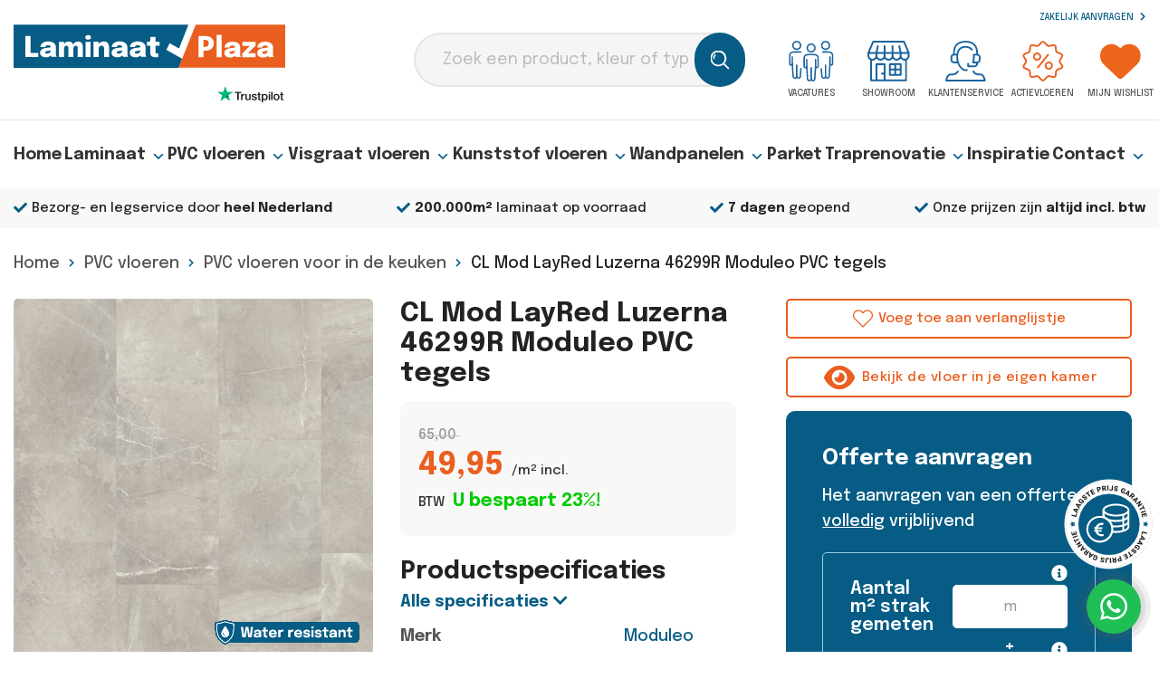

--- FILE ---
content_type: text/html; charset=UTF-8
request_url: https://www.laminaat-plaza.nl/cl-mod-layred-luzerna-46299r-moduleo-pvc-tegels
body_size: 49049
content:
<!doctype html>
<html lang="nl-NL">

<head>
    <meta charset="UTF-8">
    <meta name="viewport" content="width=device-width, initial-scale=1">
    <link rel="profile" href="https://gmpg.org/xfn/11">
    <meta name='robots' content='index, follow, max-image-preview:large, max-snippet:-1, max-video-preview:-1' />

	<!-- This site is optimized with the Yoast SEO plugin v26.6 - https://yoast.com/wordpress/plugins/seo/ -->
	<title>CL Mod LayRed Luzerna 46299R Moduleo PVC tegels &#8211; Laminaat Plaza</title>
	<meta name="description" content="PVC tegel CL Mod LayRed Luzerna 46299R Moduleo tegels kopen vanaf € 49.95. ✓Bezorgen en leggen door heel Nederland ✓200.000m² op voorraad ✓Binnen 24 uur geleverd." />
	<link rel="canonical" href="https://www.laminaat-plaza.nl/cl-mod-layred-luzerna-46299r-moduleo-pvc-tegels" />
	<meta property="og:locale" content="nl_NL" />
	<meta property="og:type" content="article" />
	<meta property="og:title" content="CL Mod LayRed Luzerna 46299R Moduleo PVC tegels &#8211; Laminaat Plaza" />
	<meta property="og:url" content="https://www.laminaat-plaza.nl/cl-mod-layred-luzerna-46299r-moduleo-pvc-tegels" />
	<meta property="og:site_name" content="Laminaat Plaza" />
	<meta property="article:publisher" content="https://www.facebook.com/laminaatplaza/" />
	<meta property="article:modified_time" content="2026-01-14T09:18:40+00:00" />
	<meta property="og:image" content="https://www.laminaat-plaza.nl/wp-content/uploads/2023/02/LR_Luzerna-46299_Packshot-scaled.jpg" />
	<meta property="og:image:width" content="2560" />
	<meta property="og:image:height" content="2560" />
	<meta property="og:image:type" content="image/jpeg" />
	<meta name="twitter:card" content="summary_large_image" />
	<!-- / Yoast SEO plugin. -->


<link rel='dns-prefetch' href='//kit.fontawesome.com' />
<link rel="alternate" type="application/rss+xml" title="Laminaat Plaza &raquo; feed" href="https://www.laminaat-plaza.nl/feed" />
<link rel="alternate" type="application/rss+xml" title="Laminaat Plaza &raquo; reacties feed" href="https://www.laminaat-plaza.nl/comments/feed" />
<link rel="alternate" type="application/rss+xml" title="Laminaat Plaza &raquo; CL Mod LayRed Luzerna 46299R Moduleo PVC tegels reacties feed" href="https://www.laminaat-plaza.nl/cl-mod-layred-luzerna-46299r-moduleo-pvc-tegels/feed" />
<link rel="alternate" title="oEmbed (JSON)" type="application/json+oembed" href="https://www.laminaat-plaza.nl/wp-json/oembed/1.0/embed?url=https%3A%2F%2Fwww.laminaat-plaza.nl%2Fcl-mod-layred-luzerna-46299r-moduleo-pvc-tegels" />
<link rel="alternate" title="oEmbed (XML)" type="text/xml+oembed" href="https://www.laminaat-plaza.nl/wp-json/oembed/1.0/embed?url=https%3A%2F%2Fwww.laminaat-plaza.nl%2Fcl-mod-layred-luzerna-46299r-moduleo-pvc-tegels&#038;format=xml" />
<style id='wp-img-auto-sizes-contain-inline-css'>
img:is([sizes=auto i],[sizes^="auto," i]){contain-intrinsic-size:3000px 1500px}
/*# sourceURL=wp-img-auto-sizes-contain-inline-css */
</style>
<link rel='stylesheet' id='berocket_product_brand_style-css' href='https://www.laminaat-plaza.nl/wp-content/plugins/brands-for-woocommerce/css/frontend.css?ver=3.8.6.4' media='all' />
<link rel='stylesheet' id='berocket_aapf_widget-style-css' href='https://www.laminaat-plaza.nl/wp-content/plugins/woocommerce-ajax-filters/assets/frontend/css/fullmain.min.css?ver=1.6.9.4' media='all' />
<style id='classic-theme-styles-inline-css'>
/*! This file is auto-generated */
.wp-block-button__link{color:#fff;background-color:#32373c;border-radius:9999px;box-shadow:none;text-decoration:none;padding:calc(.667em + 2px) calc(1.333em + 2px);font-size:1.125em}.wp-block-file__button{background:#32373c;color:#fff;text-decoration:none}
/*# sourceURL=/wp-includes/css/classic-themes.min.css */
</style>
<link rel='stylesheet' id='dnd-upload-cf7-css' href='https://www.laminaat-plaza.nl/wp-content/plugins/drag-and-drop-multiple-file-upload-contact-form-7/assets/css/dnd-upload-cf7.css?ver=1.3.8.7' media='all' />
<link rel='stylesheet' id='contact-form-7-css' href='https://www.laminaat-plaza.nl/wp-content/plugins/contact-form-7/includes/css/styles.css?ver=5.7' media='all' />
<link rel='stylesheet' id='walcf7-datepicker-css-css' href='https://www.laminaat-plaza.nl/wp-content/plugins/date-time-picker-for-contact-form-7/assets/css/jquery.datetimepicker.min.css?ver=1.0.0' media='all' />
<link rel='stylesheet' id='woocommerce-pdf-catalog-css' href='https://www.laminaat-plaza.nl/wp-content/plugins/woocommerce-pdf-catalog/public/css/woocommerce-pdf-catalog-public.css?ver=1.18.8' media='all' />
<link rel='stylesheet' id='woocommerce-print-products-css' href='https://www.laminaat-plaza.nl/wp-content/plugins/woocommerce-print-products/public/css/woocommerce-print-products-public.css?ver=1.8.14' media='all' />
<link rel='stylesheet' id='font-awesome-css' href='https://www.laminaat-plaza.nl/wp-content/plugins/woocommerce-print-products/public/css/fontawesome-free-5.15.3-web/css/all.min.css?ver=5.15.3' media='all' />
<link rel='stylesheet' id='photoswipe-css' href='https://www.laminaat-plaza.nl/wp-content/plugins/woocommerce/assets/css/photoswipe/photoswipe.min.css?ver=10.4.3' media='all' />
<link rel='stylesheet' id='photoswipe-default-skin-css' href='https://www.laminaat-plaza.nl/wp-content/plugins/woocommerce/assets/css/photoswipe/default-skin/default-skin.min.css?ver=10.4.3' media='all' />
<link rel='stylesheet' id='woocommerce-layout-css' href='https://www.laminaat-plaza.nl/wp-content/plugins/woocommerce/assets/css/woocommerce-layout.css?ver=10.4.3' media='all' />
<link rel='stylesheet' id='woocommerce-smallscreen-css' href='https://www.laminaat-plaza.nl/wp-content/plugins/woocommerce/assets/css/woocommerce-smallscreen.css?ver=10.4.3' media='only screen and (max-width: 768px)' />
<link rel='stylesheet' id='woocommerce-general-css' href='https://www.laminaat-plaza.nl/wp-content/plugins/woocommerce/assets/css/woocommerce.css?ver=10.4.3' media='all' />
<style id='woocommerce-inline-inline-css'>
.woocommerce form .form-row .required { visibility: visible; }
/*# sourceURL=woocommerce-inline-inline-css */
</style>
<link rel='stylesheet' id='wp-review-slider-pro-public_combine-css' href='https://www.laminaat-plaza.nl/wp-content/plugins/wp-google-places-review-slider/public/css/wprev-public_combine.css?ver=17.7' media='all' />
<link rel='stylesheet' id='dashicons-css' href='https://www.laminaat-plaza.nl/wp-includes/css/dashicons.min.css?ver=f9e283cdca5a886b3fd2ec6b2a59d3ba' media='all' />
<link rel='stylesheet' id='grw-public-main-css-css' href='https://www.laminaat-plaza.nl/wp-content/plugins/widget-google-reviews/assets/css/public-main.css?ver=f9e283cdca5a886b3fd2ec6b2a59d3ba' media='all' />
<link rel='stylesheet' id='dgwt-wcas-style-css' href='https://www.laminaat-plaza.nl/wp-content/plugins/ajax-search-for-woocommerce-premium/assets/css/style.min.css?ver=1.30.1' media='all' />
<link rel='stylesheet' id='cf7cf-style-css' href='https://www.laminaat-plaza.nl/wp-content/plugins/cf7-conditional-fields/style.css?ver=2.2' media='all' />
<link rel='stylesheet' id='jvcf7_client_css-css' href='https://www.laminaat-plaza.nl/wp-content/plugins/jquery-validation-for-contact-form-7/includes/assets/css/jvcf7_client.css?ver=5.4.2' media='all' />
<link rel='stylesheet' id='oriole-theme-style-css' href='https://www.laminaat-plaza.nl/wp-content/themes/oriole/assets/css/styles.min.css?ver=0.49474400%201769038926' media='all' />
<link rel='stylesheet' id='oriole-style-css' href='https://www.laminaat-plaza.nl/wp-content/themes/oriole/style.css?ver=0.49476700%201769038926' media='all' />
<script src="https://www.laminaat-plaza.nl/wp-includes/js/jquery/jquery.min.js?ver=3.7.1" id="jquery-core-js"></script>
<script src="https://www.laminaat-plaza.nl/wp-includes/js/jquery/jquery-migrate.min.js?ver=3.4.1" id="jquery-migrate-js"></script>
<script src="https://www.laminaat-plaza.nl/wp-content/plugins/woocommerce/assets/js/jquery-blockui/jquery.blockUI.min.js?ver=2.7.0-wc.10.4.3" id="wc-jquery-blockui-js" defer data-wp-strategy="defer"></script>
<script id="wc-add-to-cart-js-extra">
var wc_add_to_cart_params = {"ajax_url":"/wp-admin/admin-ajax.php","wc_ajax_url":"/?wc-ajax=%%endpoint%%","i18n_view_cart":"Bekijk winkelwagen","cart_url":"https://www.laminaat-plaza.nl/winkelmand","is_cart":"","cart_redirect_after_add":"no"};
//# sourceURL=wc-add-to-cart-js-extra
</script>
<script src="https://www.laminaat-plaza.nl/wp-content/plugins/woocommerce/assets/js/frontend/add-to-cart.min.js?ver=10.4.3" id="wc-add-to-cart-js" defer data-wp-strategy="defer"></script>
<script src="https://www.laminaat-plaza.nl/wp-content/plugins/woocommerce/assets/js/flexslider/jquery.flexslider.min.js?ver=2.7.2-wc.10.4.3" id="wc-flexslider-js" defer data-wp-strategy="defer"></script>
<script src="https://www.laminaat-plaza.nl/wp-content/plugins/woocommerce/assets/js/photoswipe/photoswipe.min.js?ver=4.1.1-wc.10.4.3" id="wc-photoswipe-js" defer data-wp-strategy="defer"></script>
<script src="https://www.laminaat-plaza.nl/wp-content/plugins/woocommerce/assets/js/photoswipe/photoswipe-ui-default.min.js?ver=4.1.1-wc.10.4.3" id="wc-photoswipe-ui-default-js" defer data-wp-strategy="defer"></script>
<script id="wc-single-product-js-extra">
var wc_single_product_params = {"i18n_required_rating_text":"Selecteer een waardering","i18n_rating_options":["1 van de 5 sterren","2 van de 5 sterren","3 van de 5 sterren","4 van de 5 sterren","5 van de 5 sterren"],"i18n_product_gallery_trigger_text":"Afbeeldinggalerij in volledig scherm bekijken","review_rating_required":"yes","flexslider":{"rtl":false,"animation":"slide","smoothHeight":true,"directionNav":false,"controlNav":"thumbnails","slideshow":false,"animationSpeed":500,"animationLoop":false,"allowOneSlide":false},"zoom_enabled":"","zoom_options":[],"photoswipe_enabled":"1","photoswipe_options":{"shareEl":false,"closeOnScroll":false,"history":false,"hideAnimationDuration":0,"showAnimationDuration":0},"flexslider_enabled":"1"};
//# sourceURL=wc-single-product-js-extra
</script>
<script src="https://www.laminaat-plaza.nl/wp-content/plugins/woocommerce/assets/js/frontend/single-product.min.js?ver=10.4.3" id="wc-single-product-js" defer data-wp-strategy="defer"></script>
<script src="https://www.laminaat-plaza.nl/wp-content/plugins/woocommerce/assets/js/js-cookie/js.cookie.min.js?ver=2.1.4-wc.10.4.3" id="wc-js-cookie-js" defer data-wp-strategy="defer"></script>
<script id="woocommerce-js-extra">
var woocommerce_params = {"ajax_url":"/wp-admin/admin-ajax.php","wc_ajax_url":"/?wc-ajax=%%endpoint%%","i18n_password_show":"Wachtwoord weergeven","i18n_password_hide":"Wachtwoord verbergen"};
//# sourceURL=woocommerce-js-extra
</script>
<script src="https://www.laminaat-plaza.nl/wp-content/plugins/woocommerce/assets/js/frontend/woocommerce.min.js?ver=10.4.3" id="woocommerce-js" defer data-wp-strategy="defer"></script>
<script defer="defer" src="https://www.laminaat-plaza.nl/wp-content/plugins/widget-google-reviews/assets/js/public-main.js?ver=f9e283cdca5a886b3fd2ec6b2a59d3ba" id="grw-public-main-js-js"></script>
<script src="https://kit.fontawesome.com/11f9972db0.js" id="font-awesome-kit-js"></script>
<script src="https://www.laminaat-plaza.nl/wp-content/themes/oriole/assets/js/swiper.min.js?ver=1" id="oriole-swiper-js"></script>
<link rel="https://api.w.org/" href="https://www.laminaat-plaza.nl/wp-json/" /><link rel="alternate" title="JSON" type="application/json" href="https://www.laminaat-plaza.nl/wp-json/wp/v2/product/57144" /><link rel="EditURI" type="application/rsd+xml" title="RSD" href="https://www.laminaat-plaza.nl/xmlrpc.php?rsd" />
<!-- start Simple Custom CSS and JS -->
<style>
@media screen and (min-width: 1024px) {
	.woocommerce div.product .product_title {
		padding-top: 0px; 
	}
}
.single-product.woocommerce .product-first-block .price-discount-label {
	padding-left:0px !important
}
.woocommerce div.product p.price .price-text.packetdeal, 
.woocommerce div.product span.price .price-text.packetdeal {
	font-size: 15.5px !important;
	font-weight: 600 !important;
}
.single-product.woocommerce div.product .summary p.price, .single-product.woocommerce div.product .summary span.price {
	background: #f8f8f8 !important;
    padding: 20px 20px;
    border-radius: 10px;
}
.single-product.woocommerce span.onsale {
	background-color: #ea5e1f !important;
}

.archive.term-pakket-deals .product-wrap .product-wrap-inner {
	    padding-bottom: 22.5rem;
		line-height: 1.25;
}
.archive.term-pakket-deals  .attribute-wrap {
	bottom: 24px;
}

.down #bottomhead #masthead #mega-menu-item-45960 ul.mega-sub-menu,
.down #bottomhead #masthead #mega-menu-item-73523 ul.mega-sub-menu,
.down #bottomhead #masthead #mega-menu-item-118226 ul.mega-sub-menu,
.down #bottomhead #masthead #mega-menu-item-2833 ul.mega-sub-menu
{
  top: 41px !important;
}

.down #bottomhead #masthead #mega-menu-item-45960 ul.mega-sub-menu ul,
.down #bottomhead #masthead #mega-menu-item-73523 ul.mega-sub-menu ul,
.down #bottomhead #masthead #mega-menu-item-118226 ul.mega-sub-menu ul,
.down #bottomhead #masthead #mega-menu-item-2833 ul.mega-sub-menu ul
{
  top: 0px !important;
}</style>
<!-- end Simple Custom CSS and JS -->
<!-- start Simple Custom CSS and JS -->
<style>
.service-font {
	font-size: 1.8rem !important;
}

</style>
<!-- end Simple Custom CSS and JS -->
<!-- start Simple Custom CSS and JS -->
<style>
.filter-btn.scroll-bottom {
	bottom: 12px;
}
.header-garantie,
.single-product .header-garantie {
	bottom: 86px !important
}
	.home  #qlwapp.qlwapp-bottom-left, 
	.home  #qlwapp.qlwapp-bottom-right,
	.archive.tax-product_cat #qlwapp.qlwapp-bottom-left, 
	.archive.tax-product_cat #qlwapp.qlwapp-bottom-right {
		z-index: 100 !important;
}
#qlwapp.qlwapp-middle-right.qlwapp-bubble .qlwapp-developer, #qlwapp.qlwapp-middle-right.qlwapp-bubble .qlwapp-toggle, #qlwapp.qlwapp-middle-right.qlwapp-button .qlwapp-developer, #qlwapp.qlwapp-middle-right.qlwapp-button .qlwapp-toggle, #qlwapp.qlwapp-bottom-right.qlwapp-bubble .qlwapp-developer, #qlwapp.qlwapp-bottom-right.qlwapp-bubble .qlwapp-toggle, #qlwapp.qlwapp-bottom-right.qlwapp-button .qlwapp-developer, #qlwapp.qlwapp-bottom-right.qlwapp-button .qlwapp-toggle {
	margin-right :15px !important
}
@media screen and (max-width: 910px) {
/* 	.home .header-garantie,
	.archive.woocommerce .header-garantie {

			bottom: 134px !important
	} */
	.home  #qlwapp.qlwapp-bottom-left, 
	.home #qlwapp.qlwapp-bottom-right,
	.archive.tax-product_cat #qlwapp.qlwapp-bottom-left, 
	.archive.tax-product_cat #qlwapp.qlwapp-bottom-right
	{
		bottom: 68px !important;
	}
}
@media screen and (max-width: 768px) {
	.single-product .header-garantie {
		bottom: 118px !important
	}
	.filter-btn.scroll-bottom {
		bottom: 9px !important
	}
	.single-product #qlwapp.qlwapp-bottom-left, 
	.single-product #qlwapp.qlwapp-bottom-right {
		bottom: 43px !important
	}
	#futy-container #toggle-iframe {
		bottom: 33px !important
	}
}
@media screen and (max-width: 700px) {
	.home .header-garantie,
	.archive.woocommerce .header-garantie {
			bottom: 115px !important
	}
	.home  #qlwapp.qlwapp-bottom-left, .home  #qlwapp.qlwapp-bottom-right,
	.archive.tax-product_cat #qlwapp.qlwapp-bottom-left, 
	.archive.tax-product_cat #qlwapp.qlwapp-bottom-right {
		bottom: 41px !important
	}
	.wizart-homepage .floating-button__inner {
		max-width:400px;
	}
}

@media screen and (max-width: 375px) {
	.home .header-garantie {
			bottom: 118px !important
	}
	.home  #qlwapp.qlwapp-bottom-left, .home  #qlwapp.qlwapp-bottom-right {
		bottom: 56px !important
	}
}</style>
<!-- end Simple Custom CSS and JS -->
<!-- start Simple Custom CSS and JS -->
<style>
body .w-floating-button {
	z-index: 100 !important
}
.image-menu li img{
    height: 250px !important;
    object-fit: cover !important;
	width:100% !important;
}
.image-menu li img:hover {
	opacity: 0.9 !important
}



@media screen and (min-width:1023px) {
	#mega-menu-wrap-menu-1 #mega-menu-menu-1  ul.mega-sub-menu .image-menu li.mega-menu-item>a.mega-menu-link {
		font-weight:700 !important;
		text-align: center !important;
		padding: 5px !important
	}
	#mega-menu-wrap-menu-1 #mega-menu-menu-1  .image-menu-col ul > li.mega-menu-item  {
		margin: 0px 30px !important;
		width: 96% !important;
		padding: 0px !important;
		background: #f9f9f9 !important;
	}
}

@media  screen and (max-width: 1023px) {
	.image-menu-col .widget_media_image {
		display:none !important
	}
}</style>
<!-- end Simple Custom CSS and JS -->

<!-- This website runs the Product Feed PRO for WooCommerce by AdTribes.io plugin - version woocommercesea_option_installed_version -->
		<style>
			.dgwt-wcas-ico-magnifier,.dgwt-wcas-ico-magnifier-handler{max-width:20px}.dgwt-wcas-search-wrapp{max-width:600px}		</style>
		<!-- Google site verification - Google for WooCommerce -->
<meta name="google-site-verification" content="mbLDHPU4vlOpADrddUoiEr2mTZf3bZQxEmesQ2LKZL0" />
<link rel="pingback" href="https://www.laminaat-plaza.nl/xmlrpc.php">	<noscript><style>.woocommerce-product-gallery{ opacity: 1 !important; }</style></noscript>
	<style>.recentcomments a{display:inline !important;padding:0 !important;margin:0 !important;}</style>		<style type="text/css">
					.site-title,
			.site-description {
				position: absolute;
				clip: rect(1px, 1px, 1px, 1px);
				}
					</style>
		<link rel="icon" href="https://www.laminaat-plaza.nl/wp-content/uploads/2023/07/FAVICON-LaminaatPlaza.svg" sizes="32x32" />
<link rel="icon" href="https://www.laminaat-plaza.nl/wp-content/uploads/2023/07/FAVICON-LaminaatPlaza.svg" sizes="192x192" />
<link rel="apple-touch-icon" href="https://www.laminaat-plaza.nl/wp-content/uploads/2023/07/FAVICON-LaminaatPlaza.svg" />
<meta name="msapplication-TileImage" content="https://www.laminaat-plaza.nl/wp-content/uploads/2023/07/FAVICON-LaminaatPlaza.svg" />
		<style id="wp-custom-css">
			.single .product_title

{font-size: 30px}

.responsive-table-container {
  display: flex;
  flex-direction: column;
  margin-bottom: 20px;
}

.responsive-table-container > div,
.responsive-table-container iframe {
  margin-bottom: 20px;
  width: 100%;
}

.responsive-table-container h3 {
  margin-top: 0;
}

.responsive-table-container iframe {
  height: 200px;
  border: none;
}

.responsive-table-container .opening-hours table {
  width: 100%;
  border-collapse: collapse;
}
#wpcf7-f612-p1307-o1 input, textarea{
	border:1px solid #ced4da!important;
}
.responsive-table-container .opening-hours td {
  padding: 5px;
}

.custom-responsive .col-md-6,
.custom-responsive li {
  padding: 15px;
  margin-bottom: 10px;
}

.custom-responsive h2 {
  font-size: 1.5em;
}

.custom-responsive ul {
  list-style-type: disc;
  padding-left: 20px;
}

@media (min-width: 768px) {
  .responsive-table-container {
    flex-direction: row;
  }
  .responsive-table-container > div {
    margin-right: 20px;
    flex: 1;
  }
  .responsive-table td {
    padding: 20px 10px;
  }
}

@media (min-width: 1200px) {
  .routebeschrijving {
    margin-right: 150px !important;
  }
}

.responsive-table {
  width: 100%;
}

.responsive-table td {
  vertical-align: top;
  box-sizing: border-box;
}

@media (max-width: 768px) {
  .responsive-table,
  .responsive-table tr,
  .responsive-table td {
    display: block;
    width: 100% !important;
  }
  .responsive-table td {
    margin-bottom: 20px;
    padding: 5px;
  }
}
.text-left {
    text-align: left;
}

span.icon {
	text-align: center;
}
#stap1 {
	scroll-margin-top: 150px;
}
#stap2 {
	scroll-margin-top: 150px;
}
#stap3 {
	scroll-margin-top: 150px;
}
#stap4 {
	scroll-margin-top: 150px;
}
#stap5 {
	scroll-margin-top: 150px;
}
#stap6 {
	scroll-margin-top: 150px;
}
#step1 {
	scroll-margin-top: 150px;
}
#step2 {
	scroll-margin-top: 150px;
}
#step3 {
	scroll-margin-top: 150px;
}
.row-portfolio-acties {
	scroll-margin-top: 800px;
}

#mega-menu-wrap-menu-1 #mega-menu-menu-1 > li.mega-menu-megamenu > ul.mega-sub-menu li.mega-menu-column > ul.mega-sub-menu > li.mega-menu-item > .textwidget > p.custom-mega-menu-header{
    color: #065c84;
    font-family: inherit;
    font-size: 21px;
    text-transform: uppercase;
    text-decoration: none;
    font-weight: bold;
    text-align: left;
    margin: 0px 0px 0px 0px;
    padding: 0px 0px 5px 0px;
    vertical-align: top;
    display: block;
    visibility: inherit;
    border: 0;
		padding-bottom: 0px !important;
		margin-top: 15px;
 }
.footer-main p.custom-header-footer{
    color: rgb(34, 34, 34);
    font-family: Epilogue;
    font-size: 27px;
    font-weight: 700;
    height: 29.6875px;
    line-height: 29.7px;
    margin-block-end: 14px;
    margin-block-start: 0px;
    margin-bottom: 14px;
    margin-inline-end: 0px;
    margin-inline-start: 0px;
    margin-top: 0px;
    text-align: left;
    text-size-adjust: 100%;
}
p a {
	color: #065C84!important;
}
    
.woocommerce-loop-product__title{
		    font-size: 20px!important;

}
@media only screen and (max-width: 600px) {
.filter-btn {
	display: none!important;
	}
}
.max-w-lg {
max-width: none;}
.test1 {
	margin-top: -50px;
}

.custom-ul {
    padding-left: 20px !important
}

h2#brandveiligheidsnormen:before,
h2#tips:before,
h2#brandgedrag:before,
h2#voordelen:before {
    content: '';
    display: block;
    height: 190px;
    margin-top: -190px;
}

.intervalling_block .container .row .max-w-lg h2 {
    font-size: 2.7rem !important;
}

h3 {
    font-size: 2.4rem !important;
}

.grijsvlak {
		background-color: #F4F4F4;
    padding: 20px;
    margin: 20px 0 20px;
}

.image-container {
  display: flex;
  flex-wrap: wrap;
  gap: 10px;
  justify-content: center;
	padding-bottom: 25px;
}

.image-item {
  flex: 1 1 auto;
  max-width: 500px;
  width: 100%;
}

@media (max-width: 600px) {
  .image-container {
    flex-direction: column;
    align-items: center;
  }
}

.anchor{
	  display: block;
    position: relative;
    top: -225px;
    visibility: hidden;
}

@media (min-width:600px) {
.wrapper_grid {
  display: grid;
  grid-template-columns: repeat(2, 1fr);
  grid-auto-rows: minmax(100px, auto);
}
.box1 {
  grid-column-start: 1;
  grid-column-end: 2;
 }
}

.extra_info_text_left a,
.extra_info_text_right a {
  color: white !important;
  text-decoration: underline;
  text-decoration-color: white !important;
  font-weight: 600;
}

@media (max-width: 600px) {
  .extra_info_text_left a,
  .extra_info_text_right a {
    font-size: 1.1em;
    color: #065C84 !important;
    text-decoration-color: #ea5e1f !important;
  }
	.page-id-43918 .entry-title {
	margin-top: 75px;
}
}

.extra_info_text_left a:hover,
.extra_info_text_right a:hover {
  text-decoration-color: #ea5e1f !important;
}
.btn-primary {
	color: white!important;
}

.nav-btn {
	z-index: 99999;
}

.c-label-fz {
	font-size: 14px !important;
}

@media (min-width: 1025px) {
	.image-container::after {
		content: "";
		position: absolute;
		top: 0;
		left: 50%;
		width: 50%;
		height: 100%;
		background: rgba(0, 0, 0, 0.30); 
		pointer-events: none;
	}
	
}

		</style>
		<style type="text/css">@charset "UTF-8";/** THIS FILE IS AUTOMATICALLY GENERATED - DO NOT MAKE MANUAL EDITS! **//** Custom CSS should be added to Mega Menu > Menu Themes > Custom Styling **/.mega-menu-last-modified-1752830011 { content: 'Friday 18th July 2025 09:13:31 UTC'; }#mega-menu-wrap-menu-1, #mega-menu-wrap-menu-1 #mega-menu-menu-1, #mega-menu-wrap-menu-1 #mega-menu-menu-1 ul.mega-sub-menu, #mega-menu-wrap-menu-1 #mega-menu-menu-1 li.mega-menu-item, #mega-menu-wrap-menu-1 #mega-menu-menu-1 li.mega-menu-row, #mega-menu-wrap-menu-1 #mega-menu-menu-1 li.mega-menu-column, #mega-menu-wrap-menu-1 #mega-menu-menu-1 a.mega-menu-link, #mega-menu-wrap-menu-1 #mega-menu-menu-1 span.mega-menu-badge, #mega-menu-wrap-menu-1 button.mega-close, #mega-menu-wrap-menu-1 button.mega-toggle-standard {transition: none;border-radius: 0;box-shadow: none;background: none;border: 0;bottom: auto;box-sizing: border-box;clip: auto;color: #666;display: block;float: none;font-family: inherit;font-size: 14px;height: auto;left: auto;line-height: 1.7;list-style-type: none;margin: 0;min-height: auto;max-height: none;min-width: auto;max-width: none;opacity: 1;outline: none;overflow: visible;padding: 0;position: relative;pointer-events: auto;right: auto;text-align: left;text-decoration: none;text-indent: 0;text-transform: none;transform: none;top: auto;vertical-align: baseline;visibility: inherit;width: auto;word-wrap: break-word;white-space: normal;-webkit-tap-highlight-color: transparent;}#mega-menu-wrap-menu-1:before, #mega-menu-wrap-menu-1:after, #mega-menu-wrap-menu-1 #mega-menu-menu-1:before, #mega-menu-wrap-menu-1 #mega-menu-menu-1:after, #mega-menu-wrap-menu-1 #mega-menu-menu-1 ul.mega-sub-menu:before, #mega-menu-wrap-menu-1 #mega-menu-menu-1 ul.mega-sub-menu:after, #mega-menu-wrap-menu-1 #mega-menu-menu-1 li.mega-menu-item:before, #mega-menu-wrap-menu-1 #mega-menu-menu-1 li.mega-menu-item:after, #mega-menu-wrap-menu-1 #mega-menu-menu-1 li.mega-menu-row:before, #mega-menu-wrap-menu-1 #mega-menu-menu-1 li.mega-menu-row:after, #mega-menu-wrap-menu-1 #mega-menu-menu-1 li.mega-menu-column:before, #mega-menu-wrap-menu-1 #mega-menu-menu-1 li.mega-menu-column:after, #mega-menu-wrap-menu-1 #mega-menu-menu-1 a.mega-menu-link:before, #mega-menu-wrap-menu-1 #mega-menu-menu-1 a.mega-menu-link:after, #mega-menu-wrap-menu-1 #mega-menu-menu-1 span.mega-menu-badge:before, #mega-menu-wrap-menu-1 #mega-menu-menu-1 span.mega-menu-badge:after, #mega-menu-wrap-menu-1 button.mega-close:before, #mega-menu-wrap-menu-1 button.mega-close:after, #mega-menu-wrap-menu-1 button.mega-toggle-standard:before, #mega-menu-wrap-menu-1 button.mega-toggle-standard:after {display: none;}#mega-menu-wrap-menu-1 {border-radius: 0px;}@media only screen and (min-width: 1024px) {#mega-menu-wrap-menu-1 {background: white;}}#mega-menu-wrap-menu-1.mega-keyboard-navigation .mega-menu-toggle:focus, #mega-menu-wrap-menu-1.mega-keyboard-navigation .mega-toggle-block:focus, #mega-menu-wrap-menu-1.mega-keyboard-navigation .mega-toggle-block a:focus, #mega-menu-wrap-menu-1.mega-keyboard-navigation .mega-toggle-block .mega-search input[type=text]:focus, #mega-menu-wrap-menu-1.mega-keyboard-navigation .mega-toggle-block button.mega-toggle-animated:focus, #mega-menu-wrap-menu-1.mega-keyboard-navigation #mega-menu-menu-1 a:focus, #mega-menu-wrap-menu-1.mega-keyboard-navigation #mega-menu-menu-1 span:focus, #mega-menu-wrap-menu-1.mega-keyboard-navigation #mega-menu-menu-1 input:focus, #mega-menu-wrap-menu-1.mega-keyboard-navigation #mega-menu-menu-1 li.mega-menu-item a.mega-menu-link:focus, #mega-menu-wrap-menu-1.mega-keyboard-navigation #mega-menu-menu-1 form.mega-search-open:has(input[type=text]:focus), #mega-menu-wrap-menu-1.mega-keyboard-navigation #mega-menu-menu-1 + button.mega-close:focus {outline-style: solid;outline-width: 3px;outline-color: #109cde;outline-offset: -3px;}#mega-menu-wrap-menu-1.mega-keyboard-navigation .mega-toggle-block button.mega-toggle-animated:focus {outline-offset: 2px;}#mega-menu-wrap-menu-1.mega-keyboard-navigation > li.mega-menu-item > a.mega-menu-link:focus {background: white;color: #065c84;font-weight: normal;text-decoration: none;border-color: white;}@media only screen and (max-width: 1023px) {#mega-menu-wrap-menu-1.mega-keyboard-navigation > li.mega-menu-item > a.mega-menu-link:focus {color: #333;background: white;}}#mega-menu-wrap-menu-1 #mega-menu-menu-1 {text-align: right;padding: 0px;}#mega-menu-wrap-menu-1 #mega-menu-menu-1 a.mega-menu-link {cursor: pointer;display: inline;}#mega-menu-wrap-menu-1 #mega-menu-menu-1 a.mega-menu-link .mega-description-group {vertical-align: middle;display: inline-block;transition: none;}#mega-menu-wrap-menu-1 #mega-menu-menu-1 a.mega-menu-link .mega-description-group .mega-menu-title, #mega-menu-wrap-menu-1 #mega-menu-menu-1 a.mega-menu-link .mega-description-group .mega-menu-description {transition: none;line-height: 1.5;display: block;}#mega-menu-wrap-menu-1 #mega-menu-menu-1 a.mega-menu-link .mega-description-group .mega-menu-description {font-style: italic;font-size: 0.8em;text-transform: none;font-weight: normal;}#mega-menu-wrap-menu-1 #mega-menu-menu-1 li.mega-menu-megamenu li.mega-menu-item.mega-icon-left.mega-has-description.mega-has-icon > a.mega-menu-link {display: flex;align-items: center;}#mega-menu-wrap-menu-1 #mega-menu-menu-1 li.mega-menu-megamenu li.mega-menu-item.mega-icon-left.mega-has-description.mega-has-icon > a.mega-menu-link:before {flex: 0 0 auto;align-self: flex-start;}#mega-menu-wrap-menu-1 #mega-menu-menu-1 li.mega-menu-tabbed.mega-menu-megamenu > ul.mega-sub-menu > li.mega-menu-item.mega-icon-left.mega-has-description.mega-has-icon > a.mega-menu-link {display: block;}#mega-menu-wrap-menu-1 #mega-menu-menu-1 li.mega-menu-item.mega-icon-top > a.mega-menu-link {display: table-cell;vertical-align: middle;line-height: initial;}#mega-menu-wrap-menu-1 #mega-menu-menu-1 li.mega-menu-item.mega-icon-top > a.mega-menu-link:before {display: block;margin: 0 0 6px 0;text-align: center;}#mega-menu-wrap-menu-1 #mega-menu-menu-1 li.mega-menu-item.mega-icon-top > a.mega-menu-link > span.mega-title-below {display: inline-block;transition: none;}@media only screen and (max-width: 1023px) {#mega-menu-wrap-menu-1 #mega-menu-menu-1 > li.mega-menu-item.mega-icon-top > a.mega-menu-link {display: block;line-height: 40px;}#mega-menu-wrap-menu-1 #mega-menu-menu-1 > li.mega-menu-item.mega-icon-top > a.mega-menu-link:before {display: inline-block;margin: 0 6px 0 0;text-align: left;}}#mega-menu-wrap-menu-1 #mega-menu-menu-1 li.mega-menu-item.mega-icon-right > a.mega-menu-link:before {float: right;margin: 0 0 0 6px;}#mega-menu-wrap-menu-1 #mega-menu-menu-1 > li.mega-animating > ul.mega-sub-menu {pointer-events: none;}#mega-menu-wrap-menu-1 #mega-menu-menu-1 li.mega-disable-link > a.mega-menu-link, #mega-menu-wrap-menu-1 #mega-menu-menu-1 li.mega-menu-megamenu li.mega-disable-link > a.mega-menu-link {cursor: inherit;}#mega-menu-wrap-menu-1 #mega-menu-menu-1 li.mega-menu-item-has-children.mega-disable-link > a.mega-menu-link, #mega-menu-wrap-menu-1 #mega-menu-menu-1 li.mega-menu-megamenu > li.mega-menu-item-has-children.mega-disable-link > a.mega-menu-link {cursor: pointer;}#mega-menu-wrap-menu-1 #mega-menu-menu-1 p {margin-bottom: 10px;}#mega-menu-wrap-menu-1 #mega-menu-menu-1 input, #mega-menu-wrap-menu-1 #mega-menu-menu-1 img {max-width: 100%;}#mega-menu-wrap-menu-1 #mega-menu-menu-1 li.mega-menu-item > ul.mega-sub-menu {display: block;visibility: hidden;opacity: 1;pointer-events: auto;}@media only screen and (max-width: 1023px) {#mega-menu-wrap-menu-1 #mega-menu-menu-1 li.mega-menu-item > ul.mega-sub-menu {display: none;visibility: visible;opacity: 1;}#mega-menu-wrap-menu-1 #mega-menu-menu-1 li.mega-menu-item.mega-toggle-on > ul.mega-sub-menu, #mega-menu-wrap-menu-1 #mega-menu-menu-1 li.mega-menu-megamenu.mega-menu-item.mega-toggle-on ul.mega-sub-menu {display: block;}#mega-menu-wrap-menu-1 #mega-menu-menu-1 li.mega-menu-megamenu.mega-menu-item.mega-toggle-on li.mega-hide-sub-menu-on-mobile > ul.mega-sub-menu, #mega-menu-wrap-menu-1 #mega-menu-menu-1 li.mega-hide-sub-menu-on-mobile > ul.mega-sub-menu {display: none;}}@media only screen and (min-width: 1024px) {#mega-menu-wrap-menu-1 #mega-menu-menu-1[data-effect="fade"] li.mega-menu-item > ul.mega-sub-menu {opacity: 0;transition: opacity 200ms ease-in, visibility 200ms ease-in;}#mega-menu-wrap-menu-1 #mega-menu-menu-1[data-effect="fade"].mega-no-js li.mega-menu-item:hover > ul.mega-sub-menu, #mega-menu-wrap-menu-1 #mega-menu-menu-1[data-effect="fade"].mega-no-js li.mega-menu-item:focus > ul.mega-sub-menu, #mega-menu-wrap-menu-1 #mega-menu-menu-1[data-effect="fade"] li.mega-menu-item.mega-toggle-on > ul.mega-sub-menu, #mega-menu-wrap-menu-1 #mega-menu-menu-1[data-effect="fade"] li.mega-menu-item.mega-menu-megamenu.mega-toggle-on ul.mega-sub-menu {opacity: 1;}#mega-menu-wrap-menu-1 #mega-menu-menu-1[data-effect="fade_up"] li.mega-menu-item.mega-menu-megamenu > ul.mega-sub-menu, #mega-menu-wrap-menu-1 #mega-menu-menu-1[data-effect="fade_up"] li.mega-menu-item.mega-menu-flyout ul.mega-sub-menu {opacity: 0;transform: translate(0, 10px);transition: opacity 200ms ease-in, transform 200ms ease-in, visibility 200ms ease-in;}#mega-menu-wrap-menu-1 #mega-menu-menu-1[data-effect="fade_up"].mega-no-js li.mega-menu-item:hover > ul.mega-sub-menu, #mega-menu-wrap-menu-1 #mega-menu-menu-1[data-effect="fade_up"].mega-no-js li.mega-menu-item:focus > ul.mega-sub-menu, #mega-menu-wrap-menu-1 #mega-menu-menu-1[data-effect="fade_up"] li.mega-menu-item.mega-toggle-on > ul.mega-sub-menu, #mega-menu-wrap-menu-1 #mega-menu-menu-1[data-effect="fade_up"] li.mega-menu-item.mega-menu-megamenu.mega-toggle-on ul.mega-sub-menu {opacity: 1;transform: translate(0, 0);}#mega-menu-wrap-menu-1 #mega-menu-menu-1[data-effect="slide_up"] li.mega-menu-item.mega-menu-megamenu > ul.mega-sub-menu, #mega-menu-wrap-menu-1 #mega-menu-menu-1[data-effect="slide_up"] li.mega-menu-item.mega-menu-flyout ul.mega-sub-menu {transform: translate(0, 10px);transition: transform 200ms ease-in, visibility 200ms ease-in;}#mega-menu-wrap-menu-1 #mega-menu-menu-1[data-effect="slide_up"].mega-no-js li.mega-menu-item:hover > ul.mega-sub-menu, #mega-menu-wrap-menu-1 #mega-menu-menu-1[data-effect="slide_up"].mega-no-js li.mega-menu-item:focus > ul.mega-sub-menu, #mega-menu-wrap-menu-1 #mega-menu-menu-1[data-effect="slide_up"] li.mega-menu-item.mega-toggle-on > ul.mega-sub-menu, #mega-menu-wrap-menu-1 #mega-menu-menu-1[data-effect="slide_up"] li.mega-menu-item.mega-menu-megamenu.mega-toggle-on ul.mega-sub-menu {transform: translate(0, 0);}}#mega-menu-wrap-menu-1 #mega-menu-menu-1 li.mega-menu-item.mega-menu-megamenu ul.mega-sub-menu li.mega-collapse-children > ul.mega-sub-menu {display: none;}#mega-menu-wrap-menu-1 #mega-menu-menu-1 li.mega-menu-item.mega-menu-megamenu ul.mega-sub-menu li.mega-collapse-children.mega-toggle-on > ul.mega-sub-menu {display: block;}#mega-menu-wrap-menu-1 #mega-menu-menu-1.mega-no-js li.mega-menu-item:hover > ul.mega-sub-menu, #mega-menu-wrap-menu-1 #mega-menu-menu-1.mega-no-js li.mega-menu-item:focus > ul.mega-sub-menu, #mega-menu-wrap-menu-1 #mega-menu-menu-1 li.mega-menu-item.mega-toggle-on > ul.mega-sub-menu {visibility: visible;}#mega-menu-wrap-menu-1 #mega-menu-menu-1 li.mega-menu-item.mega-menu-megamenu ul.mega-sub-menu ul.mega-sub-menu {visibility: inherit;opacity: 1;display: block;}#mega-menu-wrap-menu-1 #mega-menu-menu-1 li.mega-menu-item.mega-menu-megamenu ul.mega-sub-menu li.mega-1-columns > ul.mega-sub-menu > li.mega-menu-item {float: left;width: 100%;}#mega-menu-wrap-menu-1 #mega-menu-menu-1 li.mega-menu-item.mega-menu-megamenu ul.mega-sub-menu li.mega-2-columns > ul.mega-sub-menu > li.mega-menu-item {float: left;width: 50%;}#mega-menu-wrap-menu-1 #mega-menu-menu-1 li.mega-menu-item.mega-menu-megamenu ul.mega-sub-menu li.mega-3-columns > ul.mega-sub-menu > li.mega-menu-item {float: left;width: 33.3333333333%;}#mega-menu-wrap-menu-1 #mega-menu-menu-1 li.mega-menu-item.mega-menu-megamenu ul.mega-sub-menu li.mega-4-columns > ul.mega-sub-menu > li.mega-menu-item {float: left;width: 25%;}#mega-menu-wrap-menu-1 #mega-menu-menu-1 li.mega-menu-item.mega-menu-megamenu ul.mega-sub-menu li.mega-5-columns > ul.mega-sub-menu > li.mega-menu-item {float: left;width: 20%;}#mega-menu-wrap-menu-1 #mega-menu-menu-1 li.mega-menu-item.mega-menu-megamenu ul.mega-sub-menu li.mega-6-columns > ul.mega-sub-menu > li.mega-menu-item {float: left;width: 16.6666666667%;}#mega-menu-wrap-menu-1 #mega-menu-menu-1 li.mega-menu-item a[class^="dashicons"]:before {font-family: dashicons;}#mega-menu-wrap-menu-1 #mega-menu-menu-1 li.mega-menu-item a.mega-menu-link:before {display: inline-block;font: inherit;font-family: dashicons;position: static;margin: 0 6px 0 0px;vertical-align: top;-webkit-font-smoothing: antialiased;-moz-osx-font-smoothing: grayscale;color: inherit;background: transparent;height: auto;width: auto;top: auto;}#mega-menu-wrap-menu-1 #mega-menu-menu-1 li.mega-menu-item.mega-hide-text a.mega-menu-link:before {margin: 0;}#mega-menu-wrap-menu-1 #mega-menu-menu-1 li.mega-menu-item.mega-hide-text li.mega-menu-item a.mega-menu-link:before {margin: 0 6px 0 0;}#mega-menu-wrap-menu-1 #mega-menu-menu-1 li.mega-align-bottom-left.mega-toggle-on > a.mega-menu-link {border-radius: 0px;}#mega-menu-wrap-menu-1 #mega-menu-menu-1 li.mega-align-bottom-right > ul.mega-sub-menu {right: 0;}#mega-menu-wrap-menu-1 #mega-menu-menu-1 li.mega-align-bottom-right.mega-toggle-on > a.mega-menu-link {border-radius: 0px;}@media only screen and (min-width: 1024px) {#mega-menu-wrap-menu-1 #mega-menu-menu-1 > li.mega-menu-megamenu.mega-menu-item {position: static;}}#mega-menu-wrap-menu-1 #mega-menu-menu-1 > li.mega-menu-item {margin: 0 0px 0 0;display: inline-block;height: auto;vertical-align: middle;}#mega-menu-wrap-menu-1 #mega-menu-menu-1 > li.mega-menu-item.mega-item-align-right {float: right;}@media only screen and (min-width: 1024px) {#mega-menu-wrap-menu-1 #mega-menu-menu-1 > li.mega-menu-item.mega-item-align-right {margin: 0 0 0 0px;}}@media only screen and (min-width: 1024px) {#mega-menu-wrap-menu-1 #mega-menu-menu-1 > li.mega-menu-item.mega-item-align-float-left {float: left;}}@media only screen and (min-width: 1024px) {#mega-menu-wrap-menu-1 #mega-menu-menu-1 > li.mega-menu-item > a.mega-menu-link:hover, #mega-menu-wrap-menu-1 #mega-menu-menu-1 > li.mega-menu-item > a.mega-menu-link:focus {background: white;color: #065c84;font-weight: normal;text-decoration: none;border-color: white;}}#mega-menu-wrap-menu-1 #mega-menu-menu-1 > li.mega-menu-item.mega-toggle-on > a.mega-menu-link {background: white;color: #065c84;font-weight: normal;text-decoration: none;border-color: white;}@media only screen and (max-width: 1023px) {#mega-menu-wrap-menu-1 #mega-menu-menu-1 > li.mega-menu-item.mega-toggle-on > a.mega-menu-link {color: #333;background: white;}}#mega-menu-wrap-menu-1 #mega-menu-menu-1 > li.mega-menu-item.mega-current-menu-item > a.mega-menu-link, #mega-menu-wrap-menu-1 #mega-menu-menu-1 > li.mega-menu-item.mega-current-menu-ancestor > a.mega-menu-link, #mega-menu-wrap-menu-1 #mega-menu-menu-1 > li.mega-menu-item.mega-current-page-ancestor > a.mega-menu-link {background: white;color: #065c84;font-weight: normal;text-decoration: none;border-color: white;}@media only screen and (max-width: 1023px) {#mega-menu-wrap-menu-1 #mega-menu-menu-1 > li.mega-menu-item.mega-current-menu-item > a.mega-menu-link, #mega-menu-wrap-menu-1 #mega-menu-menu-1 > li.mega-menu-item.mega-current-menu-ancestor > a.mega-menu-link, #mega-menu-wrap-menu-1 #mega-menu-menu-1 > li.mega-menu-item.mega-current-page-ancestor > a.mega-menu-link {color: #333;background: white;}}#mega-menu-wrap-menu-1 #mega-menu-menu-1 > li.mega-menu-item > a.mega-menu-link {line-height: 40px;height: 40px;padding: 0px;vertical-align: baseline;width: auto;display: block;color: #333;text-transform: none;text-decoration: none;text-align: left;background: transparent;border: 0;border-radius: 0px;font-family: inherit;font-size: 18px;font-weight: normal;outline: none;}@media only screen and (min-width: 1024px) {#mega-menu-wrap-menu-1 #mega-menu-menu-1 > li.mega-menu-item.mega-multi-line > a.mega-menu-link {line-height: inherit;display: table-cell;vertical-align: middle;}}@media only screen and (max-width: 1023px) {#mega-menu-wrap-menu-1 #mega-menu-menu-1 > li.mega-menu-item.mega-multi-line > a.mega-menu-link br {display: none;}}@media only screen and (max-width: 1023px) {#mega-menu-wrap-menu-1 #mega-menu-menu-1 > li.mega-menu-item {display: list-item;margin: 0;clear: both;border: 0;}#mega-menu-wrap-menu-1 #mega-menu-menu-1 > li.mega-menu-item.mega-item-align-right {float: none;}#mega-menu-wrap-menu-1 #mega-menu-menu-1 > li.mega-menu-item > a.mega-menu-link {border-radius: 0;border: 0;margin: 0;line-height: 40px;height: 40px;padding: 0 10px;background: transparent;text-align: left;color: #333;font-size: 16px;}}#mega-menu-wrap-menu-1 #mega-menu-menu-1 li.mega-menu-megamenu > ul.mega-sub-menu > li.mega-menu-row {width: 100%;float: left;}#mega-menu-wrap-menu-1 #mega-menu-menu-1 li.mega-menu-megamenu > ul.mega-sub-menu > li.mega-menu-row .mega-menu-column {float: left;min-height: 1px;}@media only screen and (min-width: 1024px) {#mega-menu-wrap-menu-1 #mega-menu-menu-1 li.mega-menu-megamenu > ul.mega-sub-menu > li.mega-menu-row > ul.mega-sub-menu > li.mega-menu-columns-1-of-1 {width: 100%;}#mega-menu-wrap-menu-1 #mega-menu-menu-1 li.mega-menu-megamenu > ul.mega-sub-menu > li.mega-menu-row > ul.mega-sub-menu > li.mega-menu-columns-1-of-2 {width: 50%;}#mega-menu-wrap-menu-1 #mega-menu-menu-1 li.mega-menu-megamenu > ul.mega-sub-menu > li.mega-menu-row > ul.mega-sub-menu > li.mega-menu-columns-2-of-2 {width: 100%;}#mega-menu-wrap-menu-1 #mega-menu-menu-1 li.mega-menu-megamenu > ul.mega-sub-menu > li.mega-menu-row > ul.mega-sub-menu > li.mega-menu-columns-1-of-3 {width: 33.3333333333%;}#mega-menu-wrap-menu-1 #mega-menu-menu-1 li.mega-menu-megamenu > ul.mega-sub-menu > li.mega-menu-row > ul.mega-sub-menu > li.mega-menu-columns-2-of-3 {width: 66.6666666667%;}#mega-menu-wrap-menu-1 #mega-menu-menu-1 li.mega-menu-megamenu > ul.mega-sub-menu > li.mega-menu-row > ul.mega-sub-menu > li.mega-menu-columns-3-of-3 {width: 100%;}#mega-menu-wrap-menu-1 #mega-menu-menu-1 li.mega-menu-megamenu > ul.mega-sub-menu > li.mega-menu-row > ul.mega-sub-menu > li.mega-menu-columns-1-of-4 {width: 25%;}#mega-menu-wrap-menu-1 #mega-menu-menu-1 li.mega-menu-megamenu > ul.mega-sub-menu > li.mega-menu-row > ul.mega-sub-menu > li.mega-menu-columns-2-of-4 {width: 50%;}#mega-menu-wrap-menu-1 #mega-menu-menu-1 li.mega-menu-megamenu > ul.mega-sub-menu > li.mega-menu-row > ul.mega-sub-menu > li.mega-menu-columns-3-of-4 {width: 75%;}#mega-menu-wrap-menu-1 #mega-menu-menu-1 li.mega-menu-megamenu > ul.mega-sub-menu > li.mega-menu-row > ul.mega-sub-menu > li.mega-menu-columns-4-of-4 {width: 100%;}#mega-menu-wrap-menu-1 #mega-menu-menu-1 li.mega-menu-megamenu > ul.mega-sub-menu > li.mega-menu-row > ul.mega-sub-menu > li.mega-menu-columns-1-of-5 {width: 20%;}#mega-menu-wrap-menu-1 #mega-menu-menu-1 li.mega-menu-megamenu > ul.mega-sub-menu > li.mega-menu-row > ul.mega-sub-menu > li.mega-menu-columns-2-of-5 {width: 40%;}#mega-menu-wrap-menu-1 #mega-menu-menu-1 li.mega-menu-megamenu > ul.mega-sub-menu > li.mega-menu-row > ul.mega-sub-menu > li.mega-menu-columns-3-of-5 {width: 60%;}#mega-menu-wrap-menu-1 #mega-menu-menu-1 li.mega-menu-megamenu > ul.mega-sub-menu > li.mega-menu-row > ul.mega-sub-menu > li.mega-menu-columns-4-of-5 {width: 80%;}#mega-menu-wrap-menu-1 #mega-menu-menu-1 li.mega-menu-megamenu > ul.mega-sub-menu > li.mega-menu-row > ul.mega-sub-menu > li.mega-menu-columns-5-of-5 {width: 100%;}#mega-menu-wrap-menu-1 #mega-menu-menu-1 li.mega-menu-megamenu > ul.mega-sub-menu > li.mega-menu-row > ul.mega-sub-menu > li.mega-menu-columns-1-of-6 {width: 16.6666666667%;}#mega-menu-wrap-menu-1 #mega-menu-menu-1 li.mega-menu-megamenu > ul.mega-sub-menu > li.mega-menu-row > ul.mega-sub-menu > li.mega-menu-columns-2-of-6 {width: 33.3333333333%;}#mega-menu-wrap-menu-1 #mega-menu-menu-1 li.mega-menu-megamenu > ul.mega-sub-menu > li.mega-menu-row > ul.mega-sub-menu > li.mega-menu-columns-3-of-6 {width: 50%;}#mega-menu-wrap-menu-1 #mega-menu-menu-1 li.mega-menu-megamenu > ul.mega-sub-menu > li.mega-menu-row > ul.mega-sub-menu > li.mega-menu-columns-4-of-6 {width: 66.6666666667%;}#mega-menu-wrap-menu-1 #mega-menu-menu-1 li.mega-menu-megamenu > ul.mega-sub-menu > li.mega-menu-row > ul.mega-sub-menu > li.mega-menu-columns-5-of-6 {width: 83.3333333333%;}#mega-menu-wrap-menu-1 #mega-menu-menu-1 li.mega-menu-megamenu > ul.mega-sub-menu > li.mega-menu-row > ul.mega-sub-menu > li.mega-menu-columns-6-of-6 {width: 100%;}#mega-menu-wrap-menu-1 #mega-menu-menu-1 li.mega-menu-megamenu > ul.mega-sub-menu > li.mega-menu-row > ul.mega-sub-menu > li.mega-menu-columns-1-of-7 {width: 14.2857142857%;}#mega-menu-wrap-menu-1 #mega-menu-menu-1 li.mega-menu-megamenu > ul.mega-sub-menu > li.mega-menu-row > ul.mega-sub-menu > li.mega-menu-columns-2-of-7 {width: 28.5714285714%;}#mega-menu-wrap-menu-1 #mega-menu-menu-1 li.mega-menu-megamenu > ul.mega-sub-menu > li.mega-menu-row > ul.mega-sub-menu > li.mega-menu-columns-3-of-7 {width: 42.8571428571%;}#mega-menu-wrap-menu-1 #mega-menu-menu-1 li.mega-menu-megamenu > ul.mega-sub-menu > li.mega-menu-row > ul.mega-sub-menu > li.mega-menu-columns-4-of-7 {width: 57.1428571429%;}#mega-menu-wrap-menu-1 #mega-menu-menu-1 li.mega-menu-megamenu > ul.mega-sub-menu > li.mega-menu-row > ul.mega-sub-menu > li.mega-menu-columns-5-of-7 {width: 71.4285714286%;}#mega-menu-wrap-menu-1 #mega-menu-menu-1 li.mega-menu-megamenu > ul.mega-sub-menu > li.mega-menu-row > ul.mega-sub-menu > li.mega-menu-columns-6-of-7 {width: 85.7142857143%;}#mega-menu-wrap-menu-1 #mega-menu-menu-1 li.mega-menu-megamenu > ul.mega-sub-menu > li.mega-menu-row > ul.mega-sub-menu > li.mega-menu-columns-7-of-7 {width: 100%;}#mega-menu-wrap-menu-1 #mega-menu-menu-1 li.mega-menu-megamenu > ul.mega-sub-menu > li.mega-menu-row > ul.mega-sub-menu > li.mega-menu-columns-1-of-8 {width: 12.5%;}#mega-menu-wrap-menu-1 #mega-menu-menu-1 li.mega-menu-megamenu > ul.mega-sub-menu > li.mega-menu-row > ul.mega-sub-menu > li.mega-menu-columns-2-of-8 {width: 25%;}#mega-menu-wrap-menu-1 #mega-menu-menu-1 li.mega-menu-megamenu > ul.mega-sub-menu > li.mega-menu-row > ul.mega-sub-menu > li.mega-menu-columns-3-of-8 {width: 37.5%;}#mega-menu-wrap-menu-1 #mega-menu-menu-1 li.mega-menu-megamenu > ul.mega-sub-menu > li.mega-menu-row > ul.mega-sub-menu > li.mega-menu-columns-4-of-8 {width: 50%;}#mega-menu-wrap-menu-1 #mega-menu-menu-1 li.mega-menu-megamenu > ul.mega-sub-menu > li.mega-menu-row > ul.mega-sub-menu > li.mega-menu-columns-5-of-8 {width: 62.5%;}#mega-menu-wrap-menu-1 #mega-menu-menu-1 li.mega-menu-megamenu > ul.mega-sub-menu > li.mega-menu-row > ul.mega-sub-menu > li.mega-menu-columns-6-of-8 {width: 75%;}#mega-menu-wrap-menu-1 #mega-menu-menu-1 li.mega-menu-megamenu > ul.mega-sub-menu > li.mega-menu-row > ul.mega-sub-menu > li.mega-menu-columns-7-of-8 {width: 87.5%;}#mega-menu-wrap-menu-1 #mega-menu-menu-1 li.mega-menu-megamenu > ul.mega-sub-menu > li.mega-menu-row > ul.mega-sub-menu > li.mega-menu-columns-8-of-8 {width: 100%;}#mega-menu-wrap-menu-1 #mega-menu-menu-1 li.mega-menu-megamenu > ul.mega-sub-menu > li.mega-menu-row > ul.mega-sub-menu > li.mega-menu-columns-1-of-9 {width: 11.1111111111%;}#mega-menu-wrap-menu-1 #mega-menu-menu-1 li.mega-menu-megamenu > ul.mega-sub-menu > li.mega-menu-row > ul.mega-sub-menu > li.mega-menu-columns-2-of-9 {width: 22.2222222222%;}#mega-menu-wrap-menu-1 #mega-menu-menu-1 li.mega-menu-megamenu > ul.mega-sub-menu > li.mega-menu-row > ul.mega-sub-menu > li.mega-menu-columns-3-of-9 {width: 33.3333333333%;}#mega-menu-wrap-menu-1 #mega-menu-menu-1 li.mega-menu-megamenu > ul.mega-sub-menu > li.mega-menu-row > ul.mega-sub-menu > li.mega-menu-columns-4-of-9 {width: 44.4444444444%;}#mega-menu-wrap-menu-1 #mega-menu-menu-1 li.mega-menu-megamenu > ul.mega-sub-menu > li.mega-menu-row > ul.mega-sub-menu > li.mega-menu-columns-5-of-9 {width: 55.5555555556%;}#mega-menu-wrap-menu-1 #mega-menu-menu-1 li.mega-menu-megamenu > ul.mega-sub-menu > li.mega-menu-row > ul.mega-sub-menu > li.mega-menu-columns-6-of-9 {width: 66.6666666667%;}#mega-menu-wrap-menu-1 #mega-menu-menu-1 li.mega-menu-megamenu > ul.mega-sub-menu > li.mega-menu-row > ul.mega-sub-menu > li.mega-menu-columns-7-of-9 {width: 77.7777777778%;}#mega-menu-wrap-menu-1 #mega-menu-menu-1 li.mega-menu-megamenu > ul.mega-sub-menu > li.mega-menu-row > ul.mega-sub-menu > li.mega-menu-columns-8-of-9 {width: 88.8888888889%;}#mega-menu-wrap-menu-1 #mega-menu-menu-1 li.mega-menu-megamenu > ul.mega-sub-menu > li.mega-menu-row > ul.mega-sub-menu > li.mega-menu-columns-9-of-9 {width: 100%;}#mega-menu-wrap-menu-1 #mega-menu-menu-1 li.mega-menu-megamenu > ul.mega-sub-menu > li.mega-menu-row > ul.mega-sub-menu > li.mega-menu-columns-1-of-10 {width: 10%;}#mega-menu-wrap-menu-1 #mega-menu-menu-1 li.mega-menu-megamenu > ul.mega-sub-menu > li.mega-menu-row > ul.mega-sub-menu > li.mega-menu-columns-2-of-10 {width: 20%;}#mega-menu-wrap-menu-1 #mega-menu-menu-1 li.mega-menu-megamenu > ul.mega-sub-menu > li.mega-menu-row > ul.mega-sub-menu > li.mega-menu-columns-3-of-10 {width: 30%;}#mega-menu-wrap-menu-1 #mega-menu-menu-1 li.mega-menu-megamenu > ul.mega-sub-menu > li.mega-menu-row > ul.mega-sub-menu > li.mega-menu-columns-4-of-10 {width: 40%;}#mega-menu-wrap-menu-1 #mega-menu-menu-1 li.mega-menu-megamenu > ul.mega-sub-menu > li.mega-menu-row > ul.mega-sub-menu > li.mega-menu-columns-5-of-10 {width: 50%;}#mega-menu-wrap-menu-1 #mega-menu-menu-1 li.mega-menu-megamenu > ul.mega-sub-menu > li.mega-menu-row > ul.mega-sub-menu > li.mega-menu-columns-6-of-10 {width: 60%;}#mega-menu-wrap-menu-1 #mega-menu-menu-1 li.mega-menu-megamenu > ul.mega-sub-menu > li.mega-menu-row > ul.mega-sub-menu > li.mega-menu-columns-7-of-10 {width: 70%;}#mega-menu-wrap-menu-1 #mega-menu-menu-1 li.mega-menu-megamenu > ul.mega-sub-menu > li.mega-menu-row > ul.mega-sub-menu > li.mega-menu-columns-8-of-10 {width: 80%;}#mega-menu-wrap-menu-1 #mega-menu-menu-1 li.mega-menu-megamenu > ul.mega-sub-menu > li.mega-menu-row > ul.mega-sub-menu > li.mega-menu-columns-9-of-10 {width: 90%;}#mega-menu-wrap-menu-1 #mega-menu-menu-1 li.mega-menu-megamenu > ul.mega-sub-menu > li.mega-menu-row > ul.mega-sub-menu > li.mega-menu-columns-10-of-10 {width: 100%;}#mega-menu-wrap-menu-1 #mega-menu-menu-1 li.mega-menu-megamenu > ul.mega-sub-menu > li.mega-menu-row > ul.mega-sub-menu > li.mega-menu-columns-1-of-11 {width: 9.0909090909%;}#mega-menu-wrap-menu-1 #mega-menu-menu-1 li.mega-menu-megamenu > ul.mega-sub-menu > li.mega-menu-row > ul.mega-sub-menu > li.mega-menu-columns-2-of-11 {width: 18.1818181818%;}#mega-menu-wrap-menu-1 #mega-menu-menu-1 li.mega-menu-megamenu > ul.mega-sub-menu > li.mega-menu-row > ul.mega-sub-menu > li.mega-menu-columns-3-of-11 {width: 27.2727272727%;}#mega-menu-wrap-menu-1 #mega-menu-menu-1 li.mega-menu-megamenu > ul.mega-sub-menu > li.mega-menu-row > ul.mega-sub-menu > li.mega-menu-columns-4-of-11 {width: 36.3636363636%;}#mega-menu-wrap-menu-1 #mega-menu-menu-1 li.mega-menu-megamenu > ul.mega-sub-menu > li.mega-menu-row > ul.mega-sub-menu > li.mega-menu-columns-5-of-11 {width: 45.4545454545%;}#mega-menu-wrap-menu-1 #mega-menu-menu-1 li.mega-menu-megamenu > ul.mega-sub-menu > li.mega-menu-row > ul.mega-sub-menu > li.mega-menu-columns-6-of-11 {width: 54.5454545455%;}#mega-menu-wrap-menu-1 #mega-menu-menu-1 li.mega-menu-megamenu > ul.mega-sub-menu > li.mega-menu-row > ul.mega-sub-menu > li.mega-menu-columns-7-of-11 {width: 63.6363636364%;}#mega-menu-wrap-menu-1 #mega-menu-menu-1 li.mega-menu-megamenu > ul.mega-sub-menu > li.mega-menu-row > ul.mega-sub-menu > li.mega-menu-columns-8-of-11 {width: 72.7272727273%;}#mega-menu-wrap-menu-1 #mega-menu-menu-1 li.mega-menu-megamenu > ul.mega-sub-menu > li.mega-menu-row > ul.mega-sub-menu > li.mega-menu-columns-9-of-11 {width: 81.8181818182%;}#mega-menu-wrap-menu-1 #mega-menu-menu-1 li.mega-menu-megamenu > ul.mega-sub-menu > li.mega-menu-row > ul.mega-sub-menu > li.mega-menu-columns-10-of-11 {width: 90.9090909091%;}#mega-menu-wrap-menu-1 #mega-menu-menu-1 li.mega-menu-megamenu > ul.mega-sub-menu > li.mega-menu-row > ul.mega-sub-menu > li.mega-menu-columns-11-of-11 {width: 100%;}#mega-menu-wrap-menu-1 #mega-menu-menu-1 li.mega-menu-megamenu > ul.mega-sub-menu > li.mega-menu-row > ul.mega-sub-menu > li.mega-menu-columns-1-of-12 {width: 8.3333333333%;}#mega-menu-wrap-menu-1 #mega-menu-menu-1 li.mega-menu-megamenu > ul.mega-sub-menu > li.mega-menu-row > ul.mega-sub-menu > li.mega-menu-columns-2-of-12 {width: 16.6666666667%;}#mega-menu-wrap-menu-1 #mega-menu-menu-1 li.mega-menu-megamenu > ul.mega-sub-menu > li.mega-menu-row > ul.mega-sub-menu > li.mega-menu-columns-3-of-12 {width: 25%;}#mega-menu-wrap-menu-1 #mega-menu-menu-1 li.mega-menu-megamenu > ul.mega-sub-menu > li.mega-menu-row > ul.mega-sub-menu > li.mega-menu-columns-4-of-12 {width: 33.3333333333%;}#mega-menu-wrap-menu-1 #mega-menu-menu-1 li.mega-menu-megamenu > ul.mega-sub-menu > li.mega-menu-row > ul.mega-sub-menu > li.mega-menu-columns-5-of-12 {width: 41.6666666667%;}#mega-menu-wrap-menu-1 #mega-menu-menu-1 li.mega-menu-megamenu > ul.mega-sub-menu > li.mega-menu-row > ul.mega-sub-menu > li.mega-menu-columns-6-of-12 {width: 50%;}#mega-menu-wrap-menu-1 #mega-menu-menu-1 li.mega-menu-megamenu > ul.mega-sub-menu > li.mega-menu-row > ul.mega-sub-menu > li.mega-menu-columns-7-of-12 {width: 58.3333333333%;}#mega-menu-wrap-menu-1 #mega-menu-menu-1 li.mega-menu-megamenu > ul.mega-sub-menu > li.mega-menu-row > ul.mega-sub-menu > li.mega-menu-columns-8-of-12 {width: 66.6666666667%;}#mega-menu-wrap-menu-1 #mega-menu-menu-1 li.mega-menu-megamenu > ul.mega-sub-menu > li.mega-menu-row > ul.mega-sub-menu > li.mega-menu-columns-9-of-12 {width: 75%;}#mega-menu-wrap-menu-1 #mega-menu-menu-1 li.mega-menu-megamenu > ul.mega-sub-menu > li.mega-menu-row > ul.mega-sub-menu > li.mega-menu-columns-10-of-12 {width: 83.3333333333%;}#mega-menu-wrap-menu-1 #mega-menu-menu-1 li.mega-menu-megamenu > ul.mega-sub-menu > li.mega-menu-row > ul.mega-sub-menu > li.mega-menu-columns-11-of-12 {width: 91.6666666667%;}#mega-menu-wrap-menu-1 #mega-menu-menu-1 li.mega-menu-megamenu > ul.mega-sub-menu > li.mega-menu-row > ul.mega-sub-menu > li.mega-menu-columns-12-of-12 {width: 100%;}}@media only screen and (max-width: 1023px) {#mega-menu-wrap-menu-1 #mega-menu-menu-1 li.mega-menu-megamenu > ul.mega-sub-menu > li.mega-menu-row > ul.mega-sub-menu > li.mega-menu-column {width: 100%;clear: both;}}#mega-menu-wrap-menu-1 #mega-menu-menu-1 li.mega-menu-megamenu > ul.mega-sub-menu > li.mega-menu-row .mega-menu-column > ul.mega-sub-menu > li.mega-menu-item {padding: 5px 30px;width: 100%;}#mega-menu-wrap-menu-1 #mega-menu-menu-1 > li.mega-menu-megamenu > ul.mega-sub-menu {z-index: 99999;border-radius: 0px;background: white;border: 0;padding: 30px 0px 25px 0px;position: absolute;width: 100%;max-width: none;left: 0;}@media only screen and (max-width: 1023px) {#mega-menu-wrap-menu-1 #mega-menu-menu-1 > li.mega-menu-megamenu > ul.mega-sub-menu {float: left;position: static;width: 100%;}}@media only screen and (min-width: 1024px) {#mega-menu-wrap-menu-1 #mega-menu-menu-1 > li.mega-menu-megamenu > ul.mega-sub-menu li.mega-menu-columns-1-of-1 {width: 100%;}#mega-menu-wrap-menu-1 #mega-menu-menu-1 > li.mega-menu-megamenu > ul.mega-sub-menu li.mega-menu-columns-1-of-2 {width: 50%;}#mega-menu-wrap-menu-1 #mega-menu-menu-1 > li.mega-menu-megamenu > ul.mega-sub-menu li.mega-menu-columns-2-of-2 {width: 100%;}#mega-menu-wrap-menu-1 #mega-menu-menu-1 > li.mega-menu-megamenu > ul.mega-sub-menu li.mega-menu-columns-1-of-3 {width: 33.3333333333%;}#mega-menu-wrap-menu-1 #mega-menu-menu-1 > li.mega-menu-megamenu > ul.mega-sub-menu li.mega-menu-columns-2-of-3 {width: 66.6666666667%;}#mega-menu-wrap-menu-1 #mega-menu-menu-1 > li.mega-menu-megamenu > ul.mega-sub-menu li.mega-menu-columns-3-of-3 {width: 100%;}#mega-menu-wrap-menu-1 #mega-menu-menu-1 > li.mega-menu-megamenu > ul.mega-sub-menu li.mega-menu-columns-1-of-4 {width: 25%;}#mega-menu-wrap-menu-1 #mega-menu-menu-1 > li.mega-menu-megamenu > ul.mega-sub-menu li.mega-menu-columns-2-of-4 {width: 50%;}#mega-menu-wrap-menu-1 #mega-menu-menu-1 > li.mega-menu-megamenu > ul.mega-sub-menu li.mega-menu-columns-3-of-4 {width: 75%;}#mega-menu-wrap-menu-1 #mega-menu-menu-1 > li.mega-menu-megamenu > ul.mega-sub-menu li.mega-menu-columns-4-of-4 {width: 100%;}#mega-menu-wrap-menu-1 #mega-menu-menu-1 > li.mega-menu-megamenu > ul.mega-sub-menu li.mega-menu-columns-1-of-5 {width: 20%;}#mega-menu-wrap-menu-1 #mega-menu-menu-1 > li.mega-menu-megamenu > ul.mega-sub-menu li.mega-menu-columns-2-of-5 {width: 40%;}#mega-menu-wrap-menu-1 #mega-menu-menu-1 > li.mega-menu-megamenu > ul.mega-sub-menu li.mega-menu-columns-3-of-5 {width: 60%;}#mega-menu-wrap-menu-1 #mega-menu-menu-1 > li.mega-menu-megamenu > ul.mega-sub-menu li.mega-menu-columns-4-of-5 {width: 80%;}#mega-menu-wrap-menu-1 #mega-menu-menu-1 > li.mega-menu-megamenu > ul.mega-sub-menu li.mega-menu-columns-5-of-5 {width: 100%;}#mega-menu-wrap-menu-1 #mega-menu-menu-1 > li.mega-menu-megamenu > ul.mega-sub-menu li.mega-menu-columns-1-of-6 {width: 16.6666666667%;}#mega-menu-wrap-menu-1 #mega-menu-menu-1 > li.mega-menu-megamenu > ul.mega-sub-menu li.mega-menu-columns-2-of-6 {width: 33.3333333333%;}#mega-menu-wrap-menu-1 #mega-menu-menu-1 > li.mega-menu-megamenu > ul.mega-sub-menu li.mega-menu-columns-3-of-6 {width: 50%;}#mega-menu-wrap-menu-1 #mega-menu-menu-1 > li.mega-menu-megamenu > ul.mega-sub-menu li.mega-menu-columns-4-of-6 {width: 66.6666666667%;}#mega-menu-wrap-menu-1 #mega-menu-menu-1 > li.mega-menu-megamenu > ul.mega-sub-menu li.mega-menu-columns-5-of-6 {width: 83.3333333333%;}#mega-menu-wrap-menu-1 #mega-menu-menu-1 > li.mega-menu-megamenu > ul.mega-sub-menu li.mega-menu-columns-6-of-6 {width: 100%;}#mega-menu-wrap-menu-1 #mega-menu-menu-1 > li.mega-menu-megamenu > ul.mega-sub-menu li.mega-menu-columns-1-of-7 {width: 14.2857142857%;}#mega-menu-wrap-menu-1 #mega-menu-menu-1 > li.mega-menu-megamenu > ul.mega-sub-menu li.mega-menu-columns-2-of-7 {width: 28.5714285714%;}#mega-menu-wrap-menu-1 #mega-menu-menu-1 > li.mega-menu-megamenu > ul.mega-sub-menu li.mega-menu-columns-3-of-7 {width: 42.8571428571%;}#mega-menu-wrap-menu-1 #mega-menu-menu-1 > li.mega-menu-megamenu > ul.mega-sub-menu li.mega-menu-columns-4-of-7 {width: 57.1428571429%;}#mega-menu-wrap-menu-1 #mega-menu-menu-1 > li.mega-menu-megamenu > ul.mega-sub-menu li.mega-menu-columns-5-of-7 {width: 71.4285714286%;}#mega-menu-wrap-menu-1 #mega-menu-menu-1 > li.mega-menu-megamenu > ul.mega-sub-menu li.mega-menu-columns-6-of-7 {width: 85.7142857143%;}#mega-menu-wrap-menu-1 #mega-menu-menu-1 > li.mega-menu-megamenu > ul.mega-sub-menu li.mega-menu-columns-7-of-7 {width: 100%;}#mega-menu-wrap-menu-1 #mega-menu-menu-1 > li.mega-menu-megamenu > ul.mega-sub-menu li.mega-menu-columns-1-of-8 {width: 12.5%;}#mega-menu-wrap-menu-1 #mega-menu-menu-1 > li.mega-menu-megamenu > ul.mega-sub-menu li.mega-menu-columns-2-of-8 {width: 25%;}#mega-menu-wrap-menu-1 #mega-menu-menu-1 > li.mega-menu-megamenu > ul.mega-sub-menu li.mega-menu-columns-3-of-8 {width: 37.5%;}#mega-menu-wrap-menu-1 #mega-menu-menu-1 > li.mega-menu-megamenu > ul.mega-sub-menu li.mega-menu-columns-4-of-8 {width: 50%;}#mega-menu-wrap-menu-1 #mega-menu-menu-1 > li.mega-menu-megamenu > ul.mega-sub-menu li.mega-menu-columns-5-of-8 {width: 62.5%;}#mega-menu-wrap-menu-1 #mega-menu-menu-1 > li.mega-menu-megamenu > ul.mega-sub-menu li.mega-menu-columns-6-of-8 {width: 75%;}#mega-menu-wrap-menu-1 #mega-menu-menu-1 > li.mega-menu-megamenu > ul.mega-sub-menu li.mega-menu-columns-7-of-8 {width: 87.5%;}#mega-menu-wrap-menu-1 #mega-menu-menu-1 > li.mega-menu-megamenu > ul.mega-sub-menu li.mega-menu-columns-8-of-8 {width: 100%;}#mega-menu-wrap-menu-1 #mega-menu-menu-1 > li.mega-menu-megamenu > ul.mega-sub-menu li.mega-menu-columns-1-of-9 {width: 11.1111111111%;}#mega-menu-wrap-menu-1 #mega-menu-menu-1 > li.mega-menu-megamenu > ul.mega-sub-menu li.mega-menu-columns-2-of-9 {width: 22.2222222222%;}#mega-menu-wrap-menu-1 #mega-menu-menu-1 > li.mega-menu-megamenu > ul.mega-sub-menu li.mega-menu-columns-3-of-9 {width: 33.3333333333%;}#mega-menu-wrap-menu-1 #mega-menu-menu-1 > li.mega-menu-megamenu > ul.mega-sub-menu li.mega-menu-columns-4-of-9 {width: 44.4444444444%;}#mega-menu-wrap-menu-1 #mega-menu-menu-1 > li.mega-menu-megamenu > ul.mega-sub-menu li.mega-menu-columns-5-of-9 {width: 55.5555555556%;}#mega-menu-wrap-menu-1 #mega-menu-menu-1 > li.mega-menu-megamenu > ul.mega-sub-menu li.mega-menu-columns-6-of-9 {width: 66.6666666667%;}#mega-menu-wrap-menu-1 #mega-menu-menu-1 > li.mega-menu-megamenu > ul.mega-sub-menu li.mega-menu-columns-7-of-9 {width: 77.7777777778%;}#mega-menu-wrap-menu-1 #mega-menu-menu-1 > li.mega-menu-megamenu > ul.mega-sub-menu li.mega-menu-columns-8-of-9 {width: 88.8888888889%;}#mega-menu-wrap-menu-1 #mega-menu-menu-1 > li.mega-menu-megamenu > ul.mega-sub-menu li.mega-menu-columns-9-of-9 {width: 100%;}#mega-menu-wrap-menu-1 #mega-menu-menu-1 > li.mega-menu-megamenu > ul.mega-sub-menu li.mega-menu-columns-1-of-10 {width: 10%;}#mega-menu-wrap-menu-1 #mega-menu-menu-1 > li.mega-menu-megamenu > ul.mega-sub-menu li.mega-menu-columns-2-of-10 {width: 20%;}#mega-menu-wrap-menu-1 #mega-menu-menu-1 > li.mega-menu-megamenu > ul.mega-sub-menu li.mega-menu-columns-3-of-10 {width: 30%;}#mega-menu-wrap-menu-1 #mega-menu-menu-1 > li.mega-menu-megamenu > ul.mega-sub-menu li.mega-menu-columns-4-of-10 {width: 40%;}#mega-menu-wrap-menu-1 #mega-menu-menu-1 > li.mega-menu-megamenu > ul.mega-sub-menu li.mega-menu-columns-5-of-10 {width: 50%;}#mega-menu-wrap-menu-1 #mega-menu-menu-1 > li.mega-menu-megamenu > ul.mega-sub-menu li.mega-menu-columns-6-of-10 {width: 60%;}#mega-menu-wrap-menu-1 #mega-menu-menu-1 > li.mega-menu-megamenu > ul.mega-sub-menu li.mega-menu-columns-7-of-10 {width: 70%;}#mega-menu-wrap-menu-1 #mega-menu-menu-1 > li.mega-menu-megamenu > ul.mega-sub-menu li.mega-menu-columns-8-of-10 {width: 80%;}#mega-menu-wrap-menu-1 #mega-menu-menu-1 > li.mega-menu-megamenu > ul.mega-sub-menu li.mega-menu-columns-9-of-10 {width: 90%;}#mega-menu-wrap-menu-1 #mega-menu-menu-1 > li.mega-menu-megamenu > ul.mega-sub-menu li.mega-menu-columns-10-of-10 {width: 100%;}#mega-menu-wrap-menu-1 #mega-menu-menu-1 > li.mega-menu-megamenu > ul.mega-sub-menu li.mega-menu-columns-1-of-11 {width: 9.0909090909%;}#mega-menu-wrap-menu-1 #mega-menu-menu-1 > li.mega-menu-megamenu > ul.mega-sub-menu li.mega-menu-columns-2-of-11 {width: 18.1818181818%;}#mega-menu-wrap-menu-1 #mega-menu-menu-1 > li.mega-menu-megamenu > ul.mega-sub-menu li.mega-menu-columns-3-of-11 {width: 27.2727272727%;}#mega-menu-wrap-menu-1 #mega-menu-menu-1 > li.mega-menu-megamenu > ul.mega-sub-menu li.mega-menu-columns-4-of-11 {width: 36.3636363636%;}#mega-menu-wrap-menu-1 #mega-menu-menu-1 > li.mega-menu-megamenu > ul.mega-sub-menu li.mega-menu-columns-5-of-11 {width: 45.4545454545%;}#mega-menu-wrap-menu-1 #mega-menu-menu-1 > li.mega-menu-megamenu > ul.mega-sub-menu li.mega-menu-columns-6-of-11 {width: 54.5454545455%;}#mega-menu-wrap-menu-1 #mega-menu-menu-1 > li.mega-menu-megamenu > ul.mega-sub-menu li.mega-menu-columns-7-of-11 {width: 63.6363636364%;}#mega-menu-wrap-menu-1 #mega-menu-menu-1 > li.mega-menu-megamenu > ul.mega-sub-menu li.mega-menu-columns-8-of-11 {width: 72.7272727273%;}#mega-menu-wrap-menu-1 #mega-menu-menu-1 > li.mega-menu-megamenu > ul.mega-sub-menu li.mega-menu-columns-9-of-11 {width: 81.8181818182%;}#mega-menu-wrap-menu-1 #mega-menu-menu-1 > li.mega-menu-megamenu > ul.mega-sub-menu li.mega-menu-columns-10-of-11 {width: 90.9090909091%;}#mega-menu-wrap-menu-1 #mega-menu-menu-1 > li.mega-menu-megamenu > ul.mega-sub-menu li.mega-menu-columns-11-of-11 {width: 100%;}#mega-menu-wrap-menu-1 #mega-menu-menu-1 > li.mega-menu-megamenu > ul.mega-sub-menu li.mega-menu-columns-1-of-12 {width: 8.3333333333%;}#mega-menu-wrap-menu-1 #mega-menu-menu-1 > li.mega-menu-megamenu > ul.mega-sub-menu li.mega-menu-columns-2-of-12 {width: 16.6666666667%;}#mega-menu-wrap-menu-1 #mega-menu-menu-1 > li.mega-menu-megamenu > ul.mega-sub-menu li.mega-menu-columns-3-of-12 {width: 25%;}#mega-menu-wrap-menu-1 #mega-menu-menu-1 > li.mega-menu-megamenu > ul.mega-sub-menu li.mega-menu-columns-4-of-12 {width: 33.3333333333%;}#mega-menu-wrap-menu-1 #mega-menu-menu-1 > li.mega-menu-megamenu > ul.mega-sub-menu li.mega-menu-columns-5-of-12 {width: 41.6666666667%;}#mega-menu-wrap-menu-1 #mega-menu-menu-1 > li.mega-menu-megamenu > ul.mega-sub-menu li.mega-menu-columns-6-of-12 {width: 50%;}#mega-menu-wrap-menu-1 #mega-menu-menu-1 > li.mega-menu-megamenu > ul.mega-sub-menu li.mega-menu-columns-7-of-12 {width: 58.3333333333%;}#mega-menu-wrap-menu-1 #mega-menu-menu-1 > li.mega-menu-megamenu > ul.mega-sub-menu li.mega-menu-columns-8-of-12 {width: 66.6666666667%;}#mega-menu-wrap-menu-1 #mega-menu-menu-1 > li.mega-menu-megamenu > ul.mega-sub-menu li.mega-menu-columns-9-of-12 {width: 75%;}#mega-menu-wrap-menu-1 #mega-menu-menu-1 > li.mega-menu-megamenu > ul.mega-sub-menu li.mega-menu-columns-10-of-12 {width: 83.3333333333%;}#mega-menu-wrap-menu-1 #mega-menu-menu-1 > li.mega-menu-megamenu > ul.mega-sub-menu li.mega-menu-columns-11-of-12 {width: 91.6666666667%;}#mega-menu-wrap-menu-1 #mega-menu-menu-1 > li.mega-menu-megamenu > ul.mega-sub-menu li.mega-menu-columns-12-of-12 {width: 100%;}}#mega-menu-wrap-menu-1 #mega-menu-menu-1 > li.mega-menu-megamenu > ul.mega-sub-menu .mega-description-group .mega-menu-description {margin: 5px 0;}#mega-menu-wrap-menu-1 #mega-menu-menu-1 > li.mega-menu-megamenu > ul.mega-sub-menu > li.mega-menu-item ul.mega-sub-menu {clear: both;}#mega-menu-wrap-menu-1 #mega-menu-menu-1 > li.mega-menu-megamenu > ul.mega-sub-menu > li.mega-menu-item ul.mega-sub-menu li.mega-menu-item ul.mega-sub-menu {margin-left: 10px;}#mega-menu-wrap-menu-1 #mega-menu-menu-1 > li.mega-menu-megamenu > ul.mega-sub-menu li.mega-menu-column > ul.mega-sub-menu ul.mega-sub-menu ul.mega-sub-menu {margin-left: 10px;}#mega-menu-wrap-menu-1 #mega-menu-menu-1 > li.mega-menu-megamenu > ul.mega-sub-menu li.mega-menu-column-standard, #mega-menu-wrap-menu-1 #mega-menu-menu-1 > li.mega-menu-megamenu > ul.mega-sub-menu li.mega-menu-column > ul.mega-sub-menu > li.mega-menu-item {color: #666;font-family: inherit;font-size: 14px;display: block;float: left;clear: none;padding: 5px 30px;vertical-align: top;}#mega-menu-wrap-menu-1 #mega-menu-menu-1 > li.mega-menu-megamenu > ul.mega-sub-menu li.mega-menu-column-standard.mega-menu-clear, #mega-menu-wrap-menu-1 #mega-menu-menu-1 > li.mega-menu-megamenu > ul.mega-sub-menu li.mega-menu-column > ul.mega-sub-menu > li.mega-menu-item.mega-menu-clear {clear: left;}#mega-menu-wrap-menu-1 #mega-menu-menu-1 > li.mega-menu-megamenu > ul.mega-sub-menu li.mega-menu-column-standard h4.mega-block-title, #mega-menu-wrap-menu-1 #mega-menu-menu-1 > li.mega-menu-megamenu > ul.mega-sub-menu li.mega-menu-column > ul.mega-sub-menu > li.mega-menu-item h4.mega-block-title {color: #065c84;font-family: inherit;font-size: 21px;text-transform: uppercase;text-decoration: none;font-weight: bold;text-align: left;margin: 0px 0px 0px 0px;padding: 0px 0px 5px 0px;vertical-align: top;display: block;visibility: inherit;border: 0;}#mega-menu-wrap-menu-1 #mega-menu-menu-1 > li.mega-menu-megamenu > ul.mega-sub-menu li.mega-menu-column-standard h4.mega-block-title:hover, #mega-menu-wrap-menu-1 #mega-menu-menu-1 > li.mega-menu-megamenu > ul.mega-sub-menu li.mega-menu-column > ul.mega-sub-menu > li.mega-menu-item h4.mega-block-title:hover {border-color: transparent;}#mega-menu-wrap-menu-1 #mega-menu-menu-1 > li.mega-menu-megamenu > ul.mega-sub-menu li.mega-menu-column-standard > a.mega-menu-link, #mega-menu-wrap-menu-1 #mega-menu-menu-1 > li.mega-menu-megamenu > ul.mega-sub-menu li.mega-menu-column > ul.mega-sub-menu > li.mega-menu-item > a.mega-menu-link {color: #555;/* Mega Menu > Menu Themes > Mega Menus > Second Level Menu Items */font-family: inherit;font-size: 16px;text-transform: uppercase;text-decoration: none;font-weight: bold;text-align: left;margin: 0px 0px 0px 0px;padding: 0px;vertical-align: top;display: block;border: 0;}#mega-menu-wrap-menu-1 #mega-menu-menu-1 > li.mega-menu-megamenu > ul.mega-sub-menu li.mega-menu-column-standard > a.mega-menu-link:hover, #mega-menu-wrap-menu-1 #mega-menu-menu-1 > li.mega-menu-megamenu > ul.mega-sub-menu li.mega-menu-column > ul.mega-sub-menu > li.mega-menu-item > a.mega-menu-link:hover {border-color: transparent;}#mega-menu-wrap-menu-1 #mega-menu-menu-1 > li.mega-menu-megamenu > ul.mega-sub-menu li.mega-menu-column-standard > a.mega-menu-link:hover, #mega-menu-wrap-menu-1 #mega-menu-menu-1 > li.mega-menu-megamenu > ul.mega-sub-menu li.mega-menu-column-standard > a.mega-menu-link:focus, #mega-menu-wrap-menu-1 #mega-menu-menu-1 > li.mega-menu-megamenu > ul.mega-sub-menu li.mega-menu-column > ul.mega-sub-menu > li.mega-menu-item > a.mega-menu-link:hover, #mega-menu-wrap-menu-1 #mega-menu-menu-1 > li.mega-menu-megamenu > ul.mega-sub-menu li.mega-menu-column > ul.mega-sub-menu > li.mega-menu-item > a.mega-menu-link:focus {color: #555;/* Mega Menu > Menu Themes > Mega Menus > Second Level Menu Items (Hover) */font-weight: bold;text-decoration: none;background: transparent;}#mega-menu-wrap-menu-1 #mega-menu-menu-1 > li.mega-menu-megamenu > ul.mega-sub-menu li.mega-menu-column-standard > a.mega-menu-link:hover > span.mega-title-below, #mega-menu-wrap-menu-1 #mega-menu-menu-1 > li.mega-menu-megamenu > ul.mega-sub-menu li.mega-menu-column-standard > a.mega-menu-link:focus > span.mega-title-below, #mega-menu-wrap-menu-1 #mega-menu-menu-1 > li.mega-menu-megamenu > ul.mega-sub-menu li.mega-menu-column > ul.mega-sub-menu > li.mega-menu-item > a.mega-menu-link:hover > span.mega-title-below, #mega-menu-wrap-menu-1 #mega-menu-menu-1 > li.mega-menu-megamenu > ul.mega-sub-menu li.mega-menu-column > ul.mega-sub-menu > li.mega-menu-item > a.mega-menu-link:focus > span.mega-title-below {text-decoration: none;}#mega-menu-wrap-menu-1 #mega-menu-menu-1 > li.mega-menu-megamenu > ul.mega-sub-menu li.mega-menu-column-standard li.mega-menu-item > a.mega-menu-link, #mega-menu-wrap-menu-1 #mega-menu-menu-1 > li.mega-menu-megamenu > ul.mega-sub-menu li.mega-menu-column > ul.mega-sub-menu > li.mega-menu-item li.mega-menu-item > a.mega-menu-link {color: #666;/* Mega Menu > Menu Themes > Mega Menus > Third Level Menu Items */font-family: inherit;font-size: 14px;text-transform: none;text-decoration: none;font-weight: normal;text-align: left;margin: 0px 0px 0px 0px;padding: 0px;vertical-align: top;display: block;border: 0;}#mega-menu-wrap-menu-1 #mega-menu-menu-1 > li.mega-menu-megamenu > ul.mega-sub-menu li.mega-menu-column-standard li.mega-menu-item > a.mega-menu-link:hover, #mega-menu-wrap-menu-1 #mega-menu-menu-1 > li.mega-menu-megamenu > ul.mega-sub-menu li.mega-menu-column > ul.mega-sub-menu > li.mega-menu-item li.mega-menu-item > a.mega-menu-link:hover {border-color: transparent;}#mega-menu-wrap-menu-1 #mega-menu-menu-1 > li.mega-menu-megamenu > ul.mega-sub-menu li.mega-menu-column-standard li.mega-menu-item.mega-icon-left.mega-has-description.mega-has-icon > a.mega-menu-link, #mega-menu-wrap-menu-1 #mega-menu-menu-1 > li.mega-menu-megamenu > ul.mega-sub-menu li.mega-menu-column > ul.mega-sub-menu > li.mega-menu-item li.mega-menu-item.mega-icon-left.mega-has-description.mega-has-icon > a.mega-menu-link {display: flex;}#mega-menu-wrap-menu-1 #mega-menu-menu-1 > li.mega-menu-megamenu > ul.mega-sub-menu li.mega-menu-column-standard li.mega-menu-item > a.mega-menu-link:hover, #mega-menu-wrap-menu-1 #mega-menu-menu-1 > li.mega-menu-megamenu > ul.mega-sub-menu li.mega-menu-column-standard li.mega-menu-item > a.mega-menu-link:focus, #mega-menu-wrap-menu-1 #mega-menu-menu-1 > li.mega-menu-megamenu > ul.mega-sub-menu li.mega-menu-column > ul.mega-sub-menu > li.mega-menu-item li.mega-menu-item > a.mega-menu-link:hover, #mega-menu-wrap-menu-1 #mega-menu-menu-1 > li.mega-menu-megamenu > ul.mega-sub-menu li.mega-menu-column > ul.mega-sub-menu > li.mega-menu-item li.mega-menu-item > a.mega-menu-link:focus {color: #666;/* Mega Menu > Menu Themes > Mega Menus > Third Level Menu Items (Hover) */font-weight: bold;text-decoration: none;background: transparent;}@media only screen and (max-width: 1023px) {#mega-menu-wrap-menu-1 #mega-menu-menu-1 > li.mega-menu-megamenu > ul.mega-sub-menu {border: 0;padding: 10px;border-radius: 0;}#mega-menu-wrap-menu-1 #mega-menu-menu-1 > li.mega-menu-megamenu > ul.mega-sub-menu > li.mega-menu-item {width: 100%;clear: both;}}#mega-menu-wrap-menu-1 #mega-menu-menu-1 > li.mega-menu-megamenu.mega-no-headers > ul.mega-sub-menu > li.mega-menu-item > a.mega-menu-link, #mega-menu-wrap-menu-1 #mega-menu-menu-1 > li.mega-menu-megamenu.mega-no-headers > ul.mega-sub-menu li.mega-menu-column > ul.mega-sub-menu > li.mega-menu-item > a.mega-menu-link {color: #666;font-family: inherit;font-size: 14px;text-transform: none;text-decoration: none;font-weight: normal;margin: 0;border: 0;padding: 0px;vertical-align: top;display: block;}#mega-menu-wrap-menu-1 #mega-menu-menu-1 > li.mega-menu-megamenu.mega-no-headers > ul.mega-sub-menu > li.mega-menu-item > a.mega-menu-link:hover, #mega-menu-wrap-menu-1 #mega-menu-menu-1 > li.mega-menu-megamenu.mega-no-headers > ul.mega-sub-menu > li.mega-menu-item > a.mega-menu-link:focus, #mega-menu-wrap-menu-1 #mega-menu-menu-1 > li.mega-menu-megamenu.mega-no-headers > ul.mega-sub-menu li.mega-menu-column > ul.mega-sub-menu > li.mega-menu-item > a.mega-menu-link:hover, #mega-menu-wrap-menu-1 #mega-menu-menu-1 > li.mega-menu-megamenu.mega-no-headers > ul.mega-sub-menu li.mega-menu-column > ul.mega-sub-menu > li.mega-menu-item > a.mega-menu-link:focus {color: #666;font-weight: bold;text-decoration: none;background: transparent;}#mega-menu-wrap-menu-1 #mega-menu-menu-1 > li.mega-menu-flyout ul.mega-sub-menu {z-index: 99999;position: absolute;width: 250px;max-width: none;padding: px 0px 0px 0px;border: 0;background: white;border-radius: 0px;}@media only screen and (max-width: 1023px) {#mega-menu-wrap-menu-1 #mega-menu-menu-1 > li.mega-menu-flyout ul.mega-sub-menu {float: left;position: static;width: 100%;padding: 0;border: 0;border-radius: 0;}}@media only screen and (max-width: 1023px) {#mega-menu-wrap-menu-1 #mega-menu-menu-1 > li.mega-menu-flyout ul.mega-sub-menu li.mega-menu-item {clear: both;}}#mega-menu-wrap-menu-1 #mega-menu-menu-1 > li.mega-menu-flyout ul.mega-sub-menu li.mega-menu-item a.mega-menu-link {display: block;background: white;color: #666;font-family: inherit;font-size: 16px;font-weight: normal;padding: 5px 10px 5px 20px;line-height: 35px;text-decoration: none;text-transform: none;vertical-align: baseline;}#mega-menu-wrap-menu-1 #mega-menu-menu-1 > li.mega-menu-flyout ul.mega-sub-menu li.mega-menu-item:first-child > a.mega-menu-link {border-top-left-radius: 0px;border-top-right-radius: 0px;}@media only screen and (max-width: 1023px) {#mega-menu-wrap-menu-1 #mega-menu-menu-1 > li.mega-menu-flyout ul.mega-sub-menu li.mega-menu-item:first-child > a.mega-menu-link {border-top-left-radius: 0;border-top-right-radius: 0;}}#mega-menu-wrap-menu-1 #mega-menu-menu-1 > li.mega-menu-flyout ul.mega-sub-menu li.mega-menu-item:last-child > a.mega-menu-link {border-bottom-right-radius: 0px;border-bottom-left-radius: 0px;}@media only screen and (max-width: 1023px) {#mega-menu-wrap-menu-1 #mega-menu-menu-1 > li.mega-menu-flyout ul.mega-sub-menu li.mega-menu-item:last-child > a.mega-menu-link {border-bottom-right-radius: 0;border-bottom-left-radius: 0;}}#mega-menu-wrap-menu-1 #mega-menu-menu-1 > li.mega-menu-flyout ul.mega-sub-menu li.mega-menu-item a.mega-menu-link:hover, #mega-menu-wrap-menu-1 #mega-menu-menu-1 > li.mega-menu-flyout ul.mega-sub-menu li.mega-menu-item a.mega-menu-link:focus {background: #ddd;font-weight: normal;text-decoration: none;color: #666;}@media only screen and (min-width: 1024px) {#mega-menu-wrap-menu-1 #mega-menu-menu-1 > li.mega-menu-flyout ul.mega-sub-menu li.mega-menu-item ul.mega-sub-menu {position: absolute;left: 100%;top: 0;}}@media only screen and (max-width: 1023px) {#mega-menu-wrap-menu-1 #mega-menu-menu-1 > li.mega-menu-flyout ul.mega-sub-menu li.mega-menu-item ul.mega-sub-menu a.mega-menu-link {padding-left: 20px;}#mega-menu-wrap-menu-1 #mega-menu-menu-1 > li.mega-menu-flyout ul.mega-sub-menu li.mega-menu-item ul.mega-sub-menu ul.mega-sub-menu a.mega-menu-link {padding-left: 30px;}}#mega-menu-wrap-menu-1 #mega-menu-menu-1 li.mega-menu-item-has-children > a.mega-menu-link > span.mega-indicator {display: inline-block;width: auto;background: transparent;position: relative;pointer-events: auto;left: auto;min-width: auto;font-size: inherit;padding: 0;margin: 0 0 0 6px;height: auto;line-height: inherit;color: inherit;}#mega-menu-wrap-menu-1 #mega-menu-menu-1 li.mega-menu-item-has-children > a.mega-menu-link > span.mega-indicator:after {content: "";font-family: dashicons;font-weight: normal;display: inline-block;margin: 0;vertical-align: top;-webkit-font-smoothing: antialiased;-moz-osx-font-smoothing: grayscale;transform: rotate(0);color: inherit;position: relative;background: transparent;height: auto;width: auto;right: auto;line-height: inherit;}#mega-menu-wrap-menu-1 #mega-menu-menu-1 li.mega-menu-item-has-children li.mega-menu-item-has-children > a.mega-menu-link > span.mega-indicator {float: right;margin-left: auto;}#mega-menu-wrap-menu-1 #mega-menu-menu-1 li.mega-menu-item-has-children.mega-collapse-children.mega-toggle-on > a.mega-menu-link > span.mega-indicator:after {content: "";}@media only screen and (max-width: 1023px) {#mega-menu-wrap-menu-1 #mega-menu-menu-1 li.mega-menu-item-has-children > a.mega-menu-link > span.mega-indicator {float: right;}#mega-menu-wrap-menu-1 #mega-menu-menu-1 li.mega-menu-item-has-children.mega-toggle-on > a.mega-menu-link > span.mega-indicator:after {content: "";}#mega-menu-wrap-menu-1 #mega-menu-menu-1 li.mega-menu-item-has-children.mega-hide-sub-menu-on-mobile > a.mega-menu-link > span.mega-indicator {display: none;}}#mega-menu-wrap-menu-1 #mega-menu-menu-1 li.mega-menu-megamenu:not(.mega-menu-tabbed) li.mega-menu-item-has-children:not(.mega-collapse-children) > a.mega-menu-link > span.mega-indicator, #mega-menu-wrap-menu-1 #mega-menu-menu-1 li.mega-menu-item-has-children.mega-hide-arrow > a.mega-menu-link > span.mega-indicator {display: none;}@media only screen and (min-width: 1024px) {#mega-menu-wrap-menu-1 #mega-menu-menu-1 li.mega-menu-flyout li.mega-menu-item a.mega-menu-link > span.mega-indicator:after {content: "";}#mega-menu-wrap-menu-1 #mega-menu-menu-1 li.mega-menu-flyout.mega-align-bottom-right li.mega-menu-item a.mega-menu-link {text-align: right;}#mega-menu-wrap-menu-1 #mega-menu-menu-1 li.mega-menu-flyout.mega-align-bottom-right li.mega-menu-item a.mega-menu-link > span.mega-indicator {float: left;}#mega-menu-wrap-menu-1 #mega-menu-menu-1 li.mega-menu-flyout.mega-align-bottom-right li.mega-menu-item a.mega-menu-link > span.mega-indicator:after {content: "";margin: 0 6px 0 0;}#mega-menu-wrap-menu-1 #mega-menu-menu-1 li.mega-menu-flyout.mega-align-bottom-right li.mega-menu-item a.mega-menu-link:before {float: right;margin: 0 0 0 6px;}#mega-menu-wrap-menu-1 #mega-menu-menu-1 li.mega-menu-flyout.mega-align-bottom-right ul.mega-sub-menu li.mega-menu-item ul.mega-sub-menu {left: -100%;top: 0;}}#mega-menu-wrap-menu-1 #mega-menu-menu-1 li[class^="mega-lang-item"] > a.mega-menu-link > img {display: inline;}#mega-menu-wrap-menu-1 #mega-menu-menu-1 a.mega-menu-link > img.wpml-ls-flag, #mega-menu-wrap-menu-1 #mega-menu-menu-1 a.mega-menu-link > img.iclflag {display: inline;margin-right: 8px;}@media only screen and (max-width: 1023px) {#mega-menu-wrap-menu-1 #mega-menu-menu-1 li.mega-hide-on-mobile, #mega-menu-wrap-menu-1 #mega-menu-menu-1 > li.mega-menu-megamenu > ul.mega-sub-menu > li.mega-hide-on-mobile, #mega-menu-wrap-menu-1 #mega-menu-menu-1 > li.mega-menu-megamenu > ul.mega-sub-menu li.mega-menu-column > ul.mega-sub-menu > li.mega-menu-item.mega-hide-on-mobile {display: none;}}@media only screen and (min-width: 1024px) {#mega-menu-wrap-menu-1 #mega-menu-menu-1 li.mega-hide-on-desktop, #mega-menu-wrap-menu-1 #mega-menu-menu-1 > li.mega-menu-megamenu > ul.mega-sub-menu > li.mega-hide-on-desktop, #mega-menu-wrap-menu-1 #mega-menu-menu-1 > li.mega-menu-megamenu > ul.mega-sub-menu li.mega-menu-column > ul.mega-sub-menu > li.mega-menu-item.mega-hide-on-desktop {display: none;}}#mega-menu-wrap-menu-1 .mega-menu-toggle {display: none;}#mega-menu-wrap-menu-1 .mega-menu-toggle ~ button.mega-close {visibility: hidden;opacity: 0;transition: left 200ms ease-in-out, right 200ms ease-in-out, visibility 200ms ease-in-out, opacity 200ms ease-out;}#mega-menu-wrap-menu-1 .mega-menu-toggle ~ button.mega-close {right: 0;left: auto;}@media only screen and (max-width: 1023px) {#mega-menu-wrap-menu-1 .mega-menu-toggle {z-index: 1;cursor: pointer;background: rgba(255, 255, 255, 0.1);border-radius: 0;line-height: 30px;height: 30px;text-align: left;user-select: none;outline: none;white-space: nowrap;display: flex;position: relative;}#mega-menu-wrap-menu-1 .mega-menu-toggle img {max-width: 100%;padding: 0;}#mega-menu-wrap-menu-1 .mega-menu-toggle .mega-toggle-blocks-left, #mega-menu-wrap-menu-1 .mega-menu-toggle .mega-toggle-blocks-center, #mega-menu-wrap-menu-1 .mega-menu-toggle .mega-toggle-blocks-right {display: flex;flex-basis: 33.33%;}#mega-menu-wrap-menu-1 .mega-menu-toggle .mega-toggle-block {display: flex;height: 100%;outline: 0;align-self: center;flex-shrink: 0;}#mega-menu-wrap-menu-1 .mega-menu-toggle .mega-toggle-blocks-left {flex: 1;justify-content: flex-start;}#mega-menu-wrap-menu-1 .mega-menu-toggle .mega-toggle-blocks-left .mega-toggle-block {margin-left: 6px;}#mega-menu-wrap-menu-1 .mega-menu-toggle .mega-toggle-blocks-left .mega-toggle-block:only-child {margin-right: 6px;}#mega-menu-wrap-menu-1 .mega-menu-toggle .mega-toggle-blocks-center {justify-content: center;}#mega-menu-wrap-menu-1 .mega-menu-toggle .mega-toggle-blocks-center .mega-toggle-block {margin-left: 3px;margin-right: 3px;}#mega-menu-wrap-menu-1 .mega-menu-toggle .mega-toggle-blocks-right {flex: 1;justify-content: flex-end;}#mega-menu-wrap-menu-1 .mega-menu-toggle .mega-toggle-blocks-right .mega-toggle-block {margin-right: 6px;}#mega-menu-wrap-menu-1 .mega-menu-toggle .mega-toggle-blocks-right .mega-toggle-block:only-child {margin-left: 6px;}#mega-menu-wrap-menu-1 .mega-menu-toggle + #mega-menu-menu-1 {flex-direction: column;flex-wrap: nowrap;background: white;padding: 10px;display: none;position: absolute;width: 100%;z-index: 9999999;position: fixed;width: 320px;max-width: 100%;height: 100dvh;max-height: 100dvh;top: 0;box-sizing: border-box;transition: left 200ms ease-in-out, right 200ms ease-in-out, visibility 200ms ease-in-out;overflow-y: auto;overflow-x: hidden;z-index: 9999999999;overscroll-behavior: contain;visibility: hidden;display: flex;}#mega-menu-wrap-menu-1 .mega-menu-toggle.mega-menu-open + #mega-menu-menu-1 {display: flex;visibility: visible;}#mega-menu-wrap-menu-1 .mega-menu-toggle ~ button.mega-close {display: flex;position: fixed;top: 0;z-index: 99999999999;cursor: pointer;}#mega-menu-wrap-menu-1 .mega-menu-toggle ~ button.mega-close:before {display: flex;content: "";font-family: dashicons;font-weight: normal;color: white;align-items: center;justify-content: center;width: 40px;height: 40px;font-size: 16px;}#mega-menu-wrap-menu-1 .mega-menu-toggle + #mega-menu-menu-1 {right: -320px;}#mega-menu-wrap-menu-1 .mega-menu-toggle.mega-menu-open ~ button.mega-close {visibility: visible;opacity: 1;right: calc(min(100vw - 40px, 320px));left: auto;}#mega-menu-wrap-menu-1 .mega-menu-toggle.mega-menu-open + #mega-menu-menu-1 {right: 0;}#mega-menu-wrap-menu-1 .mega-menu-toggle.mega-menu-open:after {position: fixed;width: 100%;height: 99999px;content: "";top: 0;left: 0;opacity: 0.5;background: black;cursor: pointer;z-index: 9999999998;}}html.mega-menu-menu-1-off-canvas-open {overflow: hidden;height: auto;}html.mega-menu-menu-1-off-canvas-open body {overflow: hidden;height: auto;}html.mega-menu-menu-1-off-canvas-open #wpadminbar {z-index: 0;}#mega-menu-wrap-menu-1 .mega-menu-toggle .mega-toggle-block-1 {cursor: pointer;}#mega-menu-wrap-menu-1 .mega-menu-toggle .mega-toggle-block-1:after {content: "";font-family: "dashicons";font-size: 30px;color: #ddd;margin: 0 0 0 5px;}#mega-menu-wrap-menu-1 .mega-menu-toggle .mega-toggle-block-1 .mega-toggle-label {color: #ddd;font-size: 12px;}#mega-menu-wrap-menu-1 .mega-menu-toggle .mega-toggle-block-1 .mega-toggle-label .mega-toggle-label-open {display: none;}#mega-menu-wrap-menu-1 .mega-menu-toggle .mega-toggle-block-1 .mega-toggle-label .mega-toggle-label-closed {display: inline;}#mega-menu-wrap-menu-1 .mega-menu-toggle.mega-menu-open .mega-toggle-block-1:after {content: "";}#mega-menu-wrap-menu-1 .mega-menu-toggle.mega-menu-open .mega-toggle-block-1 .mega-toggle-label-open {display: inline;}#mega-menu-wrap-menu-1 .mega-menu-toggle.mega-menu-open .mega-toggle-block-1 .mega-toggle-label-closed {display: none;}/** Push menu onto new line **/#mega-menu-wrap-menu-1 {clear: both;}.wp-block {}</style>

		<!-- Global site tag (gtag.js) - Google Ads: AW-823859174 - Google for WooCommerce -->
		<script async data-type="lazy" data-src="https://www.googletagmanager.com/gtag/js?id=AW-823859174"></script>
		<script data-type="lazy" data-src="[data-uri]"></script>

		
    <!-- begin Convert Experiences code-->
    <script type="text/javascript" data-type="lazy" data-src="https://cdn-3.convertexperiments.com/js/10034477-10033926.js"></script>
    <!-- end Convert Experiences code -->
    <script class="wizart__entry-point" data-token="token" src="https://d35so7k19vd0fx.cloudfront.net/production/integration/entry-point.min.js"></script>
    
    <meta name="p:domain_verify" content="c3696091c141ca260722594bdb999e29" />

<!-- Google Tag Manager -->
<script data-type="lazy" data-src="[data-uri]"></script>
<!-- End Google Tag Manager -->

<meta name="google-site-verification" content="25zOMNOSHS5eE4XwRbU3llCj_B5tyNkVw3mhmB6J4hM" />
	
<!-- TrustBox script -->
<script type="text/javascript" src="//widget.trustpilot.com/bootstrap/v5/tp.widget.bootstrap.min.js" async></script>
<!-- End TrustBox script -->

<link rel='stylesheet' id='wc-blocks-style-css' href='https://www.laminaat-plaza.nl/wp-content/plugins/woocommerce/assets/client/blocks/wc-blocks.css?ver=wc-10.4.3' media='all' />
<style id='global-styles-inline-css'>
:root{--wp--preset--aspect-ratio--square: 1;--wp--preset--aspect-ratio--4-3: 4/3;--wp--preset--aspect-ratio--3-4: 3/4;--wp--preset--aspect-ratio--3-2: 3/2;--wp--preset--aspect-ratio--2-3: 2/3;--wp--preset--aspect-ratio--16-9: 16/9;--wp--preset--aspect-ratio--9-16: 9/16;--wp--preset--color--black: #000000;--wp--preset--color--cyan-bluish-gray: #abb8c3;--wp--preset--color--white: #ffffff;--wp--preset--color--pale-pink: #f78da7;--wp--preset--color--vivid-red: #cf2e2e;--wp--preset--color--luminous-vivid-orange: #ff6900;--wp--preset--color--luminous-vivid-amber: #fcb900;--wp--preset--color--light-green-cyan: #7bdcb5;--wp--preset--color--vivid-green-cyan: #00d084;--wp--preset--color--pale-cyan-blue: #8ed1fc;--wp--preset--color--vivid-cyan-blue: #0693e3;--wp--preset--color--vivid-purple: #9b51e0;--wp--preset--gradient--vivid-cyan-blue-to-vivid-purple: linear-gradient(135deg,rgb(6,147,227) 0%,rgb(155,81,224) 100%);--wp--preset--gradient--light-green-cyan-to-vivid-green-cyan: linear-gradient(135deg,rgb(122,220,180) 0%,rgb(0,208,130) 100%);--wp--preset--gradient--luminous-vivid-amber-to-luminous-vivid-orange: linear-gradient(135deg,rgb(252,185,0) 0%,rgb(255,105,0) 100%);--wp--preset--gradient--luminous-vivid-orange-to-vivid-red: linear-gradient(135deg,rgb(255,105,0) 0%,rgb(207,46,46) 100%);--wp--preset--gradient--very-light-gray-to-cyan-bluish-gray: linear-gradient(135deg,rgb(238,238,238) 0%,rgb(169,184,195) 100%);--wp--preset--gradient--cool-to-warm-spectrum: linear-gradient(135deg,rgb(74,234,220) 0%,rgb(151,120,209) 20%,rgb(207,42,186) 40%,rgb(238,44,130) 60%,rgb(251,105,98) 80%,rgb(254,248,76) 100%);--wp--preset--gradient--blush-light-purple: linear-gradient(135deg,rgb(255,206,236) 0%,rgb(152,150,240) 100%);--wp--preset--gradient--blush-bordeaux: linear-gradient(135deg,rgb(254,205,165) 0%,rgb(254,45,45) 50%,rgb(107,0,62) 100%);--wp--preset--gradient--luminous-dusk: linear-gradient(135deg,rgb(255,203,112) 0%,rgb(199,81,192) 50%,rgb(65,88,208) 100%);--wp--preset--gradient--pale-ocean: linear-gradient(135deg,rgb(255,245,203) 0%,rgb(182,227,212) 50%,rgb(51,167,181) 100%);--wp--preset--gradient--electric-grass: linear-gradient(135deg,rgb(202,248,128) 0%,rgb(113,206,126) 100%);--wp--preset--gradient--midnight: linear-gradient(135deg,rgb(2,3,129) 0%,rgb(40,116,252) 100%);--wp--preset--font-size--small: 13px;--wp--preset--font-size--medium: 20px;--wp--preset--font-size--large: 36px;--wp--preset--font-size--x-large: 42px;--wp--preset--spacing--20: 0.44rem;--wp--preset--spacing--30: 0.67rem;--wp--preset--spacing--40: 1rem;--wp--preset--spacing--50: 1.5rem;--wp--preset--spacing--60: 2.25rem;--wp--preset--spacing--70: 3.38rem;--wp--preset--spacing--80: 5.06rem;--wp--preset--shadow--natural: 6px 6px 9px rgba(0, 0, 0, 0.2);--wp--preset--shadow--deep: 12px 12px 50px rgba(0, 0, 0, 0.4);--wp--preset--shadow--sharp: 6px 6px 0px rgba(0, 0, 0, 0.2);--wp--preset--shadow--outlined: 6px 6px 0px -3px rgb(255, 255, 255), 6px 6px rgb(0, 0, 0);--wp--preset--shadow--crisp: 6px 6px 0px rgb(0, 0, 0);}:where(.is-layout-flex){gap: 0.5em;}:where(.is-layout-grid){gap: 0.5em;}body .is-layout-flex{display: flex;}.is-layout-flex{flex-wrap: wrap;align-items: center;}.is-layout-flex > :is(*, div){margin: 0;}body .is-layout-grid{display: grid;}.is-layout-grid > :is(*, div){margin: 0;}:where(.wp-block-columns.is-layout-flex){gap: 2em;}:where(.wp-block-columns.is-layout-grid){gap: 2em;}:where(.wp-block-post-template.is-layout-flex){gap: 1.25em;}:where(.wp-block-post-template.is-layout-grid){gap: 1.25em;}.has-black-color{color: var(--wp--preset--color--black) !important;}.has-cyan-bluish-gray-color{color: var(--wp--preset--color--cyan-bluish-gray) !important;}.has-white-color{color: var(--wp--preset--color--white) !important;}.has-pale-pink-color{color: var(--wp--preset--color--pale-pink) !important;}.has-vivid-red-color{color: var(--wp--preset--color--vivid-red) !important;}.has-luminous-vivid-orange-color{color: var(--wp--preset--color--luminous-vivid-orange) !important;}.has-luminous-vivid-amber-color{color: var(--wp--preset--color--luminous-vivid-amber) !important;}.has-light-green-cyan-color{color: var(--wp--preset--color--light-green-cyan) !important;}.has-vivid-green-cyan-color{color: var(--wp--preset--color--vivid-green-cyan) !important;}.has-pale-cyan-blue-color{color: var(--wp--preset--color--pale-cyan-blue) !important;}.has-vivid-cyan-blue-color{color: var(--wp--preset--color--vivid-cyan-blue) !important;}.has-vivid-purple-color{color: var(--wp--preset--color--vivid-purple) !important;}.has-black-background-color{background-color: var(--wp--preset--color--black) !important;}.has-cyan-bluish-gray-background-color{background-color: var(--wp--preset--color--cyan-bluish-gray) !important;}.has-white-background-color{background-color: var(--wp--preset--color--white) !important;}.has-pale-pink-background-color{background-color: var(--wp--preset--color--pale-pink) !important;}.has-vivid-red-background-color{background-color: var(--wp--preset--color--vivid-red) !important;}.has-luminous-vivid-orange-background-color{background-color: var(--wp--preset--color--luminous-vivid-orange) !important;}.has-luminous-vivid-amber-background-color{background-color: var(--wp--preset--color--luminous-vivid-amber) !important;}.has-light-green-cyan-background-color{background-color: var(--wp--preset--color--light-green-cyan) !important;}.has-vivid-green-cyan-background-color{background-color: var(--wp--preset--color--vivid-green-cyan) !important;}.has-pale-cyan-blue-background-color{background-color: var(--wp--preset--color--pale-cyan-blue) !important;}.has-vivid-cyan-blue-background-color{background-color: var(--wp--preset--color--vivid-cyan-blue) !important;}.has-vivid-purple-background-color{background-color: var(--wp--preset--color--vivid-purple) !important;}.has-black-border-color{border-color: var(--wp--preset--color--black) !important;}.has-cyan-bluish-gray-border-color{border-color: var(--wp--preset--color--cyan-bluish-gray) !important;}.has-white-border-color{border-color: var(--wp--preset--color--white) !important;}.has-pale-pink-border-color{border-color: var(--wp--preset--color--pale-pink) !important;}.has-vivid-red-border-color{border-color: var(--wp--preset--color--vivid-red) !important;}.has-luminous-vivid-orange-border-color{border-color: var(--wp--preset--color--luminous-vivid-orange) !important;}.has-luminous-vivid-amber-border-color{border-color: var(--wp--preset--color--luminous-vivid-amber) !important;}.has-light-green-cyan-border-color{border-color: var(--wp--preset--color--light-green-cyan) !important;}.has-vivid-green-cyan-border-color{border-color: var(--wp--preset--color--vivid-green-cyan) !important;}.has-pale-cyan-blue-border-color{border-color: var(--wp--preset--color--pale-cyan-blue) !important;}.has-vivid-cyan-blue-border-color{border-color: var(--wp--preset--color--vivid-cyan-blue) !important;}.has-vivid-purple-border-color{border-color: var(--wp--preset--color--vivid-purple) !important;}.has-vivid-cyan-blue-to-vivid-purple-gradient-background{background: var(--wp--preset--gradient--vivid-cyan-blue-to-vivid-purple) !important;}.has-light-green-cyan-to-vivid-green-cyan-gradient-background{background: var(--wp--preset--gradient--light-green-cyan-to-vivid-green-cyan) !important;}.has-luminous-vivid-amber-to-luminous-vivid-orange-gradient-background{background: var(--wp--preset--gradient--luminous-vivid-amber-to-luminous-vivid-orange) !important;}.has-luminous-vivid-orange-to-vivid-red-gradient-background{background: var(--wp--preset--gradient--luminous-vivid-orange-to-vivid-red) !important;}.has-very-light-gray-to-cyan-bluish-gray-gradient-background{background: var(--wp--preset--gradient--very-light-gray-to-cyan-bluish-gray) !important;}.has-cool-to-warm-spectrum-gradient-background{background: var(--wp--preset--gradient--cool-to-warm-spectrum) !important;}.has-blush-light-purple-gradient-background{background: var(--wp--preset--gradient--blush-light-purple) !important;}.has-blush-bordeaux-gradient-background{background: var(--wp--preset--gradient--blush-bordeaux) !important;}.has-luminous-dusk-gradient-background{background: var(--wp--preset--gradient--luminous-dusk) !important;}.has-pale-ocean-gradient-background{background: var(--wp--preset--gradient--pale-ocean) !important;}.has-electric-grass-gradient-background{background: var(--wp--preset--gradient--electric-grass) !important;}.has-midnight-gradient-background{background: var(--wp--preset--gradient--midnight) !important;}.has-small-font-size{font-size: var(--wp--preset--font-size--small) !important;}.has-medium-font-size{font-size: var(--wp--preset--font-size--medium) !important;}.has-large-font-size{font-size: var(--wp--preset--font-size--large) !important;}.has-x-large-font-size{font-size: var(--wp--preset--font-size--x-large) !important;}
/*# sourceURL=global-styles-inline-css */
</style>
<link rel='stylesheet' id='wishsuite-frontend-css' href='https://www.laminaat-plaza.nl/wp-content/plugins/wishsuite/assets/css/frontend.css?ver=1.5.2' media='all' />
<link rel='stylesheet' id='berocket_framework_tippy-css' href='https://www.laminaat-plaza.nl/wp-content/plugins/brands-for-woocommerce/berocket/libraries/../assets/tippy/tippy.css?ver=f9e283cdca5a886b3fd2ec6b2a59d3ba' media='all' />
<link rel='stylesheet' id='berocket_framework_popup-animate-css' href='https://www.laminaat-plaza.nl/wp-content/plugins/brands-for-woocommerce/berocket/libraries/../assets/popup/animate.css?ver=f9e283cdca5a886b3fd2ec6b2a59d3ba' media='all' />
<meta name="generator" content="WP Rocket 3.20.2" data-wpr-features="wpr_image_dimensions wpr_preload_links wpr_desktop" /></head>

<body class="wp-singular product-template-default single single-product postid-57144 wp-custom-logo wp-theme-oriole theme-oriole woocommerce woocommerce-page woocommerce-no-js mega-menu-menu-1 no-sidebar">

    <script data-type="lazy" data-src="[data-uri]"></script>

    <div data-rocket-location-hash="cae85775e6090d404be8d2a19bf74136" class="box-wrapper">
        <div data-rocket-location-hash="994644ef093530762a7304817abf4cad" class="box-container">

            <div data-rocket-location-hash="216949b8422d81f879f9ebda9a680dd9" class="header-wrapper">

                <header id="tophead" class="top-header border-bottom border-lightgrey w-100 bg-white">
  <div class="container h-100">
    <div class="row h-100 align-items-center justify-content-start d-flex h-100">
      <div class="col-12">
        <div class="row">
          <div class="header-logo col-12 col-lg-4 order-2 order-lg-1 align-items-center justify-content-center justify-content-lg-start d-flex py-5 py-sm-10 py-lg-0">
            <div>
              <div class="header-logo-wrapper"><a href="https://www.laminaat-plaza.nl/" class="custom-logo-link" rel="home"><img width="445" height="70" src="https://www.laminaat-plaza.nl/wp-content/uploads/2023/04/Logo-Laminaat-Plaza.svg" class="custom-logo" alt="Laminaat Plaza" decoding="async" /></a></div>

            </div>
            <div class="route position-absolute text-center d-lg-none d-block">
              <span class="d-lg-block d-none text-center top-block-sm text-10 float-right text-grey text-uppercase px-0">
                <a href="">
                  <img width="512" height="512" class="top-icon" alt="Symbool van een hart voor de verlanglijst" src="/wp-content/themes/oriole/assets/images/heart-solid.svg">
                  Verlanglijst                </a>
              </span>
              <span class="d-sm-block d-none text-center top-block-sm text-10 float-right text-grey text-uppercase px-0">
                <a href="">
                  <img width="526" height="482" class="top-icon" role="presentation" src="/wp-content/themes/oriole/assets/images/over_ons-blue.svg">
                  Over                </a>
              </span>
              <span class="d-sm-block d-none text-center top-block-sm text-10 float-right text-grey text-uppercase px-0">
                <a href="/showroom"><img width="494" height="470" alt="Showroom icon" class="top-icon" src="/wp-content/themes/oriole/assets/images/showroom-blue.svg">
                  <span class="d-sm-block d-none">Showroom</span>
                </a>
              </span>
              <span class="text-center top-block-sm text-10 float-right text-grey text-uppercase px-0">
                <a href="/klantenservice/"><img width="472" height="469" class="top-icon" alt="Klantenservice icon" src="/wp-content/themes/oriole/assets/images/service-blue.svg">
                  <span class="d-sm-block d-none">Service</span>
                </a>
              </span>
              <span class="d-sm-block d-none text-center top-block-sm text-10 float-right text-grey text-uppercase px-0">
                <a href="">
                  <img width="472" height="474" class="top-icon" role="presentation" src="/wp-content/themes/oriole/assets/images/sale-blue.svg">
                  Actie                </a>
              </span>

            </div>
          </div>
          <div class="keo-section col-12 col-lg-4 order-1 order-lg-2 py-10 py-sm-15 py-lg-0 align-items-center justify-content-center d-flex w-100 flex-wrap">
            <div class="keo-wrapper my-5">
              <!-- TrustBox widget - Micro Combo -->
              <div class="trustpilot-widget" data-locale="nl-NL" data-template-id="5419b6ffb0d04a076446a9af" data-businessunit-id="609287afef7ebc0001bfcb84" data-style-height="20px" data-style-width="100%" data-theme="light">
                <a href=https://nl.trustpilot.com/review/laminaat-plaza.nl target="_blank" rel="noopener">Trustpilot</a>
              </div>
              <img width="1132" height="278" class="trustpilot-logo" alt="Trustpilot logo" src="/wp-content/themes/oriole/assets/images/trustpilot.svg">
              <!-- End TrustBox widget -->
            </div>
            <!-- <a class="btn btn-primary relative btn-showroom mb-15 mr-0" href="/maak-een-afspraak"> <span class="text-uppercase">Niet wachten in de showroom? <br> Maak hier een afspraak</span><i class="fa fa-chevron-right position-absolute "></i></a> -->
            <div class="col-12">
                            <div  class="dgwt-wcas-search-wrapp dgwt-wcas-has-submit woocommerce dgwt-wcas-style-solaris js-dgwt-wcas-layout-classic dgwt-wcas-layout-classic js-dgwt-wcas-mobile-overlay-enabled">
		<form class="dgwt-wcas-search-form" role="search" action="https://www.laminaat-plaza.nl/" method="get">
		<div class="dgwt-wcas-sf-wrapp">
						<label class="screen-reader-text"
				   for="dgwt-wcas-search-input-1">Producten zoeken</label>

			<input id="dgwt-wcas-search-input-1"
				   type="search"
				   class="dgwt-wcas-search-input"
				   name="s"
				   value=""
				   placeholder="Zoek een product, kleur of type"
				   autocomplete="off"
							/>
			<div class="dgwt-wcas-preloader"></div>

			<div class="dgwt-wcas-voice-search"></div>

							<button type="submit"
						aria-label="Zoeken"
						class="dgwt-wcas-search-submit">				<svg class="dgwt-wcas-ico-magnifier" xmlns="http://www.w3.org/2000/svg"
					 xmlns:xlink="http://www.w3.org/1999/xlink" x="0px" y="0px"
					 viewbox="0 0 51.539 51.361" xml:space="preserve">
		             <path 						 d="M51.539,49.356L37.247,35.065c3.273-3.74,5.272-8.623,5.272-13.983c0-11.742-9.518-21.26-21.26-21.26 S0,9.339,0,21.082s9.518,21.26,21.26,21.26c5.361,0,10.244-1.999,13.983-5.272l14.292,14.292L51.539,49.356z M2.835,21.082 c0-10.176,8.249-18.425,18.425-18.425s18.425,8.249,18.425,18.425S31.436,39.507,21.26,39.507S2.835,31.258,2.835,21.082z"/>
				</svg>
				</button>
			
			<input type="hidden" name="post_type" value="product"/>
			<input type="hidden" name="dgwt_wcas" value="1"/>

			
					</div>
	</form>
</div>
            </div>
          </div>
          <div class="col-12 col-lg-4 order-3 float-right align-items-center d-flex pb-lg-10 pb-lg-0 row m-0 p-0">
                                <div class="header-top-cta col-12 justify-content-end mb-15 text-10 uppercase d-lg-flex d-none">
                        <a href="https://www.laminaat-plaza.nl/offerte-aanvraag-aannemers-en-zakelijk">
                            Zakelijk aanvragen  
                            <i class="fa fa-chevron-right ml-1 text-10"></i>
                        </a>
                    </div>
                            <div class="contact-info-top col-12 d-lg-block d-none">
              <span class="text-center top-block-sm text-10 float-right text-grey text-uppercase px-0">
                <a href="/vacatures">
                  <img width="526" height="482" class="top-icon" alt="Vacatures symbool" src="/wp-content/themes/oriole/assets/images/over_ons-blue.svg">
                  Vacatures                </a>
              </span>
              <span class="text-center top-block-sm text-10 float-right text-grey text-uppercase px-0">
                <a href="/showroom"><img width="494" height="470" class="top-icon" alt="showroom symbool" src="/wp-content/themes/oriole/assets/images/showroom-blue.svg">
                  Showroom</a>
              </span>
              <span class="text-center top-block-sm text-10 float-right text-grey text-uppercase px-0">
                <a href="/klantenservice/"><img width="472" height="469" class="top-icon" src="/wp-content/themes/oriole/assets/images/service-blue.svg">
                  Klantenservice</a>
              </span>
              <span class="text-center top-block-sm text-10 float-right text-grey text-uppercase px-0">
                <a href="/fabrieksverkoop/">
                  <img width="472" height="474" class="top-icon" alt="Actievloeren" src="/wp-content/themes/oriole/assets/images/sale-blue.svg">
                  Actievloeren                </a>
              </span>
              <span class="text-center top-block-sm text-10 float-right text-grey text-uppercase px-0">
                <a href="/verlanglijst">
                  <img width="512" height="512" class="top-icon" alt="Hart symbool voor verlanglijst" src="/wp-content/themes/oriole/assets/images/heart-solid.svg">
                  Mijn wishlist                </a>
              </span>
            </div>
          </div>
        </div>
      </div>
    </div>
  </div>
  <div class="header-garantie">
    <div class="garantie-image">
      <img width="100" height="100" src="https://www.laminaat-plaza.nl/wp-content/uploads/2023/04/laminaat-plaza-logo-laagste-prijs-garantie-2023.svg" alt="" class="logo-img">    </div>
  </div>

</header><div id="bottomhead" class="w-100 bg-white">

  <div class="container h-100">
    <div class="row h-100 align-items-center justify-content-center d-flex h-100">
      <div class="col-12">
        <div class="row">

          <header id="masthead" class="site-header col d-flex align-items-center">
            <nav class="navbar navbar-expand-lg navbar-light p-0 w-100">
              <nav id="mega-menu-wrap-menu-1" class="mega-menu-wrap"><div class="mega-menu-toggle"><div class="mega-toggle-blocks-left"><div class='mega-toggle-block mega-menu-toggle-block mega-toggle-block-1' id='mega-toggle-block-1' tabindex='0'><button class='mega-toggle-standard mega-toggle-label' aria-expanded='false'><span class='mega-toggle-label-closed'>MENU</span><span class='mega-toggle-label-open'>MENU</span></button></div></div><div class="mega-toggle-blocks-center"></div><div class="mega-toggle-blocks-right"></div></div><ul id="mega-menu-menu-1" class="mega-menu max-mega-menu mega-menu-horizontal mega-no-js" data-event="hover_intent" data-effect="fade_up" data-effect-speed="200" data-effect-mobile="slide_left" data-effect-speed-mobile="200" data-mobile-force-width="body" data-second-click="go" data-document-click="collapse" data-vertical-behaviour="standard" data-breakpoint="1023" data-unbind="true" data-mobile-state="collapse_all" data-mobile-direction="vertical" data-hover-intent-timeout="300" data-hover-intent-interval="100"><li class="mega-menu-item mega-menu-item-type-custom mega-menu-item-object-custom mega-menu-item-home mega-align-bottom-left mega-menu-flyout mega-menu-item-296" id="mega-menu-item-296"><a class="mega-menu-link" href="https://www.laminaat-plaza.nl/" tabindex="0">Home</a></li><li class="mega-menu-item mega-menu-item-type-taxonomy mega-menu-item-object-product_cat mega-menu-item-has-children mega-menu-megamenu mega-menu-grid mega-align-bottom-left mega-menu-grid mega-menu-item-2720" id="mega-menu-item-2720"><a class="mega-menu-link" href="https://www.laminaat-plaza.nl/laminaat" aria-expanded="false" tabindex="0">Laminaat<span class="mega-indicator" aria-hidden="true"></span></a>
<ul class="mega-sub-menu" role='presentation'>
<li class="mega-menu-row mega-flyout-wrapper flyout-wrapper" id="mega-menu-2720-0">
	<ul class="mega-sub-menu" style='--columns:12' role='presentation'>
<li class="mega-menu-column mega-border-lg-right mega-mt-lg-20 mega-menu-columns-3-of-12 border-lg-right mt-lg-20" style="--columns:12; --span:3" id="mega-menu-2720-0-0">
		<ul class="mega-sub-menu">
<li class="mega-menu-item mega-menu-item-type-widget widget_text mega-menu-item-text-5" id="mega-menu-item-text-5">			<div class="textwidget"><p class="custom-mega-menu-header">soorten</p>
</div>
		</li><li class="mega-menu-item mega-menu-item-type-taxonomy mega-menu-item-object-product_cat mega-menu-item-2721" id="mega-menu-item-2721"><a class="mega-menu-link" href="https://www.laminaat-plaza.nl/laminaat">Laminaat</a></li><li class="mega-menu-item mega-menu-item-type-taxonomy mega-menu-item-object-product_cat mega-menu-item-35775" id="mega-menu-item-35775"><a class="mega-menu-link" href="https://www.laminaat-plaza.nl/laminaat/kliklaminaat">Kliklaminaat</a></li><li class="mega-menu-item mega-menu-item-type-taxonomy mega-menu-item-object-product_cat mega-menu-item-5286" id="mega-menu-item-5286"><a class="mega-menu-link" href="https://www.laminaat-plaza.nl/laminaat/xl">XL laminaat</a></li><li class="mega-menu-item mega-menu-item-type-taxonomy mega-menu-item-object-product_cat mega-menu-item-5287" id="mega-menu-item-5287"><a class="mega-menu-link" href="https://www.laminaat-plaza.nl/laminaat/xxl">XXL laminaat</a></li><li class="mega-menu-item mega-menu-item-type-taxonomy mega-menu-item-object-product_cat mega-menu-item-132429" id="mega-menu-item-132429"><a class="mega-menu-link" href="https://www.laminaat-plaza.nl/laminaat/waterbestendig-laminaat">Waterbestendig laminaat</a></li><li class="mega-menu-item mega-menu-item-type-taxonomy mega-menu-item-object-product_cat mega-menu-item-2719" id="mega-menu-item-2719"><a class="mega-menu-link" href="https://www.laminaat-plaza.nl/laminaat/tegel-laminaat">Tegel laminaat</a></li><li class="mega-menu-item mega-menu-item-type-taxonomy mega-menu-item-object-product_cat mega-menu-item-133268" id="mega-menu-item-133268"><a class="mega-menu-link" href="https://www.laminaat-plaza.nl/laminaat/breed-laminaat">Breed laminaat</a></li><li class="mega-menu-item mega-menu-item-type-taxonomy mega-menu-item-object-product_cat mega-menu-item-176940" id="mega-menu-item-176940"><a class="mega-menu-link" href="https://www.laminaat-plaza.nl/laminaat/visgraat">Visgraat laminaat</a></li><li class="mega-menu-item mega-menu-item-type-widget widget_media_image mega-menu-item-media_image-10" id="mega-menu-item-media_image-10"><!-- widget is empty --></li>		</ul>
</li><li class="mega-menu-column mega-mt-lg-20 mega-menu-columns-3-of-12 mt-lg-20" style="--columns:12; --span:3" id="mega-menu-2720-0-1">
		<ul class="mega-sub-menu">
<li class="mega-menu-item mega-menu-item-type-widget widget_text mega-menu-item-text-23" id="mega-menu-item-text-23">			<div class="textwidget"><p class="custom-mega-menu-header">Stijlen</p>
</div>
		</li><li class="mega-menu-item mega-menu-item-type-taxonomy mega-menu-item-object-product_cat mega-menu-item-132428" id="mega-menu-item-132428"><a class="mega-menu-link" href="https://www.laminaat-plaza.nl/laminaat/bruin-laminaat">Bruin laminaat</a></li><li class="mega-menu-item mega-menu-item-type-taxonomy mega-menu-item-object-product_cat mega-menu-item-46194" id="mega-menu-item-46194"><a class="mega-menu-link" href="https://www.laminaat-plaza.nl/laminaat/wit">Wit laminaat</a></li><li class="mega-menu-item mega-menu-item-type-taxonomy mega-menu-item-object-product_cat mega-menu-item-46195" id="mega-menu-item-46195"><a class="mega-menu-link" href="https://www.laminaat-plaza.nl/laminaat/grijs-laminaat">Grijs laminaat</a></li><li class="mega-menu-item mega-menu-item-type-taxonomy mega-menu-item-object-product_cat mega-menu-item-105126" id="mega-menu-item-105126"><a class="mega-menu-link" href="https://www.laminaat-plaza.nl/laminaat/eiken-laminaat">Eiken laminaat</a></li><li class="mega-menu-item mega-menu-item-type-taxonomy mega-menu-item-object-product_cat mega-menu-item-133383" id="mega-menu-item-133383"><a class="mega-menu-link" href="https://www.laminaat-plaza.nl/laminaat/zwart-laminaat">Zwart laminaat</a></li>		</ul>
</li><li class="mega-menu-column mega-mega-menu-image-wrap mega-menu-columns-6-of-12 mega-menu-image-wrap" style="--columns:12; --span:6" id="mega-menu-2720-0-2">
		<ul class="mega-sub-menu">
<li class="mega-menu-item mega-menu-item-type-widget widget_media_image mega-menu-item-media_image-5" id="mega-menu-item-media_image-5"><img width="800" height="599" src="https://www.laminaat-plaza.nl/wp-content/uploads/2021/12/Veron-2.jpeg" class="image wp-image-36104  attachment-800x599 size-800x599" alt="" style="max-width: 100%; height: auto;" decoding="async" fetchpriority="high" srcset="https://www.laminaat-plaza.nl/wp-content/uploads/2021/12/Veron-2.jpeg 1000w, https://www.laminaat-plaza.nl/wp-content/uploads/2021/12/Veron-2-500x375.jpeg 500w, https://www.laminaat-plaza.nl/wp-content/uploads/2021/12/Veron-2-768x575.jpeg 768w, https://www.laminaat-plaza.nl/wp-content/uploads/2021/12/Veron-2-600x449.jpeg 600w, https://www.laminaat-plaza.nl/wp-content/uploads/2021/12/Veron-2-64x48.jpeg 64w" sizes="(max-width: 800px) 100vw, 800px" /></li>		</ul>
</li>	</ul>
</li><li class="mega-menu-row" id="mega-menu-2720-1">
	<ul class="mega-sub-menu" style='--columns:12' role='presentation'>
<li class="mega-menu-column mega-border-lg-right mega-mb-lg-20 mega-menu-columns-3-of-12 border-lg-right mb-lg-20" style="--columns:12; --span:3" id="mega-menu-2720-1-0">
		<ul class="mega-sub-menu">
<li class="mega-menu-item mega-menu-item-type-widget widget_text mega-menu-item-text-7" id="mega-menu-item-text-7">			<div class="textwidget"><p class="custom-mega-menu-header">Merken</p>
</div>
		</li><li class="mega-menu-item mega-menu-item-type-taxonomy mega-menu-item-object-product_cat mega-menu-item-44764" id="mega-menu-item-44764"><a class="mega-menu-link" href="https://www.laminaat-plaza.nl/laminaat/quickstep-laminaat">Quickstep laminaat</a></li><li class="mega-menu-item mega-menu-item-type-taxonomy mega-menu-item-object-product_cat mega-menu-item-44755" id="mega-menu-item-44755"><a class="mega-menu-link" href="https://www.laminaat-plaza.nl/laminaat/egger-laminaat">Egger laminaat</a></li><li class="mega-menu-item mega-menu-item-type-taxonomy mega-menu-item-object-product_cat mega-menu-item-44754" id="mega-menu-item-44754"><a class="mega-menu-link" href="https://www.laminaat-plaza.nl/laminaat/classen-laminaat">Classen</a></li><li class="mega-menu-item mega-menu-item-type-taxonomy mega-menu-item-object-product_cat mega-menu-item-44762" id="mega-menu-item-44762"><a class="mega-menu-link" href="https://www.laminaat-plaza.nl/laminaat/kronoswiss-laminaat">Kronoswiss laminaat</a></li><li class="mega-menu-item mega-menu-item-type-taxonomy mega-menu-item-object-product_cat mega-menu-item-46192" id="mega-menu-item-46192"><a class="mega-menu-link" href="https://www.laminaat-plaza.nl/laminaat/beautifloor-laminaat">Beautifloor laminaat</a></li><li class="mega-menu-item mega-menu-item-type-custom mega-menu-item-object-custom mega-menu-item-46193" id="mega-menu-item-46193"><a class="mega-menu-link" href="/laminaat/merken">Meer merken</a></li>		</ul>
</li><li class="mega-menu-column mega-mb-lg-20 mega-menu-columns-3-of-12 mb-lg-20" style="--columns:12; --span:3" id="mega-menu-2720-1-1">
		<ul class="mega-sub-menu">
<li class="mega-menu-item mega-menu-item-type-widget widget_text mega-menu-item-text-8" id="mega-menu-item-text-8">			<div class="textwidget"><p class="custom-mega-menu-header">Accesoires</p>
</div>
		</li><li class="mega-menu-item mega-menu-item-type-taxonomy mega-menu-item-object-product_cat mega-menu-item-44767" id="mega-menu-item-44767"><a class="mega-menu-link" href="https://www.laminaat-plaza.nl/laminaat/ondervloer">Ondervloer</a></li><li class="mega-menu-item mega-menu-item-type-taxonomy mega-menu-item-object-product_cat mega-menu-item-64606" id="mega-menu-item-64606"><a class="mega-menu-link" href="https://www.laminaat-plaza.nl/plinten">Plinten</a></li><li class="mega-menu-item mega-menu-item-type-widget widget_text mega-menu-item-text-9" id="mega-menu-item-text-9">			<div class="textwidget"><p class="custom-mega-menu-header">Aanbiedingen</p>
</div>
		</li><li class="mega-menu-item mega-menu-item-type-taxonomy mega-menu-item-object-product_cat mega-menu-item-44768" id="mega-menu-item-44768"><a class="mega-menu-link" href="https://www.laminaat-plaza.nl/laminaat-aanbieding">Laminaat aanbieding</a></li><li class="mega-menu-item mega-menu-item-type-taxonomy mega-menu-item-object-product_cat mega-menu-item-44769" id="mega-menu-item-44769"><a class="mega-menu-link" href="https://www.laminaat-plaza.nl/laminaat/restpartijen">Restpartijen laminaat</a></li>		</ul>
</li>	</ul>
</li></ul>
</li><li class="mega-menu-item mega-menu-item-type-taxonomy mega-menu-item-object-product_cat mega-current-product-ancestor mega-current-menu-parent mega-current-product-parent mega-menu-item-has-children mega-menu-megamenu mega-menu-grid mega-align-bottom-left mega-menu-grid mega-menu-item-2722" id="mega-menu-item-2722"><a class="mega-menu-link" href="https://www.laminaat-plaza.nl/pvc-vloeren" aria-expanded="false" tabindex="0">PVC vloeren<span class="mega-indicator" aria-hidden="true"></span></a>
<ul class="mega-sub-menu" role='presentation'>
<li class="mega-menu-row mega-flyout-wrapper flyout-wrapper" id="mega-menu-2722-0">
	<ul class="mega-sub-menu" style='--columns:12' role='presentation'>
<li class="mega-menu-column mega-border-lg-right mega-mb-lg-20 mega-menu-columns-2-of-12 border-lg-right mb-lg-20" style="--columns:12; --span:2" id="mega-menu-2722-0-0">
		<ul class="mega-sub-menu">
<li class="mega-menu-item mega-menu-item-type-widget widget_text mega-menu-item-text-10" id="mega-menu-item-text-10">			<div class="textwidget"><p class="custom-mega-menu-header">Soorten</p>
</div>
		</li><li class="mega-menu-item mega-menu-item-type-taxonomy mega-menu-item-object-product_cat mega-current-product-ancestor mega-current-menu-parent mega-current-product-parent mega-menu-item-2723" id="mega-menu-item-2723"><a class="mega-menu-link" href="https://www.laminaat-plaza.nl/pvc-vloeren">PVC vloeren</a></li><li class="mega-menu-item mega-menu-item-type-taxonomy mega-menu-item-object-product_cat mega-menu-item-2768" id="mega-menu-item-2768"><a class="mega-menu-link" href="https://www.laminaat-plaza.nl/pvc-vloeren/pvc-visgraat">Visgraat PVC</a></li><li class="mega-menu-item mega-menu-item-type-taxonomy mega-menu-item-object-product_cat mega-current-product-ancestor mega-current-menu-parent mega-current-product-parent mega-menu-item-2726" id="mega-menu-item-2726"><a class="mega-menu-link" href="https://www.laminaat-plaza.nl/pvc-vloeren/klik-pvc">Klik PVC</a></li><li class="mega-menu-item mega-menu-item-type-taxonomy mega-menu-item-object-product_cat mega-menu-item-2725" id="mega-menu-item-2725"><a class="mega-menu-link" href="https://www.laminaat-plaza.nl/pvc-vloeren/plak-pvc">Plak PVC</a></li><li class="mega-menu-item mega-menu-item-type-taxonomy mega-menu-item-object-product_cat mega-current-product-ancestor mega-current-menu-parent mega-current-product-parent mega-menu-item-5199" id="mega-menu-item-5199"><a class="mega-menu-link" href="https://www.laminaat-plaza.nl/pvc-vloeren/pvc-tegels">PVC tegels</a></li><li class="mega-menu-item mega-menu-item-type-taxonomy mega-menu-item-object-product_cat mega-menu-item-45794" id="mega-menu-item-45794"><a class="mega-menu-link" href="https://www.laminaat-plaza.nl/pvc-vloeren/visgraat-klik-pvc">Visgraat klik PVC</a></li><li class="mega-menu-item mega-menu-item-type-taxonomy mega-menu-item-object-product_cat mega-menu-item-45795" id="mega-menu-item-45795"><a class="mega-menu-link" href="https://www.laminaat-plaza.nl/pvc-vloeren/visgraat-plak-pvc">Visgraat Plak PVC</a></li><li class="mega-menu-item mega-menu-item-type-taxonomy mega-menu-item-object-product_cat mega-menu-item-73108" id="mega-menu-item-73108"><a class="mega-menu-link" href="https://www.laminaat-plaza.nl/hongaarse-punt-pvc">Hongaarse punt PVC</a></li>		</ul>
</li><li class="mega-menu-column mega-mb-lg-20 mega-menu-columns-3-of-12 mb-lg-20" style="--columns:12; --span:3" id="mega-menu-2722-0-1">
		<ul class="mega-sub-menu">
<li class="mega-menu-item mega-menu-item-type-widget widget_text mega-menu-item-text-12" id="mega-menu-item-text-12">			<div class="textwidget"><p class="custom-mega-menu-header">Stijlen</p>
</div>
		</li><li class="mega-menu-item mega-menu-item-type-taxonomy mega-menu-item-object-product_cat mega-menu-item-45783" id="mega-menu-item-45783"><a class="mega-menu-link" href="https://www.laminaat-plaza.nl/pvc-vloeren/wit">Wit PVC</a></li><li class="mega-menu-item mega-menu-item-type-taxonomy mega-menu-item-object-product_cat mega-menu-item-95586" id="mega-menu-item-95586"><a class="mega-menu-link" href="https://www.laminaat-plaza.nl/pvc-vloeren/zwart">Zwart PVC</a></li><li class="mega-menu-item mega-menu-item-type-taxonomy mega-menu-item-object-product_cat mega-menu-item-95585" id="mega-menu-item-95585"><a class="mega-menu-link" href="https://www.laminaat-plaza.nl/pvc-vloeren/bruin">Bruin PVC</a></li><li class="mega-menu-item mega-menu-item-type-taxonomy mega-menu-item-object-product_cat mega-current-product-ancestor mega-current-menu-parent mega-current-product-parent mega-menu-item-45784" id="mega-menu-item-45784"><a class="mega-menu-link" href="https://www.laminaat-plaza.nl/pvc-vloeren/pvc-vloeren-betonlook">Betonlook PVC</a></li><li class="mega-menu-item mega-menu-item-type-taxonomy mega-menu-item-object-product_cat mega-current-product-ancestor mega-current-menu-parent mega-current-product-parent mega-menu-item-45785" id="mega-menu-item-45785"><a class="mega-menu-link" href="https://www.laminaat-plaza.nl/pvc-vloeren/pvc-kliktegels">Tegellook klik PVC</a></li><li class="mega-menu-item mega-menu-item-type-taxonomy mega-menu-item-object-product_cat mega-menu-item-95582" id="mega-menu-item-95582"><a class="mega-menu-link" href="https://www.laminaat-plaza.nl/pvc-vloeren/licht-eiken">Licht eiken PVC</a></li><li class="mega-menu-item mega-menu-item-type-taxonomy mega-menu-item-object-product_cat mega-menu-item-108931" id="mega-menu-item-108931"><a class="mega-menu-link" href="https://www.laminaat-plaza.nl/pvc-vloeren/donker-eiken">Donker eiken PVC</a></li><li class="mega-menu-item mega-menu-item-type-taxonomy mega-menu-item-object-product_cat mega-menu-item-133382" id="mega-menu-item-133382"><a class="mega-menu-link" href="https://www.laminaat-plaza.nl/pvc-vloeren/pvc-vloeren-marmerlook">Marmerlook PVC</a></li>		</ul>
</li><li class="mega-menu-column mega-border-lg-right mega-mb-lg-20 mega-menu-columns-2-of-12 border-lg-right mb-lg-20" style="--columns:12; --span:2" id="mega-menu-2722-0-2">
		<ul class="mega-sub-menu">
<li class="mega-menu-item mega-menu-item-type-widget widget_text mega-menu-item-text-11" id="mega-menu-item-text-11">			<div class="textwidget"><p class="custom-mega-menu-header">Merken</p>
</div>
		</li><li class="mega-menu-item mega-menu-item-type-taxonomy mega-menu-item-object-product_cat mega-current-product-ancestor mega-current-menu-parent mega-current-product-parent mega-menu-item-45775" id="mega-menu-item-45775"><a class="mega-menu-link" href="https://www.laminaat-plaza.nl/pvc-vloeren/moduleo-pvc">Moduleo PVC</a></li><li class="mega-menu-item mega-menu-item-type-taxonomy mega-menu-item-object-product_cat mega-menu-item-45778" id="mega-menu-item-45778"><a class="mega-menu-link" href="https://www.laminaat-plaza.nl/pvc-vloeren/mflor-pvc">mFLOR PVC</a></li><li class="mega-menu-item mega-menu-item-type-taxonomy mega-menu-item-object-product_cat mega-menu-item-45779" id="mega-menu-item-45779"><a class="mega-menu-link" href="https://www.laminaat-plaza.nl/pvc-vloeren/quickstep-pvc">Quickstep PVC</a></li><li class="mega-menu-item mega-menu-item-type-taxonomy mega-menu-item-object-product_cat mega-menu-item-45780" id="mega-menu-item-45780"><a class="mega-menu-link" href="https://www.laminaat-plaza.nl/pvc-vloeren/vtwonen-pvc">Vtwonen PVC</a></li><li class="mega-menu-item mega-menu-item-type-taxonomy mega-menu-item-object-product_cat mega-menu-item-45781" id="mega-menu-item-45781"><a class="mega-menu-link" href="https://www.laminaat-plaza.nl/pvc-vloeren/belakos-pvc">Belakos PVC</a></li><li class="mega-menu-item mega-menu-item-type-taxonomy mega-menu-item-object-product_cat mega-menu-item-127646" id="mega-menu-item-127646"><a class="mega-menu-link" href="https://www.laminaat-plaza.nl/pvc-vloeren/saffier-pvc">Saffier PVC</a></li><li class="mega-menu-item mega-menu-item-type-taxonomy mega-menu-item-object-product_cat mega-menu-item-127645" id="mega-menu-item-127645"><a class="mega-menu-link" href="https://www.laminaat-plaza.nl/pvc-vloeren/tfd-pvc">TFD PVC</a></li><li class="mega-menu-item mega-menu-item-type-post_type mega-menu-item-object-page mega-menu-item-45782" id="mega-menu-item-45782"><a class="mega-menu-link" href="https://www.laminaat-plaza.nl/pvc-vloeren/merken">Meer merken...</a></li>		</ul>
</li><li class="mega-menu-column mega-mb-lg-20 mega-menu-columns-2-of-12 mb-lg-20" style="--columns:12; --span:2" id="mega-menu-2722-0-3">
		<ul class="mega-sub-menu">
<li class="mega-menu-item mega-menu-item-type-widget widget_text mega-menu-item-text-13" id="mega-menu-item-text-13">			<div class="textwidget"><p class="custom-mega-menu-header">Accessoires</p>
</div>
		</li><li class="mega-menu-item mega-menu-item-type-taxonomy mega-menu-item-object-product_cat mega-menu-item-45788" id="mega-menu-item-45788"><a class="mega-menu-link" href="https://www.laminaat-plaza.nl/plinten">Plinten</a></li><li class="mega-menu-item mega-menu-item-type-widget widget_text mega-menu-item-text-14" id="mega-menu-item-text-14">			<div class="textwidget"><p class="custom-mega-menu-header">Aanbiedingen</p>
</div>
		</li>		</ul>
</li><li class="mega-menu-column mega-mega-menu-image-wrap mega-menu-columns-3-of-12 mega-menu-image-wrap" style="--columns:12; --span:3" id="mega-menu-2722-0-4">
		<ul class="mega-sub-menu">
<li class="mega-menu-item mega-menu-item-type-widget widget_media_image mega-menu-item-media_image-2" id="mega-menu-item-media_image-2"><img width="800" height="610" src="https://www.laminaat-plaza.nl/wp-content/uploads/2022/12/Spelt-50-LVPE-857-1-1024x780.jpg" class="image wp-image-45809  attachment-800x610 size-800x610" alt="" style="max-width: 100%; height: auto;" decoding="async" srcset="https://www.laminaat-plaza.nl/wp-content/uploads/2022/12/Spelt-50-LVPE-857-1-1024x780.jpg 1024w, https://www.laminaat-plaza.nl/wp-content/uploads/2022/12/Spelt-50-LVPE-857-1-500x381.jpg 500w, https://www.laminaat-plaza.nl/wp-content/uploads/2022/12/Spelt-50-LVPE-857-1-768x585.jpg 768w, https://www.laminaat-plaza.nl/wp-content/uploads/2022/12/Spelt-50-LVPE-857-1-1536x1171.jpg 1536w, https://www.laminaat-plaza.nl/wp-content/uploads/2022/12/Spelt-50-LVPE-857-1-600x457.jpg 600w, https://www.laminaat-plaza.nl/wp-content/uploads/2022/12/Spelt-50-LVPE-857-1-64x49.jpg 64w, https://www.laminaat-plaza.nl/wp-content/uploads/2022/12/Spelt-50-LVPE-857-1.jpg 1757w" sizes="(max-width: 800px) 100vw, 800px" /></li>		</ul>
</li>	</ul>
</li></ul>
</li><li class="mega-menu-item mega-menu-item-type-taxonomy mega-menu-item-object-product_cat mega-menu-item-has-children mega-menu-megamenu mega-menu-grid mega-align-bottom-left mega-menu-grid mega-menu-item-26006" id="mega-menu-item-26006"><a class="mega-menu-link" href="https://www.laminaat-plaza.nl/visgraat-vloer" aria-expanded="false" tabindex="0">Visgraat vloeren<span class="mega-indicator" aria-hidden="true"></span></a>
<ul class="mega-sub-menu" role='presentation'>
<li class="mega-menu-row mega-flyout-wrapper flyout-wrapper" id="mega-menu-26006-0">
	<ul class="mega-sub-menu" style='--columns:12' role='presentation'>
<li class="mega-menu-column mega-border-lg-right mega-menu-columns-3-of-12 border-lg-right" style="--columns:12; --span:3" id="mega-menu-26006-0-0">
		<ul class="mega-sub-menu">
<li class="mega-menu-item mega-menu-item-type-widget widget_text mega-menu-item-text-16" id="mega-menu-item-text-16">			<div class="textwidget"><p class="custom-mega-menu-header">Soorten</p>
</div>
		</li><li class="mega-menu-item mega-menu-item-type-taxonomy mega-menu-item-object-product_cat mega-menu-item-29413" id="mega-menu-item-29413"><a class="mega-menu-link" href="https://www.laminaat-plaza.nl/visgraat-vloer">Visgraat vloer</a></li><li class="mega-menu-item mega-menu-item-type-taxonomy mega-menu-item-object-product_cat mega-menu-item-28639" id="mega-menu-item-28639"><a class="mega-menu-link" href="https://www.laminaat-plaza.nl/pvc-vloeren/pvc-visgraat">Visgraat PVC</a></li><li class="mega-menu-item mega-menu-item-type-taxonomy mega-menu-item-object-product_cat mega-menu-item-28641" id="mega-menu-item-28641"><a class="mega-menu-link" href="https://www.laminaat-plaza.nl/pvc-vloeren/visgraat-klik-pvc">Visgraat klik PVC</a></li><li class="mega-menu-item mega-menu-item-type-taxonomy mega-menu-item-object-product_cat mega-menu-item-29024" id="mega-menu-item-29024"><a class="mega-menu-link" href="https://www.laminaat-plaza.nl/pvc-vloeren/visgraat-plak-pvc">Visgraat plak PVC</a></li><li class="mega-menu-item mega-menu-item-type-taxonomy mega-menu-item-object-product_cat mega-menu-item-28644" id="mega-menu-item-28644"><a class="mega-menu-link" href="https://www.laminaat-plaza.nl/visgraat-vloer/visgraat-parket">Visgraat parket</a></li><li class="mega-menu-item mega-menu-item-type-taxonomy mega-menu-item-object-product_cat mega-menu-item-96843" id="mega-menu-item-96843"><a class="mega-menu-link" href="https://www.laminaat-plaza.nl/visgraat-vloer/aanbieding">Visgraat aanbieding</a></li><li class="mega-menu-item mega-menu-item-type-taxonomy mega-menu-item-object-product_cat mega-menu-item-176942" id="mega-menu-item-176942"><a class="mega-menu-link" href="https://www.laminaat-plaza.nl/laminaat/visgraat">Visgraat laminaat</a></li><li class="mega-menu-item mega-menu-item-type-widget widget_text mega-menu-item-text-25" id="mega-menu-item-text-25">			<div class="textwidget"><p class="custom-mega-menu-header">Stijlen</p>
</div>
		</li><li class="mega-menu-item mega-menu-item-type-taxonomy mega-menu-item-object-product_cat mega-menu-item-107647" id="mega-menu-item-107647"><a class="mega-menu-link" href="https://www.laminaat-plaza.nl/visgraat-vloer/visgraat-vloer-grijs">Grijze visgraat vloer</a></li><li class="mega-menu-item mega-menu-item-type-taxonomy mega-menu-item-object-product_cat mega-menu-item-107648" id="mega-menu-item-107648"><a class="mega-menu-link" href="https://www.laminaat-plaza.nl/visgraat-vloer/eiken-visgraat-vloer">Eiken visgraat vloer</a></li><li class="mega-menu-item mega-menu-item-type-taxonomy mega-menu-item-object-product_cat mega-menu-item-119071" id="mega-menu-item-119071"><a class="mega-menu-link" href="https://www.laminaat-plaza.nl/visgraat-vloer/visgraat-vloer-donkerbruin">Donkerbruine visgraat vloer</a></li>		</ul>
</li><li class="mega-menu-column mega-border-lg-right mega-mb-lg-25 mega-menu-columns-3-of-12 border-lg-right mb-lg-25" style="--columns:12; --span:3" id="mega-menu-26006-0-1">
		<ul class="mega-sub-menu">
<li class="mega-menu-item mega-menu-item-type-widget widget_text mega-menu-item-text-15" id="mega-menu-item-text-15">			<div class="textwidget"><p class="custom-mega-menu-header">Merken</p>
</div>
		</li><li class="mega-menu-item mega-menu-item-type-taxonomy mega-menu-item-object-product_cat mega-menu-item-46200" id="mega-menu-item-46200"><a class="mega-menu-link" href="https://www.laminaat-plaza.nl/visgraat-vloer/egger-visgraat">Egger visgraat</a></li><li class="mega-menu-item mega-menu-item-type-taxonomy mega-menu-item-object-product_cat mega-menu-item-45798" id="mega-menu-item-45798"><a class="mega-menu-link" href="https://www.laminaat-plaza.nl/visgraat-vloer/belakos-visgraat">Belakos visgraat</a></li><li class="mega-menu-item mega-menu-item-type-taxonomy mega-menu-item-object-product_cat mega-menu-item-45801" id="mega-menu-item-45801"><a class="mega-menu-link" href="https://www.laminaat-plaza.nl/visgraat-vloer/floorlife-visgraat">Floorlife visgraat</a></li><li class="mega-menu-item mega-menu-item-type-taxonomy mega-menu-item-object-product_cat mega-menu-item-45802" id="mega-menu-item-45802"><a class="mega-menu-link" href="https://www.laminaat-plaza.nl/visgraat-vloer/mflor-visgraat">mFLOR visgraat</a></li><li class="mega-menu-item mega-menu-item-type-taxonomy mega-menu-item-object-product_cat mega-menu-item-46202" id="mega-menu-item-46202"><a class="mega-menu-link" href="https://www.laminaat-plaza.nl/visgraat-vloer/beautifloor-visgraat">Beautifloor visgraat</a></li><li class="mega-menu-item mega-menu-item-type-taxonomy mega-menu-item-object-product_cat mega-menu-item-46204" id="mega-menu-item-46204"><a class="mega-menu-link" href="https://www.laminaat-plaza.nl/visgraat-vloer/kronotex-visgraat">Kronotex visgraat</a></li><li class="mega-menu-item mega-menu-item-type-custom mega-menu-item-object-custom mega-menu-item-46198" id="mega-menu-item-46198"><a class="mega-menu-link" href="/visgraat-vloer/merken/">Meer merken</a></li>		</ul>
</li><li class="mega-menu-column mega-mb-lg-20 mega-menu-columns-3-of-12 mb-lg-20" style="--columns:12; --span:3" id="mega-menu-26006-0-2">
		<ul class="mega-sub-menu">
<li class="mega-menu-item mega-menu-item-type-widget widget_text mega-menu-item-text-17" id="mega-menu-item-text-17">			<div class="textwidget"><p class="custom-mega-menu-header">Accessoires</p>
</div>
		</li><li class="mega-menu-item mega-menu-item-type-taxonomy mega-menu-item-object-product_cat mega-menu-item-45804" id="mega-menu-item-45804"><a class="mega-menu-link" href="https://www.laminaat-plaza.nl/plinten">Plinten</a></li><li class="mega-menu-item mega-menu-item-type-taxonomy mega-menu-item-object-product_cat mega-menu-item-45803" id="mega-menu-item-45803"><a class="mega-menu-link" href="https://www.laminaat-plaza.nl/laminaat/ondervloer">Ondervloer</a></li><li class="mega-menu-item mega-menu-item-type-widget widget_text mega-menu-item-text-18" id="mega-menu-item-text-18">			<div class="textwidget"><p class="custom-mega-menu-header">Aanbiedingen</p>
</div>
		</li><li class="mega-menu-item mega-menu-item-type-taxonomy mega-menu-item-object-product_cat mega-menu-item-45805" id="mega-menu-item-45805"><a class="mega-menu-link" href="https://www.laminaat-plaza.nl/laminaat-aanbieding">Laminaat aanbieding</a></li>		</ul>
</li><li class="mega-menu-column mega-mega-menu-image-wrap mega-menu-columns-3-of-12 mega-menu-image-wrap" style="--columns:12; --span:3" id="mega-menu-26006-0-3">
		<ul class="mega-sub-menu">
<li class="mega-menu-item mega-menu-item-type-widget widget_media_image mega-menu-item-media_image-3" id="mega-menu-item-media_image-3"><img width="800" height="640" src="https://www.laminaat-plaza.nl/wp-content/uploads/2022/12/Obsidian-Visgraat-4027-1-1-1024x819.jpg" class="image wp-image-45808  attachment-800x640 size-800x640" alt="Visgraat vloer in kleine ruimte." style="max-width: 100%; height: auto;" decoding="async" srcset="https://www.laminaat-plaza.nl/wp-content/uploads/2022/12/Obsidian-Visgraat-4027-1-1-1024x819.jpg 1024w, https://www.laminaat-plaza.nl/wp-content/uploads/2022/12/Obsidian-Visgraat-4027-1-1-500x400.jpg 500w, https://www.laminaat-plaza.nl/wp-content/uploads/2022/12/Obsidian-Visgraat-4027-1-1-768x614.jpg 768w, https://www.laminaat-plaza.nl/wp-content/uploads/2022/12/Obsidian-Visgraat-4027-1-1-600x480.jpg 600w, https://www.laminaat-plaza.nl/wp-content/uploads/2022/12/Obsidian-Visgraat-4027-1-1-64x51.jpg 64w, https://www.laminaat-plaza.nl/wp-content/uploads/2022/12/Obsidian-Visgraat-4027-1-1.jpg 1333w" sizes="(max-width: 800px) 100vw, 800px" /></li>		</ul>
</li>	</ul>
</li></ul>
</li><li class="mega-menu-item mega-menu-item-type-taxonomy mega-menu-item-object-product_cat mega-menu-item-has-children mega-menu-megamenu mega-menu-grid mega-align-bottom-left mega-menu-grid mega-menu-item-45960" id="mega-menu-item-45960"><a class="mega-menu-link" href="https://www.laminaat-plaza.nl/kunststof-vloeren" aria-expanded="false" tabindex="0">Kunststof vloeren<span class="mega-indicator" aria-hidden="true"></span></a>
<ul class="mega-sub-menu" role='presentation'>
<li class="mega-menu-row mega-flyout-wrapper flyout-wrapper" id="mega-menu-45960-0">
	<ul class="mega-sub-menu" style='--columns:12' role='presentation'>
<li class="mega-menu-column mega-border-lg-right mega-mt-lg-20 mega-menu-columns-3-of-12 border-lg-right mt-lg-20" style="--columns:12; --span:3" id="mega-menu-45960-0-0">
		<ul class="mega-sub-menu">
<li class="mega-menu-item mega-menu-item-type-widget widget_text mega-menu-item-text-19" id="mega-menu-item-text-19">			<div class="textwidget"><p class="custom-mega-menu-header">Kunststof vloeren</p>
</div>
		</li><li class="mega-menu-item mega-menu-item-type-taxonomy mega-menu-item-object-product_cat mega-menu-item-45962" id="mega-menu-item-45962"><a class="mega-menu-link" href="https://www.laminaat-plaza.nl/spc-vloeren">SPC vloeren</a></li>		</ul>
</li><li class="mega-menu-column mega-mt-lg-20 mega-menu-columns-3-of-12 mt-lg-20" style="--columns:12; --span:3" id="mega-menu-45960-0-1">
		<ul class="mega-sub-menu">
<li class="mega-menu-item mega-menu-item-type-widget widget_text mega-menu-item-text-21" id="mega-menu-item-text-21">			<div class="textwidget"><p class="custom-mega-menu-header">Accessoires</p>
</div>
		</li><li class="mega-menu-item mega-menu-item-type-taxonomy mega-menu-item-object-product_cat mega-menu-item-45964" id="mega-menu-item-45964"><a class="mega-menu-link" href="https://www.laminaat-plaza.nl/laminaat/ondervloer">Ondervloer</a></li><li class="mega-menu-item mega-menu-item-type-taxonomy mega-menu-item-object-product_cat mega-menu-item-45965" id="mega-menu-item-45965"><a class="mega-menu-link" href="https://www.laminaat-plaza.nl/plinten">Plinten</a></li>		</ul>
</li><li class="mega-menu-column mega-mega-menu-image-wrap mega-menu-columns-6-of-12 mega-menu-image-wrap" style="--columns:12; --span:6" id="mega-menu-45960-0-2">
		<ul class="mega-sub-menu">
<li class="mega-menu-item mega-menu-item-type-widget widget_media_image mega-menu-item-media_image-4" id="mega-menu-item-media_image-4"><img width="800" height="800" src="https://www.laminaat-plaza.nl/wp-content/uploads/2022/06/VYL0512_4.jpg" class="image wp-image-37627  attachment-800x800 size-800x800" alt="" style="max-width: 100%; height: auto;" decoding="async" srcset="https://www.laminaat-plaza.nl/wp-content/uploads/2022/06/VYL0512_4.jpg 1024w, https://www.laminaat-plaza.nl/wp-content/uploads/2022/06/VYL0512_4-500x500.jpg 500w, https://www.laminaat-plaza.nl/wp-content/uploads/2022/06/VYL0512_4-768x768.jpg 768w, https://www.laminaat-plaza.nl/wp-content/uploads/2022/06/VYL0512_4-80x80.jpg 80w, https://www.laminaat-plaza.nl/wp-content/uploads/2022/06/VYL0512_4-300x300.jpg 300w, https://www.laminaat-plaza.nl/wp-content/uploads/2022/06/VYL0512_4-600x600.jpg 600w, https://www.laminaat-plaza.nl/wp-content/uploads/2022/06/VYL0512_4-100x100.jpg 100w, https://www.laminaat-plaza.nl/wp-content/uploads/2022/06/VYL0512_4-64x64.jpg 64w" sizes="(max-width: 800px) 100vw, 800px" /></li>		</ul>
</li>	</ul>
</li><li class="mega-menu-row" id="mega-menu-45960-1">
	<ul class="mega-sub-menu" style='--columns:12' role='presentation'>
<li class="mega-menu-column mega-border-lg-right mega-mb-lg-20 mega-menu-columns-3-of-12 border-lg-right mb-lg-20" style="--columns:12; --span:3" id="mega-menu-45960-1-0">
		<ul class="mega-sub-menu">
<li class="mega-menu-item mega-menu-item-type-widget widget_text mega-menu-item-text-20" id="mega-menu-item-text-20">			<div class="textwidget"><p class="custom-mega-menu-header">Merken</p>
</div>
		</li><li class="mega-menu-item mega-menu-item-type-taxonomy mega-menu-item-object-berocket_brand mega-menu-item-45963" id="mega-menu-item-45963"><a class="mega-menu-link" href="https://www.laminaat-plaza.nl/aqua-step">Aqua-Step</a></li>		</ul>
</li><li class="mega-menu-column mega-mb-lg-20 mega-menu-columns-3-of-12 mb-lg-20" style="--columns:12; --span:3" id="mega-menu-45960-1-1">
		<ul class="mega-sub-menu">
<li class="mega-menu-item mega-menu-item-type-widget widget_text mega-menu-item-text-22" id="mega-menu-item-text-22">			<div class="textwidget"><p class="custom-mega-menu-header">Aanbiedingen</p>
</div>
		</li><li class="mega-menu-item mega-menu-item-type-taxonomy mega-menu-item-object-product_cat mega-menu-item-45966" id="mega-menu-item-45966"><a class="mega-menu-link" href="https://www.laminaat-plaza.nl/laminaat-aanbieding">Laminaat aanbieding</a></li>		</ul>
</li>	</ul>
</li></ul>
</li><li class="mega-menu-item mega-menu-item-type-taxonomy mega-menu-item-object-product_cat mega-menu-item-has-children mega-align-bottom-left mega-menu-flyout mega-menu-item-73523" id="mega-menu-item-73523"><a class="mega-menu-link" href="https://www.laminaat-plaza.nl/wandpanelen" aria-expanded="false" tabindex="0">Wandpanelen<span class="mega-indicator" aria-hidden="true"></span></a>
<ul class="mega-sub-menu">
<li class="mega-menu-item mega-menu-item-type-taxonomy mega-menu-item-object-product_cat mega-menu-item-73525" id="mega-menu-item-73525"><a class="mega-menu-link" href="https://www.laminaat-plaza.nl/wandpanelen/akoestische-wandpanelen">Akoestische wandpanelen</a></li></ul>
</li><li class="mega-menu-item mega-menu-item-type-taxonomy mega-menu-item-object-product_cat mega-align-bottom-left mega-menu-flyout mega-menu-item-2783" id="mega-menu-item-2783"><a class="mega-menu-link" href="https://www.laminaat-plaza.nl/parket" tabindex="0">Parket</a></li><li class="mega-menu-item mega-menu-item-type-taxonomy mega-menu-item-object-product_cat mega-menu-item-has-children mega-menu-megamenu mega-menu-grid mega-align-bottom-left mega-menu-grid mega-menu-item-118226" id="mega-menu-item-118226"><a class="mega-menu-link" href="https://www.laminaat-plaza.nl/traprenovatie-nodig" aria-expanded="false" tabindex="0">Traprenovatie<span class="mega-indicator" aria-hidden="true"></span></a>
<ul class="mega-sub-menu" role='presentation'>
<li class="mega-menu-row" id="mega-menu-118226-0">
	<ul class="mega-sub-menu" style='--columns:12' role='presentation'>
<li class="mega-menu-column mega-menu-columns-3-of-12" style="--columns:12; --span:3" id="mega-menu-118226-0-0">
		<ul class="mega-sub-menu">
<li class="mega-menu-item mega-menu-item-type-widget widget_text mega-menu-item-text-26" id="mega-menu-item-text-26">			<div class="textwidget"><p class="custom-mega-menu-header">soorten</p>
</div>
		</li><li class="mega-menu-item mega-menu-item-type-taxonomy mega-menu-item-object-product_cat mega-menu-item-118227" id="mega-menu-item-118227"><a class="mega-menu-link" href="https://www.laminaat-plaza.nl/traprenovatie-nodig/traptreden-sets">Traptreden sets</a></li><li class="mega-menu-item mega-menu-item-type-taxonomy mega-menu-item-object-product_cat mega-menu-item-118228" id="mega-menu-item-118228"><a class="mega-menu-link" href="https://www.laminaat-plaza.nl/traprenovatie-nodig/trapprofiel-sets">Trapprofiel sets</a></li>		</ul>
</li><li class="mega-menu-column mega-menu-columns-3-of-12" style="--columns:12; --span:3" id="mega-menu-118226-0-1">
		<ul class="mega-sub-menu">
<li class="mega-menu-item mega-menu-item-type-widget widget_text mega-menu-item-text-27" id="mega-menu-item-text-27">			<div class="textwidget"><p class="custom-mega-menu-header">Merken</p>
</div>
		</li><li class="mega-menu-item mega-menu-item-type-taxonomy mega-menu-item-object-product_cat mega-menu-item-127643" id="mega-menu-item-127643"><a class="mega-menu-link" href="https://www.laminaat-plaza.nl/traprenovatie/floorlife">Floorlife traprenovatie</a></li>		</ul>
</li><li class="mega-menu-column mega-menu-columns-3-of-12" style="--columns:12; --span:3" id="mega-menu-118226-0-2">
		<ul class="mega-sub-menu">
<li class="mega-menu-item mega-menu-item-type-widget widget_text mega-menu-item-text-28" id="mega-menu-item-text-28">			<div class="textwidget"><p class="custom-mega-menu-header">Accessoires</p>
</div>
		</li>		</ul>
</li>	</ul>
</li></ul>
</li><li class="mega-menu-item mega-menu-item-type-post_type mega-menu-item-object-page mega-align-bottom-left mega-menu-flyout mega-menu-item-107644" id="mega-menu-item-107644"><a class="mega-menu-link" href="https://www.laminaat-plaza.nl/inspiratie" tabindex="0">Inspiratie</a></li><li class="mega-menu-item mega-menu-item-type-post_type mega-menu-item-object-page mega-menu-item-has-children mega-align-bottom-left mega-menu-flyout mega-menu-item-2833" id="mega-menu-item-2833"><a class="mega-menu-link" href="https://www.laminaat-plaza.nl/contact" aria-expanded="false" tabindex="0">Contact<span class="mega-indicator" aria-hidden="true"></span></a>
<ul class="mega-sub-menu">
<li class="mega-menu-item mega-menu-item-type-custom mega-menu-item-object-custom mega-menu-item-294" id="mega-menu-item-294"><a class="mega-menu-link" href="https://www.laminaat-plaza.nl/showroom">Showroom</a></li><li class="mega-menu-item mega-menu-item-type-post_type mega-menu-item-object-page mega-hide-on-mobile mega-menu-item-176697" id="mega-menu-item-176697"><a class="mega-menu-link" href="https://www.laminaat-plaza.nl/offerte-aanvraag-aannemers-en-zakelijk">Zakelijk aanvragen</a></li></ul>
</li><li class="mega-menu-item mega-menu-item-type-post_type mega-menu-item-object-page mega-align-bottom-left mega-menu-flyout mega-hide-on-desktop mega-menu-item-176712" id="mega-menu-item-176712"><a class="mega-menu-link" href="https://www.laminaat-plaza.nl/offerte-aanvraag-aannemers-en-zakelijk" tabindex="0">Zakelijk aanvragen</a></li><li class="mega-menu-item mega-menu-item-type-post_type mega-menu-item-object-page mega-align-bottom-left mega-menu-flyout mega-has-icon mega-icon-left mega-hide-on-desktop mega-menu-item-60349" id="mega-menu-item-60349"><a class="dashicons-heart mega-menu-link" href="https://www.laminaat-plaza.nl/verlanglijst" tabindex="0">Wishlist</a></li></ul><button class='mega-close' aria-label='Close'></button></nav>              </nav--><!-- .navbar -->
          </header><!-- #masthead -->

        </div>

      </div>

    </div>

  </div>
  
</div>
            </div>
                            	<article data-rocket-location-hash="d171e3e7262e5d0f85f76f2edf58a81c" class="home__usps_alt_block d-block d-md-none">
	</article>
		<article data-rocket-location-hash="6f39dc2e98bbf15fb828f45a2899c464" class="home__usps d-none d-md-block py-10 py-xxl-0 text-dark bg-light w-100 DESC">
			<div class="container h-100">
				<div class="row h-100">
          <div class="col h-100">
            <div class="h-100 justify-content-between d-block d-lg-flex">
																	<div class="usps align-items-center justify-content-center d-flex">
													<div class="w-100 text-sm">
								               <i class="fas fa-check float-left mr-5"></i>	Bezorg- en legservice door<strong> heel Nederland</strong>
													</div>
										</div>
																																	<div class="usps align-items-center justify-content-center d-flex">
													<div class="w-100 text-sm">
								               <i class="fas fa-check float-left mr-5"></i>	<strong>200.000m²</strong> laminaat op voorraad
													</div>
										</div>
																																	<div class="usps align-items-center justify-content-center d-flex">
													<div class="w-100 text-sm">
								               <i class="fas fa-check float-left mr-5"></i>	<strong>7 dagen</strong> geopend
													</div>
										</div>
																																	<div class="usps align-items-center justify-content-center d-flex">
													<div class="w-100 text-sm">
								               <i class="fas fa-check float-left mr-5"></i>	Onze prijzen zijn<strong> altijd incl. btw</strong>
													</div>
										</div>
																							          </div>
        </div>
			</div>
		</article>
	            <div class="breadcrumbs-wrapper py-20 py-lg-35"><div class="container"><div class="row"><div class="col"><nav class="breadcrumbs"><span><span><a href="https://www.laminaat-plaza.nl/">Home</a></span>  <span><a href="https://www.laminaat-plaza.nl/pvc-vloeren">PVC vloeren</a></span>  <span><a href="https://www.laminaat-plaza.nl/pvc-vloeren/keuken">PVC vloeren voor in de keuken</a></span>  <span class="breadcrumb_last" aria-current="page">CL Mod LayRed Luzerna 46299R Moduleo PVC tegels</span></span></nav></div></div></div></div>
<div class="main-wrapper content-shop">
	<div class="main-container">
		<div class="container-fluid">
			<div class="row">
									<main class="col order-2 p-0">
						<div class="woocommerce-notices-wrapper"></div><div class="container">
	<div id="product-57144" class="row product type-product post-57144 status-publish first instock product_cat-pvc-vloeren-woonkamer product_cat-klik-pvc product_cat-pvc-vloeren product_cat-pvc-kliktegels product_cat-pvc-vloeren-betonlook product_cat-pvc-tegels product_cat-moduleo-pvc product_cat-floorlife-pvc product_cat-pvc-tegels-outlet product_cat-layred-pvc has-post-thumbnail sale sold-individually taxable shipping-taxable purchasable product-type-simple">
		<div class="col-lg-4 col-sm-6 col-12relative">
			<div class="waterresistant-badge"><img width="1146" height="188" src="https://www.laminaat-plaza.nl/wp-content/uploads/2023/11/laminaat_plaza-water_resistant-badge-01.svg" alt="label dat aangeeft dat de vloer waterbestendig is"></div><div class="sales-badge-wrap"></div>
	
	<div class="woocommerce-product-gallery woocommerce-product-gallery--with-images woocommerce-product-gallery--columns-1 images" data-columns="1" style="opacity: 0; transition: opacity .25s ease-in-out;">
	<div class="woocommerce-product-gallery__wrapper">
		<div data-thumb="https://www.laminaat-plaza.nl/wp-content/uploads/2023/02/LR_Luzerna-46299_Packshot-100x100.jpg" data-thumb-alt="CL Mod LayRed Luzerna 46299R Moduleo PVC tegels" data-thumb-srcset="https://www.laminaat-plaza.nl/wp-content/uploads/2023/02/LR_Luzerna-46299_Packshot-100x100.jpg 100w, https://www.laminaat-plaza.nl/wp-content/uploads/2023/02/LR_Luzerna-46299_Packshot-500x500.jpg 500w, https://www.laminaat-plaza.nl/wp-content/uploads/2023/02/LR_Luzerna-46299_Packshot-1024x1024.jpg 1024w, https://www.laminaat-plaza.nl/wp-content/uploads/2023/02/LR_Luzerna-46299_Packshot-768x768.jpg 768w, https://www.laminaat-plaza.nl/wp-content/uploads/2023/02/LR_Luzerna-46299_Packshot-1536x1536.jpg 1536w, https://www.laminaat-plaza.nl/wp-content/uploads/2023/02/LR_Luzerna-46299_Packshot-2048x2048.jpg 2048w, https://www.laminaat-plaza.nl/wp-content/uploads/2023/02/LR_Luzerna-46299_Packshot-80x80.jpg 80w, https://www.laminaat-plaza.nl/wp-content/uploads/2023/02/LR_Luzerna-46299_Packshot-600x600.jpg 600w, https://www.laminaat-plaza.nl/wp-content/uploads/2023/02/LR_Luzerna-46299_Packshot-64x64.jpg 64w"  data-thumb-sizes="(max-width: 100px) 100vw, 100px" class="woocommerce-product-gallery__image"><a href="https://www.laminaat-plaza.nl/wp-content/uploads/2023/02/LR_Luzerna-46299_Packshot-scaled.jpg"><img width="600" height="600" src="https://www.laminaat-plaza.nl/wp-content/uploads/2023/02/LR_Luzerna-46299_Packshot-600x600.jpg" class="wp-post-image" alt="CL Mod LayRed Luzerna 46299R Moduleo PVC tegels" data-caption="" data-src="https://www.laminaat-plaza.nl/wp-content/uploads/2023/02/LR_Luzerna-46299_Packshot-scaled.jpg" data-large_image="https://www.laminaat-plaza.nl/wp-content/uploads/2023/02/LR_Luzerna-46299_Packshot-scaled.jpg" data-large_image_width="2560" data-large_image_height="2560" decoding="async" loading="lazy" srcset="https://www.laminaat-plaza.nl/wp-content/uploads/2023/02/LR_Luzerna-46299_Packshot-600x600.jpg 600w, https://www.laminaat-plaza.nl/wp-content/uploads/2023/02/LR_Luzerna-46299_Packshot-500x500.jpg 500w, https://www.laminaat-plaza.nl/wp-content/uploads/2023/02/LR_Luzerna-46299_Packshot-1024x1024.jpg 1024w, https://www.laminaat-plaza.nl/wp-content/uploads/2023/02/LR_Luzerna-46299_Packshot-768x768.jpg 768w, https://www.laminaat-plaza.nl/wp-content/uploads/2023/02/LR_Luzerna-46299_Packshot-1536x1536.jpg 1536w, https://www.laminaat-plaza.nl/wp-content/uploads/2023/02/LR_Luzerna-46299_Packshot-2048x2048.jpg 2048w, https://www.laminaat-plaza.nl/wp-content/uploads/2023/02/LR_Luzerna-46299_Packshot-80x80.jpg 80w, https://www.laminaat-plaza.nl/wp-content/uploads/2023/02/LR_Luzerna-46299_Packshot-100x100.jpg 100w, https://www.laminaat-plaza.nl/wp-content/uploads/2023/02/LR_Luzerna-46299_Packshot-64x64.jpg 64w" sizes="auto, (max-width: 600px) 100vw, 600px" /></a></div>	</div>
</div>
<div class="w-100 text-center d-none d-md-block"><img width="100" height="100" src="wp-content/uploads/2023/04/laminaat-plaza-logo-laagste-prijs-garantie-2023.svg" alt="" class="logo-img" style="width:250px;"></div>		</div>
		<div class="col-lg-8 col-md-12 product-first-block">
			<div class="summary entry-summary">
				<div class="row"><div class="col-lg-6 pr-lg-40"><h1 class="product_title entry-title h2">CL Mod LayRed Luzerna 46299R Moduleo PVC tegels</h1><p class="price"><del><span class="woocommerce-Price-amount amount"><bdi><span class="woocommerce-Price-currencySymbol"></span><span class="wc-price">65,00&nbsp;</span><span class="text-sm price-text p-pack mr-5">/m² incl. BTW&nbsp;</span></bdi></span></del> <ins><span class="woocommerce-Price-amount amount"><bdi><span class="woocommerce-Price-currencySymbol"></span><span class="wc-price">49,95&nbsp;</span><span class="text-sm price-text p-pack mr-5">/m² incl. BTW&nbsp;</span></bdi></span><span class="price-discount-label" discount="23%"> U bespaart 23%!</span></ins></p>
<h4 class="mb-5">Productspecificaties</h4><a class="mb-10 d-block strong"  href="#tab-title-productspecifications">Alle specificaties <i class="fas fa-chevron-down"></i></a><div class="mb-20 row"><div class="container"><div class="m-0 row"><div class="p-0 desc-label col-12 col-md-8 strong mb-md-10">Merk</div><div class="d-block d-sm-table-cell">  <a href="https://www.laminaat-plaza.nl/moduleo">Moduleo</a></div></div></div><div class="container"><div class="m-0 row"></div></div><div class="container"><div class="m-0 row"><div class="p-0 desc-label col-12 col-md-8 strong mb-md-10">Vloerverwarming geschikt?:</div><div class="p-0 mb-20 d-block d-sm-table-cell col-12 col-md-4 mb-md-10">Ja</div></div></div><div class="container"><div class="m-0 row"></div></div><div class="container"><div class="m-0 row"></div></div><div class="container"><div class="m-0 row"></div></div><div class="container"><div class="m-0 row"></div></div><div class="container"><div class="m-0 row"><div class="p-0 desc-label col-12 col-md-8 strong mb-md-10">Fabrieksgarantie:</div><div class="p-0 mb-20 d-block d-sm-table-cell col-12 col-md-4 mb-md-10">35 jaar</div></div></div><div class="container"><div class="m-0 row"></div></div><div class="container"><div class="m-0 row"></div></div><div class="container"><div class="m-0 row"></div></div><div class="container"><div class="m-0 row"></div></div><div class="container"><div class="m-0 row"></div></div></div>

        <div class="mb-20 single-product-usps">
            <h4>Handig om te weten</h4>
            
                <div class="usps align-items-center justify-content-center d-flex">
                    <div class="w-100 text-md row">
                        <div class="pt-5"><i class="float-left mr-5 fas fa-check"></i></div>
                        <div class="col">Houdt u rekening met <strong>5 tot 10% snijverlies?</strong>
</div>
                    </div>
                </div>
                                            
                <div class="usps align-items-center justify-content-center d-flex">
                    <div class="w-100 text-md row">
                        <div class="pt-5"><i class="float-left mr-5 fas fa-check"></i></div>
                        <div class="col">Mocht u nog <strong>specifieke wensen</strong> hebben, vermeld deze dan bij de opmerkingen
</div>
                    </div>
                </div>
                                            
                <div class="usps align-items-center justify-content-center d-flex">
                    <div class="w-100 text-md row">
                        <div class="pt-5"><i class="float-left mr-5 fas fa-check"></i></div>
                        <div class="col">Bel voor vragen <strong><a href="tel:&lt;a href=&quot;tel:0365247579&quot;&gt;036-5247579&lt;/a&gt;"><a href="tel:0365247579">036-5247579</a></a></strong> of mail <a href="tel:&lt;a href=&quot;mailto:info@laminaat-plaza.nl&quot;&gt;info@laminaat-plaza.nl&lt;/a&gt;"><strong><a href="mailto:info@laminaat-plaza.nl">info@laminaat-plaza.nl</a></strong></a>
</div>
                    </div>
                </div>
                                                    </div>
    </div><div class="col-lg-6" id="product-form"><div class="col-12 px-0 pr-lg-15 mb-15"><a href="https://www.laminaat-plaza.nl/verlanglijst" class="wishsuite-btn wishsuite-button wishsuite-product-use_shortcode" data-product-title="CL Mod LayRed Luzerna 46299R Moduleo PVC tegels" data-default-text="&lt;svg height=&quot;15px&quot; width=&quot;15px&quot; viewBox=&quot;0 0 471.701 471.701&quot;&gt;            &lt;path class=&quot;heart&quot; d=&quot;M433.601,67.001c-24.7-24.7-57.4-38.2-92.3-38.2s-67.7,13.6-92.4,38.3l-12.9,12.9l-13.1-13.1 c-24.7-24.7-57.6-38.4-92.5-38.4c-34.8,0-67.6,13.6-92.2,38.2c-24.7,24.7-38.3,57.5-38.2,92.4c0,34.9,13.7,67.6,38.4,92.3 l187.8,187.8c2.6,2.6,6.1,4,9.5,4c3.4,0,6.9-1.3,9.5-3.9l188.2-187.5c24.7-24.7,38.3-57.5,38.3-92.4 C471.801,124.501,458.301,91.701,433.601,67.001z M414.401,232.701l-178.7,178l-178.3-178.3c-19.6-19.6-30.4-45.6-30.4-73.3 s10.7-53.7,30.3-73.2c19.5-19.5,45.5-30.3,73.1-30.3c27.7,0,53.8,10.8,73.4,30.4l22.6,22.6c5.3,5.3,13.8,5.3,19.1,0l22.4-22.4 c19.6-19.6,45.7-30.4,73.3-30.4c27.6,0,53.6,10.8,73.2,30.3c19.6,19.6,30.3,45.6,30.3,73.3 C444.801,187.101,434.001,213.101,414.401,232.701z&quot; /&gt;&lt;g class=&quot;loading&quot;&gt;&lt;path d=&quot;M409.6,0c-9.426,0-17.067,7.641-17.067,17.067v62.344C304.667-5.656,164.478-3.386,79.411,84.479 c-40.09,41.409-62.455,96.818-62.344,154.454c0,9.426,7.641,17.067,17.067,17.067S51.2,248.359,51.2,238.933 c0.021-103.682,84.088-187.717,187.771-187.696c52.657,0.01,102.888,22.135,138.442,60.976l-75.605,25.207 c-8.954,2.979-13.799,12.652-10.82,21.606s12.652,13.799,21.606,10.82l102.4-34.133c6.99-2.328,11.697-8.88,11.674-16.247v-102.4 C426.667,7.641,419.026,0,409.6,0z&quot; /&gt;&lt;path d=&quot;M443.733,221.867c-9.426,0-17.067,7.641-17.067,17.067c-0.021,103.682-84.088,187.717-187.771,187.696 c-52.657-0.01-102.888-22.135-138.442-60.976l75.605-25.207c8.954-2.979,13.799-12.652,10.82-21.606 c-2.979-8.954-12.652-13.799-21.606-10.82l-102.4,34.133c-6.99,2.328-11.697,8.88-11.674,16.247v102.4 c0,9.426,7.641,17.067,17.067,17.067s17.067-7.641,17.067-17.067v-62.345c87.866,85.067,228.056,82.798,313.122-5.068 c40.09-41.409,62.455-96.818,62.344-154.454C460.8,229.508,453.159,221.867,443.733,221.867z&quot; /&gt;&lt;/g&gt;&lt;g class=&quot;check&quot;&gt;&lt;path d=&quot;M238.933,0C106.974,0,0,106.974,0,238.933s106.974,238.933,238.933,238.933s238.933-106.974,238.933-238.933 C477.726,107.033,370.834,0.141,238.933,0z M238.933,443.733c-113.108,0-204.8-91.692-204.8-204.8s91.692-204.8,204.8-204.8 s204.8,91.692,204.8,204.8C443.611,351.991,351.991,443.611,238.933,443.733z&quot; /&gt;&lt;path d=&quot;M370.046,141.534c-6.614-6.388-17.099-6.388-23.712,0v0L187.733,300.134l-56.201-56.201 c-6.548-6.78-17.353-6.967-24.132-0.419c-6.78,6.548-6.967,17.353-0.419,24.132c0.137,0.142,0.277,0.282,0.419,0.419 l68.267,68.267c6.664,6.663,17.468,6.663,24.132,0l170.667-170.667C377.014,158.886,376.826,148.082,370.046,141.534z&quot; /&gt;&lt;/g&gt;&lt;/svg&gt;&lt;span class=&quot;wishsuite-btn-text&quot;&gt;Voeg toe aan verlanglijstje&lt;/span&gt;" data-added-text="&lt;svg height=&quot;15px&quot; width=&quot;15px&quot; viewBox=&quot;0 0 471.701 471.701&quot;&gt;            &lt;path class=&quot;heart&quot; d=&quot;M433.601,67.001c-24.7-24.7-57.4-38.2-92.3-38.2s-67.7,13.6-92.4,38.3l-12.9,12.9l-13.1-13.1 c-24.7-24.7-57.6-38.4-92.5-38.4c-34.8,0-67.6,13.6-92.2,38.2c-24.7,24.7-38.3,57.5-38.2,92.4c0,34.9,13.7,67.6,38.4,92.3 l187.8,187.8c2.6,2.6,6.1,4,9.5,4c3.4,0,6.9-1.3,9.5-3.9l188.2-187.5c24.7-24.7,38.3-57.5,38.3-92.4 C471.801,124.501,458.301,91.701,433.601,67.001z M414.401,232.701l-178.7,178l-178.3-178.3c-19.6-19.6-30.4-45.6-30.4-73.3 s10.7-53.7,30.3-73.2c19.5-19.5,45.5-30.3,73.1-30.3c27.7,0,53.8,10.8,73.4,30.4l22.6,22.6c5.3,5.3,13.8,5.3,19.1,0l22.4-22.4 c19.6-19.6,45.7-30.4,73.3-30.4c27.6,0,53.6,10.8,73.2,30.3c19.6,19.6,30.3,45.6,30.3,73.3 C444.801,187.101,434.001,213.101,414.401,232.701z&quot; /&gt;&lt;g class=&quot;loading&quot;&gt;&lt;path d=&quot;M409.6,0c-9.426,0-17.067,7.641-17.067,17.067v62.344C304.667-5.656,164.478-3.386,79.411,84.479 c-40.09,41.409-62.455,96.818-62.344,154.454c0,9.426,7.641,17.067,17.067,17.067S51.2,248.359,51.2,238.933 c0.021-103.682,84.088-187.717,187.771-187.696c52.657,0.01,102.888,22.135,138.442,60.976l-75.605,25.207 c-8.954,2.979-13.799,12.652-10.82,21.606s12.652,13.799,21.606,10.82l102.4-34.133c6.99-2.328,11.697-8.88,11.674-16.247v-102.4 C426.667,7.641,419.026,0,409.6,0z&quot; /&gt;&lt;path d=&quot;M443.733,221.867c-9.426,0-17.067,7.641-17.067,17.067c-0.021,103.682-84.088,187.717-187.771,187.696 c-52.657-0.01-102.888-22.135-138.442-60.976l75.605-25.207c8.954-2.979,13.799-12.652,10.82-21.606 c-2.979-8.954-12.652-13.799-21.606-10.82l-102.4,34.133c-6.99,2.328-11.697,8.88-11.674,16.247v102.4 c0,9.426,7.641,17.067,17.067,17.067s17.067-7.641,17.067-17.067v-62.345c87.866,85.067,228.056,82.798,313.122-5.068 c40.09-41.409,62.455-96.818,62.344-154.454C460.8,229.508,453.159,221.867,443.733,221.867z&quot; /&gt;&lt;/g&gt;&lt;g class=&quot;check&quot;&gt;&lt;path d=&quot;M238.933,0C106.974,0,0,106.974,0,238.933s106.974,238.933,238.933,238.933s238.933-106.974,238.933-238.933 C477.726,107.033,370.834,0.141,238.933,0z M238.933,443.733c-113.108,0-204.8-91.692-204.8-204.8s91.692-204.8,204.8-204.8 s204.8,91.692,204.8,204.8C443.611,351.991,351.991,443.611,238.933,443.733z&quot; /&gt;&lt;path d=&quot;M370.046,141.534c-6.614-6.388-17.099-6.388-23.712,0v0L187.733,300.134l-56.201-56.201 c-6.548-6.78-17.353-6.967-24.132-0.419c-6.78,6.548-6.967,17.353-0.419,24.132c0.137,0.142,0.277,0.282,0.419,0.419 l68.267,68.267c6.664,6.663,17.468,6.663,24.132,0l170.667-170.667C377.014,158.886,376.826,148.082,370.046,141.534z&quot; /&gt;&lt;/g&gt;&lt;/svg&gt;&lt;span class=&quot;wishsuite-btn-text&quot;&gt;Product toegevoegd&lt;/span&gt;" data-product_id="57144"><svg height="15px" width="15px" viewbox="0 0 471.701 471.701">
            <path class="heart" d="M433.601,67.001c-24.7-24.7-57.4-38.2-92.3-38.2s-67.7,13.6-92.4,38.3l-12.9,12.9l-13.1-13.1 c-24.7-24.7-57.6-38.4-92.5-38.4c-34.8,0-67.6,13.6-92.2,38.2c-24.7,24.7-38.3,57.5-38.2,92.4c0,34.9,13.7,67.6,38.4,92.3 l187.8,187.8c2.6,2.6,6.1,4,9.5,4c3.4,0,6.9-1.3,9.5-3.9l188.2-187.5c24.7-24.7,38.3-57.5,38.3-92.4 C471.801,124.501,458.301,91.701,433.601,67.001z M414.401,232.701l-178.7,178l-178.3-178.3c-19.6-19.6-30.4-45.6-30.4-73.3 s10.7-53.7,30.3-73.2c19.5-19.5,45.5-30.3,73.1-30.3c27.7,0,53.8,10.8,73.4,30.4l22.6,22.6c5.3,5.3,13.8,5.3,19.1,0l22.4-22.4 c19.6-19.6,45.7-30.4,73.3-30.4c27.6,0,53.6,10.8,73.2,30.3c19.6,19.6,30.3,45.6,30.3,73.3 C444.801,187.101,434.001,213.101,414.401,232.701z" /><g class="loading"><path d="M409.6,0c-9.426,0-17.067,7.641-17.067,17.067v62.344C304.667-5.656,164.478-3.386,79.411,84.479 c-40.09,41.409-62.455,96.818-62.344,154.454c0,9.426,7.641,17.067,17.067,17.067S51.2,248.359,51.2,238.933 c0.021-103.682,84.088-187.717,187.771-187.696c52.657,0.01,102.888,22.135,138.442,60.976l-75.605,25.207 c-8.954,2.979-13.799,12.652-10.82,21.606s12.652,13.799,21.606,10.82l102.4-34.133c6.99-2.328,11.697-8.88,11.674-16.247v-102.4 C426.667,7.641,419.026,0,409.6,0z" /><path d="M443.733,221.867c-9.426,0-17.067,7.641-17.067,17.067c-0.021,103.682-84.088,187.717-187.771,187.696 c-52.657-0.01-102.888-22.135-138.442-60.976l75.605-25.207c8.954-2.979,13.799-12.652,10.82-21.606 c-2.979-8.954-12.652-13.799-21.606-10.82l-102.4,34.133c-6.99,2.328-11.697,8.88-11.674,16.247v102.4 c0,9.426,7.641,17.067,17.067,17.067s17.067-7.641,17.067-17.067v-62.345c87.866,85.067,228.056,82.798,313.122-5.068 c40.09-41.409,62.455-96.818,62.344-154.454C460.8,229.508,453.159,221.867,443.733,221.867z" /></g><g class="check"><path d="M238.933,0C106.974,0,0,106.974,0,238.933s106.974,238.933,238.933,238.933s238.933-106.974,238.933-238.933 C477.726,107.033,370.834,0.141,238.933,0z M238.933,443.733c-113.108,0-204.8-91.692-204.8-204.8s91.692-204.8,204.8-204.8 s204.8,91.692,204.8,204.8C443.611,351.991,351.991,443.611,238.933,443.733z" /><path d="M370.046,141.534c-6.614-6.388-17.099-6.388-23.712,0v0L187.733,300.134l-56.201-56.201 c-6.548-6.78-17.353-6.967-24.132-0.419c-6.78,6.548-6.967,17.353-0.419,24.132c0.137,0.142,0.277,0.282,0.419,0.419 l68.267,68.267c6.664,6.663,17.468,6.663,24.132,0l170.667-170.667C377.014,158.886,376.826,148.082,370.046,141.534z" /></g></svg><span class="wishsuite-btn-text">Voeg toe aan verlanglijstje</span></a></div><div class="col-12 px-0 pr-lg-15 mb-10"><script class="wizart__entry-point"
      data-token="iZd5d9zJgkmL2ZhuDpDxD5K9zr0Oe3ulzegPQUX8NKPnl7HF6DUrgTNiNciv"
      data-title="Bekijk de vloer in je eigen kamer"
      data-vendor_code="CL-881"
      data-background="none"
      data-color="#ed651b"
      data-width="100%"
      data-height="52px"
      data-border_radius="5px"
      data-class_name="wizart-product-page"
      data-tooltip-title="In een paar klikken kan je zien hoe de vloer in jouw kamer staat!"
      data-image="/wp-content/uploads/2023/05/eye-solid-orange.svg"
      src="https://d35so7k19vd0fx.cloudfront.net/production/integration/entry-point.min.js"></script></div><div class="wpcf7 no-js" id="wpcf7-f56351-p57144-o1" lang="nl-NL" dir="ltr">
<div class="screen-reader-response"><p role="status" aria-live="polite" aria-atomic="true"></p> <ul></ul></div>
<form action="/cl-mod-layred-luzerna-46299r-moduleo-pvc-tegels#wpcf7-f56351-p57144-o1" method="post" class="wpcf7-form init" aria-label="Contactformulier" novalidate="novalidate" data-status="init">
<div style="display: none;">
<input type="hidden" name="_wpcf7" value="56351" />
<input type="hidden" name="_wpcf7_version" value="5.7" />
<input type="hidden" name="_wpcf7_locale" value="nl_NL" />
<input type="hidden" name="_wpcf7_unit_tag" value="wpcf7-f56351-p57144-o1" />
<input type="hidden" name="_wpcf7_container_post" value="57144" />
<input type="hidden" name="_wpcf7_posted_data_hash" value="" />
<input type="hidden" name="_wpcf7cf_hidden_group_fields" value="[]" />
<input type="hidden" name="_wpcf7cf_hidden_groups" value="[]" />
<input type="hidden" name="_wpcf7cf_visible_groups" value="[]" />
<input type="hidden" name="_wpcf7cf_repeaters" value="[]" />
<input type="hidden" name="_wpcf7cf_steps" value="{}" />
<input type="hidden" name="_wpcf7cf_options" value="{&quot;form_id&quot;:56351,&quot;conditions&quot;:[],&quot;settings&quot;:{&quot;animation&quot;:&quot;yes&quot;,&quot;animation_intime&quot;:200,&quot;animation_outtime&quot;:200,&quot;conditions_ui&quot;:&quot;normal&quot;,&quot;notice_dismissed&quot;:false,&quot;notice_dismissed_update-cf7-5.6&quot;:true,&quot;notice_dismissed_rollback-cf7-5.6&quot;:true}}" />
<input type="hidden" name="_wpcf7dtx_version" value="5.0.3" />
</div>
        

    <div class="row new">
    <div class="col-12">
        <div class="row new">
            <div class="col-12">
      
                <h3>Offerte aanvragen</h3>
                <p class="mb-20 d-block">Het aanvragen van een offerte is <span class="underline">volledig</span> vrijblijvend</p>
            </div>
                            <div class="container">
            <div class="offerte-border col-12">
            <div class="col-12 mb-10">
                <input type="hidden" name="show_floortype" value=""><input type="hidden" name="cuttingLoss" value="10"><input type="hidden" name="floorPricePerM2" value="65"><input type="hidden" name="pakInhoud" value="2.2"><input type="hidden" name="serviceProduct" value="54409"><input type="hidden" name="serviceProductName" value="Legservice klik PVC tegels"><input type="hidden" name="deliverProduct" value="54351"><input type="hidden" name="deliverProductName" value="Levering tot 1e drempel begane grond in Nederland"><input type="hidden" name="plinthServiceProduct" value="54348"><input type="hidden" name="plinthServiceProductName" value="Plaatsen hoge plinten excl. afkitten">      <div class="col-12 mb-10">
       <div class="row">
           <div class="col-xl-5 col-lg-5 col-md-3"></div>
           <div class="col-xl-7 col-lg-7 col-md-9 h-25px text-right"><i class="fa fa-info-circle tooltips tooltip1" aria-hidden="true"></i></div>
           <div class="col-xl-5 col-lg-5 col-md-3"><label class="mb-0 lh-1 justify-content-center justify-content-md-start text-md-left text-center">Aantal m² strak gemeten </label></div>
           <div class="col-xl-7 col-lg-7 col-md-9">
               <span class="wpcf7-form-control-wrap">
                   <input type="text" name="floorexcl" value="" size="40" class="wpcf7-form-control wpcf7-text wpcf7-validates-as-required  required col-12 mb-0 text-center" id="floorexcl" aria-required="true" aria-invalid="false" placeholder="m">
               </span>
           </div>
       </div>
   </div><input type="hidden" name="show_floortype" value=""><input type="hidden" name="cuttingLoss" value="10"><input type="hidden" name="floorPricePerM2" value="65"><input type="hidden" name="pakInhoud" value="2.2"><input type="hidden" name="serviceProduct" value="54409"><input type="hidden" name="serviceProductName" value="Legservice klik PVC tegels"><input type="hidden" name="deliverProduct" value="54351"><input type="hidden" name="deliverProductName" value="Levering tot 1e drempel begane grond in Nederland"><input type="hidden" name="plinthServiceProduct" value="54348"><input type="hidden" name="plinthServiceProductName" value="Plaatsen hoge plinten excl. afkitten"><div class="col-12 mb-10">
    <div class="row">
        <div class="col-xl-5 col-lg-5 col-md-3"></div>
        <div class="col-xl-7 col-lg-7 col-md-9 h-25px text-right"><label class="label-minus-total">+</label><i class="fa fa-info-circle tooltips tooltip2" aria-hidden="true"></i></div>
        <div class="col-xl-5 col-lg-5 col-md-3"><label class="mb-0 lh-1 justify-content-center justify-content-md-start text-md-left text-center">Aantal m²
snijverlies</label></div>
        <div class="col-xl-7 col-lg-7 col-md-9">
            <input type="number" name="floorcutting" value="" size="40" class="wpcf7-form-control wpcf7-text wpcf7-validates-as-required text-center mb-0" id="floorcutting" aria-required="true" aria-invalid="false" placeholder="m">
        </div>
    </div>
</div><input type="hidden" name="show_floortype" value=""><input type="hidden" name="cuttingLoss" value="10"><input type="hidden" name="floorPricePerM2" value="65"><input type="hidden" name="pakInhoud" value="2.2"><input type="hidden" name="serviceProduct" value="54409"><input type="hidden" name="serviceProductName" value="Legservice klik PVC tegels"><input type="hidden" name="deliverProduct" value="54351"><input type="hidden" name="deliverProductName" value="Levering tot 1e drempel begane grond in Nederland"><input type="hidden" name="plinthServiceProduct" value="54348"><input type="hidden" name="plinthServiceProductName" value="Plaatsen hoge plinten excl. afkitten">      <div class="col-12 mb-20">
       <div class="row">
           <div class="col-xl-5 col-lg-5 col-md-3"></div>
           <div class="col-xl-7 col-lg-7 col-md-9 h-25px text-right">
                                  <label class="label-minus-total">=</label>
                              <i class="fa fa-info-circle tooltips tooltip3" aria-hidden="true"></i>
           </div>
           <div class="col-xl-5 col-lg-5 col-md-3"><label class="mb-0 lh-1 justify-content-center justify-content-md-start text-md-left text-center">Totaal aantal m² benodigd</label></div>
           <div class="col-xl-7 col-lg-7 col-md-9">
               <input type="number" name="floorincl" value="" class="wpcf7-form-control wpcf7-number wpcf7-validates-as-number col-12 mb-0 text-center" id="floorincl" aria-invalid="false" placeholder="m" readonly="">
           </div>
       </div>
   </div><input type="hidden" name="show_floortype" value=""><input type="hidden" name="cuttingLoss" value="10"><input type="hidden" name="floorPricePerM2" value="65"><input type="hidden" name="pakInhoud" value="2.2"><input type="hidden" name="serviceProduct" value="54409"><input type="hidden" name="serviceProductName" value="Legservice klik PVC tegels"><input type="hidden" name="deliverProduct" value="54351"><input type="hidden" name="deliverProductName" value="Levering tot 1e drempel begane grond in Nederland"><input type="hidden" name="plinthServiceProduct" value="54348"><input type="hidden" name="plinthServiceProductName" value="Plaatsen hoge plinten excl. afkitten">      <!-- <div class="col-12 mb-20"> -->
   <input class="d-none" type="number" name="floorpackage" value="" id="floorpackage" aria-invalid="false" readonly="">
   <!-- </div> --><input type="hidden" name="show_floortype" value=""><input type="hidden" name="cuttingLoss" value="10"><input type="hidden" name="floorPricePerM2" value="65"><input type="hidden" name="pakInhoud" value="2.2"><input type="hidden" name="serviceProduct" value="54409"><input type="hidden" name="serviceProductName" value="Legservice klik PVC tegels"><input type="hidden" name="deliverProduct" value="54351"><input type="hidden" name="deliverProductName" value="Levering tot 1e drempel begane grond in Nederland"><input type="hidden" name="plinthServiceProduct" value="54348"><input type="hidden" name="plinthServiceProductName" value="Plaatsen hoge plinten excl. afkitten">      <!-- <div class="col-12 mb-20"> -->
   <input class="d-none" type="number" name="floorpackageendtotal" value="" id="floorpackageendtotal" aria-invalid="false" readonly="">
   <!-- </div> --><input type="hidden" name="show_floortype" value=""><input type="hidden" name="cuttingLoss" value="10"><input type="hidden" name="floorPricePerM2" value="65"><input type="hidden" name="pakInhoud" value="2.2"><input type="hidden" name="serviceProduct" value="54409"><input type="hidden" name="serviceProductName" value="Legservice klik PVC tegels"><input type="hidden" name="deliverProduct" value="54351"><input type="hidden" name="deliverProductName" value="Levering tot 1e drempel begane grond in Nederland"><input type="hidden" name="plinthServiceProduct" value="54348"><input type="hidden" name="plinthServiceProductName" value="Plaatsen hoge plinten excl. afkitten">      <!-- <div class="col-12 mb-20"> -->
   <input class="d-none" type="number" name="floorpackageendtotalpacksprice" value="" id="floorpackageendtotalpacksprice" aria-invalid="false" readonly="">
   <!-- </div> --><input type="hidden" name="productname" value="CL Mod LayRed Luzerna 46299R Moduleo PVC tegels" size="40" class="wpcf7-form-control wpcf7-text wpcf7-validates-as-required text-center mb-0" id="productname" aria-required="true" aria-invalid="false" placeholder="m">            </div>
        </div>
    </div>

                <div class="container">

                    <div class="row">
                        <div class="col-xl-4 col-md-6"><label class="mb-0">Plinten</label></div>
                        <div class="col-xl-8 col-md-6">
                            <label class="select-label"><span class="wpcf7-form-control-wrap" data-name="plinten"><span class="wpcf7-form-control wpcf7-radio"><span class="wpcf7-list-item first last"><input type="radio" name="plinten" value="Ja" tabindex="" /><span class="wpcf7-list-item-label">Ja</span></span></span></span></label>
                            <label class="select-label"><span class="wpcf7-form-control-wrap" data-name="plinten"><span class="wpcf7-form-control wpcf7-radio"><span class="wpcf7-list-item first last"><input type="radio" name="plinten" value="Nee" checked="checked" tabindex="" /><span class="wpcf7-list-item-label">Nee</span></span></span></span></label>
                        </div>
                    </div>
                    <div class="offerte-border plint-group col-12">
                        <div class="col-12 mb-10">
                            <div class="container">
                                <div class="row">
                                    <input type="hidden" name="show_floortype" value=""><input type="hidden" name="cuttingLoss" value="10"><input type="hidden" name="floorPricePerM2" value="65"><input type="hidden" name="pakInhoud" value="2.2"><input type="hidden" name="serviceProduct" value="54409"><input type="hidden" name="serviceProductName" value="Legservice klik PVC tegels"><input type="hidden" name="deliverProduct" value="54351"><input type="hidden" name="deliverProductName" value="Levering tot 1e drempel begane grond in Nederland"><input type="hidden" name="plinthServiceProduct" value="54348"><input type="hidden" name="plinthServiceProductName" value="Plaatsen hoge plinten excl. afkitten">      <div class="col-12 mb-10">
       <div class="row">
           <div class="col-xl-5 col-lg-5 col-md-3"></div>
           <div class="col-xl-7 col-lg-7 col-md-9 h-25px text-right"><i class="fa fa-info-circle tooltips tooltip1" aria-hidden="true"></i></div>
           <div class="col-xl-5 col-lg-5 col-md-3"><label class="mb-0 lh-1 justify-content-center justify-content-md-start text-md-left text-center">Aantal strekkende meters </label></div>
           <div class="col-xl-7 col-lg-7 col-md-9">
               <span class="wpcf7-form-control-wrap">
                   <input type="text" name="plintexcl" value="" size="40" class="wpcf7-form-control wpcf7-text wpcf7-validates-as-required  required col-12 mb-0 text-center" id="plintexcl" aria-required="true" aria-invalid="false" placeholder="m">
               </span>
           </div>
       </div>
   </div>                                    <input type="hidden" name="show_floortype" value=""><input type="hidden" name="cuttingLoss" value="10"><input type="hidden" name="floorPricePerM2" value="65"><input type="hidden" name="pakInhoud" value="2.2"><input type="hidden" name="serviceProduct" value="54409"><input type="hidden" name="serviceProductName" value="Legservice klik PVC tegels"><input type="hidden" name="deliverProduct" value="54351"><input type="hidden" name="deliverProductName" value="Levering tot 1e drempel begane grond in Nederland"><input type="hidden" name="plinthServiceProduct" value="54348"><input type="hidden" name="plinthServiceProductName" value="Plaatsen hoge plinten excl. afkitten"><div class="col-12 mb-10">
    <div class="row">
        <div class="col-xl-5 col-lg-5 col-md-3"></div>
        <div class="col-xl-7 col-lg-7 col-md-9 h-25px text-right"><label class="label-minus-total">+</label><i class="fa fa-info-circle tooltips tooltip2" aria-hidden="true"></i></div>
        <div class="col-xl-5 col-lg-5 col-md-3"><label class="mb-0 lh-1 justify-content-center justify-content-md-start text-md-left text-center">Totale
                snijmarge</label></div>
        <div class="col-xl-7 col-lg-7 col-md-9">
            <input type="number" name="plintcutting" value="" size="40" class="wpcf7-form-control wpcf7-text wpcf7-validates-as-required text-center mb-0" id="plintcutting" aria-required="true" aria-invalid="false" placeholder="m">
        </div>
    </div>
</div>                                    <input type="hidden" name="show_floortype" value=""><input type="hidden" name="cuttingLoss" value="10"><input type="hidden" name="floorPricePerM2" value="65"><input type="hidden" name="pakInhoud" value="2.2"><input type="hidden" name="serviceProduct" value="54409"><input type="hidden" name="serviceProductName" value="Legservice klik PVC tegels"><input type="hidden" name="deliverProduct" value="54351"><input type="hidden" name="deliverProductName" value="Levering tot 1e drempel begane grond in Nederland"><input type="hidden" name="plinthServiceProduct" value="54348"><input type="hidden" name="plinthServiceProductName" value="Plaatsen hoge plinten excl. afkitten">      <div class="col-12 mb-20">
       <div class="row">
           <div class="col-xl-5 col-lg-5 col-md-3"></div>
           <div class="col-xl-7 col-lg-7 col-md-9 h-25px text-right">
                                  <label class="label-minus-total">=</label>
                              <i class="fa fa-info-circle tooltips tooltip3" aria-hidden="true"></i>
           </div>
           <div class="col-xl-5 col-lg-5 col-md-3"><label class="mb-0 lh-1 justify-content-center justify-content-md-start text-md-left text-center">Totaal incl. snijmarge</label></div>
           <div class="col-xl-7 col-lg-7 col-md-9">
               <input type="number" name="plintincl" value="" class="wpcf7-form-control wpcf7-number wpcf7-validates-as-number col-12 mb-0 text-center" id="plintincl" aria-invalid="false" placeholder="m" readonly="">
           </div>
       </div>
   </div>                                    <input type="hidden" name="show_floortype" value=""><input type="hidden" name="cuttingLoss" value="10"><input type="hidden" name="floorPricePerM2" value="65"><input type="hidden" name="pakInhoud" value="2.2"><input type="hidden" name="serviceProduct" value="54409"><input type="hidden" name="serviceProductName" value="Legservice klik PVC tegels"><input type="hidden" name="deliverProduct" value="54351"><input type="hidden" name="deliverProductName" value="Levering tot 1e drempel begane grond in Nederland"><input type="hidden" name="plinthServiceProduct" value="54348"><input type="hidden" name="plinthServiceProductName" value="Plaatsen hoge plinten excl. afkitten">      <!-- <div class="col-12 mb-20"> -->
   <input class="d-none" type="number" name="plintpackage" value="" id="plintpackage" aria-invalid="false" readonly="">
   <!-- </div> -->                                    <input type="hidden" name="show_floortype" value=""><input type="hidden" name="cuttingLoss" value="10"><input type="hidden" name="floorPricePerM2" value="65"><input type="hidden" name="pakInhoud" value="2.2"><input type="hidden" name="serviceProduct" value="54409"><input type="hidden" name="serviceProductName" value="Legservice klik PVC tegels"><input type="hidden" name="deliverProduct" value="54351"><input type="hidden" name="deliverProductName" value="Levering tot 1e drempel begane grond in Nederland"><input type="hidden" name="plinthServiceProduct" value="54348"><input type="hidden" name="plinthServiceProductName" value="Plaatsen hoge plinten excl. afkitten">      <!-- <div class="col-12 mb-20"> -->
   <input class="d-none" type="text" name="plintpackagename" value="" id="plintpackagename" aria-invalid="false" readonly="">
   <!-- </div> -->                                    <input type="hidden" name="show_floortype" value=""><input type="hidden" name="cuttingLoss" value="10"><input type="hidden" name="floorPricePerM2" value="65"><input type="hidden" name="pakInhoud" value="2.2"><input type="hidden" name="serviceProduct" value="54409"><input type="hidden" name="serviceProductName" value="Legservice klik PVC tegels"><input type="hidden" name="deliverProduct" value="54351"><input type="hidden" name="deliverProductName" value="Levering tot 1e drempel begane grond in Nederland"><input type="hidden" name="plinthServiceProduct" value="54348"><input type="hidden" name="plinthServiceProductName" value="Plaatsen hoge plinten excl. afkitten">      <!-- <div class="col-12 mb-20"> -->
   <input class="d-none" type="number" name="plintpackageendtotal" value="" id="plintpackageendtotal" aria-invalid="false" readonly="">
   <!-- </div> -->                                </div>
                            </div>
                            <div class="col-12 mb-10">
                                <div class="row">
                                    <div class="container plint-wrap pr-0"><label class="select-label d-block"><span class="wpcf7-form-control-wrap"><span class="wpcf7-form-control wpcf7-radio quote-form-label align-items-center mb-0"><span class="wpcf7-list-item mb-0"><input type="radio" data-name="Rechte folieplint 70x14mm bijpassende kleur"  id="26552" name="plintenkeuze" data-cap="2.4" class="wpcf7-form-control" value="26552"></span><img width="240" height="240" src="https://www.laminaat-plaza.nl/wp-content/uploads/2021/02/27091-0.jpg" class="quote-form-image" alt="" decoding="async" loading="lazy" srcset="https://www.laminaat-plaza.nl/wp-content/uploads/2021/02/27091-0.jpg 240w, https://www.laminaat-plaza.nl/wp-content/uploads/2021/02/27091-0-100x100.jpg 100w, https://www.laminaat-plaza.nl/wp-content/uploads/2021/02/27091-0-64x64.jpg 64w" sizes="auto, (max-width: 240px) 100vw, 240px" /><span class="text-sm">Rechte folieplint 70x14mm bijpassende kleur</span></span></span></label><label class="select-label d-block"><span class="wpcf7-form-control-wrap"><span class="wpcf7-form-control wpcf7-radio quote-form-label align-items-center mb-0"><span class="wpcf7-list-item mb-0"><input type="radio" data-name="Plakplint/afwerklijst met plakstrip bijpassende kleur"  id="26530" name="plintenkeuze" data-cap="2.4" class="wpcf7-form-control" value="26530"></span><img width="500" height="500" src="https://www.laminaat-plaza.nl/wp-content/uploads/2021/02/plakplinten-foto-500x500.jpg" class="quote-form-image" alt="" decoding="async" loading="lazy" srcset="https://www.laminaat-plaza.nl/wp-content/uploads/2021/02/plakplinten-foto-500x500.jpg 500w, https://www.laminaat-plaza.nl/wp-content/uploads/2021/02/plakplinten-foto-768x768.jpg 768w, https://www.laminaat-plaza.nl/wp-content/uploads/2021/02/plakplinten-foto-600x600.jpg 600w, https://www.laminaat-plaza.nl/wp-content/uploads/2021/02/plakplinten-foto-100x100.jpg 100w, https://www.laminaat-plaza.nl/wp-content/uploads/2021/02/plakplinten-foto-300x300.jpg 300w, https://www.laminaat-plaza.nl/wp-content/uploads/2021/02/plakplinten-foto-64x64.jpg 64w, https://www.laminaat-plaza.nl/wp-content/uploads/2021/02/plakplinten-foto.jpg 1000w" sizes="auto, (max-width: 500px) 100vw, 500px" /><span class="text-sm">Plakplint/afwerklijst met plakstrip bijpassende kleur</span></span></span></label><label class="select-label d-block"><span class="wpcf7-form-control-wrap"><span class="wpcf7-form-control wpcf7-radio quote-form-label align-items-center mb-0"><span class="wpcf7-list-item mb-0"><input type="radio" data-name="MDF Moderne plint 70&#215;12 gelakt RAL9010"  id="55760" name="plintenkeuze" data-cap="2.4" class="wpcf7-form-control" value="55760"></span><img width="500" height="500" src="https://www.laminaat-plaza.nl/wp-content/uploads/2023/02/MDF-Moderne-plint-70x12-wit-voorgelakt-RAL-9010-1-500x500.png" class="quote-form-image" alt="" decoding="async" loading="lazy" srcset="https://www.laminaat-plaza.nl/wp-content/uploads/2023/02/MDF-Moderne-plint-70x12-wit-voorgelakt-RAL-9010-1-500x500.png 500w, https://www.laminaat-plaza.nl/wp-content/uploads/2023/02/MDF-Moderne-plint-70x12-wit-voorgelakt-RAL-9010-1-768x768.png 768w, https://www.laminaat-plaza.nl/wp-content/uploads/2023/02/MDF-Moderne-plint-70x12-wit-voorgelakt-RAL-9010-1-80x80.png 80w, https://www.laminaat-plaza.nl/wp-content/uploads/2023/02/MDF-Moderne-plint-70x12-wit-voorgelakt-RAL-9010-1-600x600.png 600w, https://www.laminaat-plaza.nl/wp-content/uploads/2023/02/MDF-Moderne-plint-70x12-wit-voorgelakt-RAL-9010-1-100x100.png 100w, https://www.laminaat-plaza.nl/wp-content/uploads/2023/02/MDF-Moderne-plint-70x12-wit-voorgelakt-RAL-9010-1-64x64.png 64w, https://www.laminaat-plaza.nl/wp-content/uploads/2023/02/MDF-Moderne-plint-70x12-wit-voorgelakt-RAL-9010-1.png 800w" sizes="auto, (max-width: 500px) 100vw, 500px" /><span class="text-sm">MDF Moderne plint 70&#215;12 gelakt RAL9010</span></span></span></label><label class="select-label d-block"><span class="wpcf7-form-control-wrap"><span class="wpcf7-form-control wpcf7-radio quote-form-label align-items-center mb-0"><span class="wpcf7-list-item mb-0"><input type="radio" data-name="MDF Moderne plint 70&#215;15 voorgelakt RAL9005"  id="53881" name="plintenkeuze" data-cap="2.4" class="wpcf7-form-control" value="53881"></span><img width="500" height="500" src="https://www.laminaat-plaza.nl/wp-content/uploads/2022/12/MDF-folie-plint-70x15mm-zwart-RAL9005.png" class="quote-form-image" alt="" decoding="async" loading="lazy" /><span class="text-sm">MDF Moderne plint 70&#215;15 voorgelakt RAL9005</span></span></span></label><input class="d-none" type="radio" name="plintenkeuze" value="niet gekozen" checked></div>                                </div>
                            </div>
                        </div>
                    </div>

                    <div class="row">
                        <div class="col-xl-4 col-md-6"><label class="mb-0">Ondervloer</label></div>
                        <div class="col-xl-8 col-md-6 input-image">
                            <label class="select-label"><span class="wpcf7-form-control-wrap" data-name="ondervloer"><span class="wpcf7-form-control wpcf7-radio"><span class="wpcf7-list-item first last"><input type="radio" name="ondervloer" value="Ja" tabindex="" /><span class="wpcf7-list-item-label">Ja</span></span></span></span></label>
                            <label class="select-label"><span class="wpcf7-form-control-wrap" data-name="ondervloer"><span class="wpcf7-form-control wpcf7-radio"><span class="wpcf7-list-item first last"><input type="radio" name="ondervloer" value="Nee" checked="checked" tabindex="" /><span class="wpcf7-list-item-label">Nee</span></span></span></span></label>
                        </div>
                    </div>

                    <div class="row">
                        <div class="offerte-border mb-20 col-12 ondervloer-group">
                            <div class="col-12 mb-10">
                                <div class="container">
                                    <div class="row"><input type="hidden" name="show_floortype" value=""><input type="hidden" name="cuttingLoss" value="10"><input type="hidden" name="floorPricePerM2" value="65"><input type="hidden" name="pakInhoud" value="2.2"><input type="hidden" name="serviceProduct" value="54409"><input type="hidden" name="serviceProductName" value="Legservice klik PVC tegels"><input type="hidden" name="deliverProduct" value="54351"><input type="hidden" name="deliverProductName" value="Levering tot 1e drempel begane grond in Nederland"><input type="hidden" name="plinthServiceProduct" value="54348"><input type="hidden" name="plinthServiceProductName" value="Plaatsen hoge plinten excl. afkitten">      <div class="col-12 mb-20">
       <div class="row">
           <div class="col-xl-5 col-lg-5 col-md-3"></div>
           <div class="col-xl-7 col-lg-7 col-md-9 h-25px text-right">
                              <i class="fa fa-info-circle tooltips tooltip3" aria-hidden="true"></i>
           </div>
           <div class="col-xl-5 col-lg-5 col-md-3"><label class="mb-0 lh-1 justify-content-center justify-content-md-start text-md-left text-center">Totaal aantal m² benodigd</label></div>
           <div class="col-xl-7 col-lg-7 col-md-9">
               <input type="number" name="underfloorincl" value="" class="wpcf7-form-control wpcf7-number wpcf7-validates-as-number col-12 mb-0 text-center" id="underfloorincl" aria-invalid="false" placeholder="m" readonly="">
           </div>
       </div>
   </div>                                        <input type="hidden" name="show_floortype" value=""><input type="hidden" name="cuttingLoss" value="10"><input type="hidden" name="floorPricePerM2" value="65"><input type="hidden" name="pakInhoud" value="2.2"><input type="hidden" name="serviceProduct" value="54409"><input type="hidden" name="serviceProductName" value="Legservice klik PVC tegels"><input type="hidden" name="deliverProduct" value="54351"><input type="hidden" name="deliverProductName" value="Levering tot 1e drempel begane grond in Nederland"><input type="hidden" name="plinthServiceProduct" value="54348"><input type="hidden" name="plinthServiceProductName" value="Plaatsen hoge plinten excl. afkitten">      <!-- <div class="col-12 mb-20"> -->
   <input class="d-none" type="number" name="underfloorpackage" value="" id="underfloorpackage" aria-invalid="false" readonly="">
   <!-- </div> -->                                        <input type="hidden" name="show_floortype" value=""><input type="hidden" name="cuttingLoss" value="10"><input type="hidden" name="floorPricePerM2" value="65"><input type="hidden" name="pakInhoud" value="2.2"><input type="hidden" name="serviceProduct" value="54409"><input type="hidden" name="serviceProductName" value="Legservice klik PVC tegels"><input type="hidden" name="deliverProduct" value="54351"><input type="hidden" name="deliverProductName" value="Levering tot 1e drempel begane grond in Nederland"><input type="hidden" name="plinthServiceProduct" value="54348"><input type="hidden" name="plinthServiceProductName" value="Plaatsen hoge plinten excl. afkitten">      <!-- <div class="col-12 mb-20"> -->
   <input class="d-none" type="number" name="underfloorpackageendtotal" value="" id="underfloorpackageendtotal" aria-invalid="false" readonly="">
   <!-- </div> -->                                        <input type="hidden" name="show_floortype" value=""><input type="hidden" name="cuttingLoss" value="10"><input type="hidden" name="floorPricePerM2" value="65"><input type="hidden" name="pakInhoud" value="2.2"><input type="hidden" name="serviceProduct" value="54409"><input type="hidden" name="serviceProductName" value="Legservice klik PVC tegels"><input type="hidden" name="deliverProduct" value="54351"><input type="hidden" name="deliverProductName" value="Levering tot 1e drempel begane grond in Nederland"><input type="hidden" name="plinthServiceProduct" value="54348"><input type="hidden" name="plinthServiceProductName" value="Plaatsen hoge plinten excl. afkitten">      <!-- <div class="col-12 mb-20"> -->
   <input class="d-none" type="text" name="underfloorpackagename" value="" id="underfloorpackagename" aria-invalid="false" readonly="">
   <!-- </div> -->                                        <div class="container ondervloer-wrap pr-0"><div><p>Dit product is voorzien van een minimaal 10dB geluiddempende geïntegreerde ondervloer, geschikt voor egale ondergronden.</p>
</div><input class="d-none" type="textarea" name="textintegrated10db" value="Dit product is voorzien van een minimaal 10dB geluiddempende geïntegreerde ondervloer, geschikt voor egale ondergronden." id="textintegrated10db" aria-invalid="false" readonly=""><input class="d-none" type="textarea" name="textintegrated" value="" id="textintegrated10db" aria-invalid="false" readonly=""><input class="d-none" type="radio" name="ondervloerkeuze" value="niet gekozen" checked></div></div>
                                </div>
                            </div>
                        </div>

                    </div>
                </div>
               <div class="container">
                    <div class="row">
                        <div class="col-xl-4 col-md-6">
                            <label class="mb-0">Legservice</label>
                        </div>
                        <div class="col-xl-8 col-md-6">
                            <label class="select-label"><span class="wpcf7-form-control-wrap" data-name="legservice"><span class="wpcf7-form-control wpcf7-radio"><span class="wpcf7-list-item first last"><input type="radio" name="legservice" value="Ja" tabindex="" /><span class="wpcf7-list-item-label">Ja</span></span></span></span></label>
                            <label class="select-label"><span class="wpcf7-form-control-wrap" data-name="legservice"><span class="wpcf7-form-control wpcf7-radio"><span class="wpcf7-list-item first last"><input type="radio" name="legservice" value="Nee" checked="checked" tabindex="" /><span class="wpcf7-list-item-label">Nee</span></span></span></span> 
                                <input type="hidden" name="show_floortype" value=""><input type="hidden" name="cuttingLoss" value="10"><input type="hidden" name="floorPricePerM2" value="65"><input type="hidden" name="pakInhoud" value="2.2"><input type="hidden" name="serviceProduct" value="54409"><input type="hidden" name="serviceProductName" value="Legservice klik PVC tegels"><input type="hidden" name="deliverProduct" value="54351"><input type="hidden" name="deliverProductName" value="Levering tot 1e drempel begane grond in Nederland"><input type="hidden" name="plinthServiceProduct" value="54348"><input type="hidden" name="plinthServiceProductName" value="Plaatsen hoge plinten excl. afkitten">      <!-- <div class="col-12 mb-20"> -->
   <input class="d-none" type="number" name="serviceproduct" value="" id="serviceproduct" aria-invalid="false" readonly="">
   <!-- </div> -->                                <input type="hidden" name="show_floortype" value=""><input type="hidden" name="cuttingLoss" value="10"><input type="hidden" name="floorPricePerM2" value="65"><input type="hidden" name="pakInhoud" value="2.2"><input type="hidden" name="serviceProduct" value="54409"><input type="hidden" name="serviceProductName" value="Legservice klik PVC tegels"><input type="hidden" name="deliverProduct" value="54351"><input type="hidden" name="deliverProductName" value="Levering tot 1e drempel begane grond in Nederland"><input type="hidden" name="plinthServiceProduct" value="54348"><input type="hidden" name="plinthServiceProductName" value="Plaatsen hoge plinten excl. afkitten">      <!-- <div class="col-12 mb-20"> -->
   <input class="d-none" type="text" name="serviceproductname" value="" id="serviceproductname" aria-invalid="false" readonly="">
   <!-- </div> -->                                <input type="hidden" name="show_floortype" value=""><input type="hidden" name="cuttingLoss" value="10"><input type="hidden" name="floorPricePerM2" value="65"><input type="hidden" name="pakInhoud" value="2.2"><input type="hidden" name="serviceProduct" value="54409"><input type="hidden" name="serviceProductName" value="Legservice klik PVC tegels"><input type="hidden" name="deliverProduct" value="54351"><input type="hidden" name="deliverProductName" value="Levering tot 1e drempel begane grond in Nederland"><input type="hidden" name="plinthServiceProduct" value="54348"><input type="hidden" name="plinthServiceProductName" value="Plaatsen hoge plinten excl. afkitten">      <!-- <div class="col-12 mb-20"> -->
   <input class="d-none" type="number" name="plintserviceproduct" value="" id="plintserviceproduct" aria-invalid="false" readonly="">
   <!-- </div> -->                                <input type="hidden" name="show_floortype" value=""><input type="hidden" name="cuttingLoss" value="10"><input type="hidden" name="floorPricePerM2" value="65"><input type="hidden" name="pakInhoud" value="2.2"><input type="hidden" name="serviceProduct" value="54409"><input type="hidden" name="serviceProductName" value="Legservice klik PVC tegels"><input type="hidden" name="deliverProduct" value="54351"><input type="hidden" name="deliverProductName" value="Levering tot 1e drempel begane grond in Nederland"><input type="hidden" name="plinthServiceProduct" value="54348"><input type="hidden" name="plinthServiceProductName" value="Plaatsen hoge plinten excl. afkitten">      <!-- <div class="col-12 mb-20"> -->
   <input class="d-none" type="text" name="plintserviceproductname" value="" id="plintserviceproductname" aria-invalid="false" readonly="">
   <!-- </div> -->                            </label>
                        </div>
                        <div class="col-12 d-none"> <!-- ✅ Added col-12 wrapper -->
                            <div class="row">
                                <div class="mb-20 col-12 floortype-group-old">
                                    <div class="container">
                                        <label> Op welk vloertype dient de vloer gelegd te worden?</label>
                                        <div class="row">
                                            <div class="container type-wrap"><label class="select-label"><span class="wpcf7-form-control-wrap"><span class="wpcf7-form-control wpcf7-radio quote-form-label align-items-center mb-0"><span class="wpcf7-list-item mb-0"><input type="radio" data-name="Zandcement/beton dekvloer"  id="Zandcement/beton dekvloer" name="floortype" class="wpcf7-form-control" value="Zandcement/beton dekvloer"></span><span class="ml-10" style="width:300px">Zandcement/beton dekvloer</span></span></span></label><label class="select-label"><span class="wpcf7-form-control-wrap"><span class="wpcf7-form-control wpcf7-radio quote-form-label align-items-center mb-0"><span class="wpcf7-list-item mb-0"><input type="radio" data-name="Anhydriet dekvloer"  id="Anhydriet dekvloer" name="floortype" class="wpcf7-form-control" value="Anhydriet dekvloer"></span><span class="ml-10" style="width:300px">Anhydriet dekvloer</span></span></span></label><label class="select-label"><span class="wpcf7-form-control-wrap"><span class="wpcf7-form-control wpcf7-radio quote-form-label align-items-center mb-0"><span class="wpcf7-list-item mb-0"><input type="radio" data-name="Plavuizen/tegels"  id="Plavuizen/tegels" name="floortype" class="wpcf7-form-control" value="Plavuizen/tegels"></span><span class="ml-10" style="width:300px">Plavuizen/tegels</span></span></span></label><label class="select-label"><span class="wpcf7-form-control-wrap"><span class="wpcf7-form-control wpcf7-radio quote-form-label align-items-center mb-0"><span class="wpcf7-list-item mb-0"><input type="radio" data-name="Houten vloer"  id="Houten vloer" name="floortype" class="wpcf7-form-control" value="Houten vloer"></span><span class="ml-10" style="width:300px">Houten vloer</span></span></span></label><label class="select-label"><span class="wpcf7-form-control-wrap"><span class="wpcf7-form-control wpcf7-radio quote-form-label align-items-center mb-0"><span class="wpcf7-list-item mb-0"><input type="radio" data-name="Gietvloer"  id="Gietvloer" name="floortype" class="wpcf7-form-control" value="Gietvloer"></span><span class="ml-10" style="width:300px">Gietvloer</span></span></span></label><label class="select-label"><span class="wpcf7-form-control-wrap"><span class="wpcf7-form-control wpcf7-radio quote-form-label align-items-center mb-0"><span class="wpcf7-list-item mb-0"><input type="radio" data-name="Open grindvloer"  id="Open grindvloer" name="floortype" class="wpcf7-form-control" value="Open grindvloer"></span><span class="ml-10" style="width:300px">Open grindvloer</span></span></span></label><label class="select-label"><span class="wpcf7-form-control-wrap"><span class="wpcf7-form-control wpcf7-radio quote-form-label align-items-center mb-0"><span class="wpcf7-list-item mb-0"><input type="radio" data-name="Dichte grindvloer"  id="Dichte grindvloer" name="floortype" class="wpcf7-form-control" value="Dichte grindvloer"></span><span class="ml-10" style="width:300px">Dichte grindvloer</span></span></span></label><input class="d-none" type="radio" name="floortype" value="niet gekozen" checked></div>                                            <div class="container type-wrap"><input class="d-none" type="radio" name="floortype" value="niet gekozen" checked></div>                                            <div class="container type-wrap"><input class="d-none" type="radio" name="floortype" value="niet gekozen" checked></div>                                            <div class="container type-wrap"><input class="d-none" type="radio" name="floortype" value="niet gekozen" checked></div>                                        </div>
                                    </div>
                                </div>
                            </div>
                        </div>
                        <div class="col-xl-12 col-lg-12">
                            <div class="row floortype-group form-append-trigger">
                                <div class="col-xl-12 col-lg-12">
                                    <label class="offerte-label">Legadres</label>
                                </div>
                                <div class="col-xl-12 col-lg-12">
                                    <span class="wpcf7-form-control-wrap" data-name="bezorgadres_legservice"><input size="40" class="wpcf7-form-control wpcf7-text wpcf7-validates-as-required" aria-required="true" aria-invalid="false" placeholder="Adres" value="" type="text" name="bezorgadres_legservice" /></span>                                </div>
                                <div class="col-xl-6 col-lg-6 pr-lg-5">
                                    <span class="wpcf7-form-control-wrap" data-name="bezorgpostcode_legservice"><input size="40" class="wpcf7-form-control wpcf7-text wpcf7-validates-as-required" aria-required="true" aria-invalid="false" placeholder="Postcode" value="" type="text" name="bezorgpostcode_legservice" /></span>                                </div>
                                <div class="col-xl-6 col-lg-6 pl-lg-5">
                                    <span class="wpcf7-form-control-wrap" data-name="huisnummer_legservice"><input size="40" class="wpcf7-form-control wpcf7-text wpcf7-validates-as-required" aria-required="true" aria-invalid="false" placeholder="Huisnummer" value="" type="text" name="huisnummer_legservice" /></span>                                </div>
                                <div class="col-xl-12 col-lg-12">
                                    <span class="wpcf7-form-control-wrap" data-name="bezorgplaats_legservice"><input size="40" class="wpcf7-form-control wpcf7-text wpcf7-validates-as-required" aria-required="true" aria-invalid="false" placeholder="Plaatsnaam" value="" type="text" name="bezorgplaats_legservice" /></span>                                </div>
                            </div>
                        </div>
                    </div> <!-- closes row -->
                </div> <!-- closes container -->


            
            <div class="container">
                <div class="row">
                                            <div class="col-xl-4 col-md-6">
                            <label class="mb-0">Bezorgen?</label>
                        </div>
                    
                                            <div class="col-xl-12 col-md-6">
                            <div class="row">
                                <div class="col-xl-6 bezorglegadres-label">
                                    <label class="select-label pr-0 c-label-fz"><span class="wpcf7-form-control-wrap" data-name="bezorgenafhalen"><span class="wpcf7-form-control wpcf7-radio"><span class="wpcf7-list-item first last"><input type="radio" name="bezorgenafhalen" value="Op legadres" tabindex="" /><span class="wpcf7-list-item-label">Op legadres</span></span></span></span></label>
                                </div>
                                <div class="col-xl-6">
                                    <!-- <label class="select-label pr-0 c-label-fz other-adress"><span class="wpcf7-form-control-wrap" data-name="bezorgenafhalen"><span class="wpcf7-form-control wpcf7-radio"><span class="wpcf7-list-item first last"><input type="radio" name="bezorgenafhalen" value="Ander bezorgadres" tabindex="" /><span class="wpcf7-list-item-label">Ander bezorgadres</span></span></span></span></label> -->
                                    <label class="select-label pr-0 c-label-fz normal-bezorgadres"><span class="wpcf7-form-control-wrap" data-name="bezorgenafhalen"><span class="wpcf7-form-control wpcf7-radio"><span class="wpcf7-list-item first last"><input type="radio" name="bezorgenafhalen" value="Bezorgadres" tabindex="" /><span class="wpcf7-list-item-label">Bezorgadres</span></span></span></span></label>

                                </div>
                                <div class="col-xl-6">
                                    <label class="select-label pr-0 c-label-fz"><span class="wpcf7-form-control-wrap" data-name="bezorgenafhalen"><span class="wpcf7-form-control wpcf7-radio"><span class="wpcf7-list-item first last"><input type="radio" name="bezorgenafhalen" value="Afhalen" tabindex="" /><span class="wpcf7-list-item-label">Afhalen</span></span></span></span>                                        <input type="hidden" name="show_floortype" value=""><input type="hidden" name="cuttingLoss" value="10"><input type="hidden" name="floorPricePerM2" value="65"><input type="hidden" name="pakInhoud" value="2.2"><input type="hidden" name="serviceProduct" value="54409"><input type="hidden" name="serviceProductName" value="Legservice klik PVC tegels"><input type="hidden" name="deliverProduct" value="54351"><input type="hidden" name="deliverProductName" value="Levering tot 1e drempel begane grond in Nederland"><input type="hidden" name="plinthServiceProduct" value="54348"><input type="hidden" name="plinthServiceProductName" value="Plaatsen hoge plinten excl. afkitten">      <!-- <div class="col-12 mb-20"> -->
   <input class="d-none" type="number" name="deliverproduct" value="" id="deliverproduct" aria-invalid="false" readonly="">
   <!-- </div> --><input type="hidden" name="show_floortype" value=""><input type="hidden" name="cuttingLoss" value="10"><input type="hidden" name="floorPricePerM2" value="65"><input type="hidden" name="pakInhoud" value="2.2"><input type="hidden" name="serviceProduct" value="54409"><input type="hidden" name="serviceProductName" value="Legservice klik PVC tegels"><input type="hidden" name="deliverProduct" value="54351"><input type="hidden" name="deliverProductName" value="Levering tot 1e drempel begane grond in Nederland"><input type="hidden" name="plinthServiceProduct" value="54348"><input type="hidden" name="plinthServiceProductName" value="Plaatsen hoge plinten excl. afkitten">      <!-- <div class="col-12 mb-20"> -->
   <input class="d-none" type="text" name="deliverproductname" value="" id="deliverproductname" aria-invalid="false" readonly="">
   <!-- </div> -->                                    </label>
                                </div>
                            </div>

                        </div>
                                    </div>
            </div>
            <div class="form-append col-xl-12 col-12"></div>

                            <div class="container bezorg-group">
                    <div class="row">
                        <div class="col-xl-12 col-lg-12">
                            <label class="offerte-label">Bezorgadres</label>
                        </div>
                        <div class="col-xl-12 col-lg-12">
                            <span class="wpcf7-form-control-wrap" data-name="bezorgadres"><input size="40" class="wpcf7-form-control wpcf7-text wpcf7-validates-as-required" aria-required="true" aria-invalid="false" placeholder="Adres" value="" type="text" name="bezorgadres" /></span>                        </div>
                        <div class="col-xl-6 col-lg-6 pr-lg-5">
                            <span class="wpcf7-form-control-wrap" data-name="bezorgpostcode"><input size="40" class="wpcf7-form-control wpcf7-text wpcf7-validates-as-required" aria-required="true" aria-invalid="false" placeholder="Postcode" value="" type="text" name="bezorgpostcode" /></span>                        </div>
                        <div class="col-xl-6 col-lg-6 pl-lg-5">
                            <span class="wpcf7-form-control-wrap" data-name="huisnummer"><input size="40" class="wpcf7-form-control wpcf7-text wpcf7-validates-as-required" aria-required="true" aria-invalid="false" placeholder="Huisnummer" value="" type="text" name="huisnummer" /></span>                        </div>
                        <div class="col-xl-12 col-lg-12">
                            <span class="wpcf7-form-control-wrap" data-name="bezorgplaats"><input size="40" class="wpcf7-form-control wpcf7-text wpcf7-validates-as-required" aria-required="true" aria-invalid="false" placeholder="Plaatsnaam" value="" type="text" name="bezorgplaats" /></span>                        </div>
                    </div>
                </div>
            
            <div class="container">
                <div class="row">

                    <div class="col-xl-12 col-lg-12">
                        <label class="offerte-label">Naam</label>
                    </div>
                    <div class="col-xl-12 col-lg-12">
                        <span class="wpcf7-form-control-wrap" data-name="naam"><input size="40" class="wpcf7-form-control wpcf7-text wpcf7-validates-as-required" aria-required="true" aria-invalid="false" placeholder="Uw volledige naam" value="" type="text" name="naam" /></span>                    </div>

                    
                    <div class="col-xl-12 col-lg-12">
                        <label class="offerte-label">Email</label>
                    </div>
                    <div class="col-xl-12 col-lg-12">
                        <span class="wpcf7-form-control-wrap" data-name="email-515"><input size="40" class="wpcf7-form-control wpcf7-text wpcf7-email wpcf7-validates-as-required wpcf7-validates-as-email" aria-required="true" aria-invalid="false" placeholder="Uw e-mailadres" value="" type="email" name="email-515" /></span>                    </div>
                    <div class="col-xl-12 col-lg-12">
                        <label class="offerte-label">Telefoon</label>
                    </div>
                    <div class="col-xl-12 col-lg-12">
                        <span class="wpcf7-form-control-wrap" data-name="phone"><input size="40" class="wpcf7-form-control wpcf7-text wpcf7-tel wpcf7-validates-as-required wpcf7-validates-as-tel" aria-required="true" aria-invalid="false" placeholder="Uw telefoonnummer" value="" type="tel" name="phone" /></span>                     </div>
                    <div class="col-xl-12 col-lg-12">
                        <label class="offerte-label">Opmerkingen</label>
                    </div>
                    <div class="col-xl-12 col-lg-12">
                        <span class="wpcf7-form-control-wrap" data-name="remarks"><textarea cols="40" rows="3" class="wpcf7-form-control wpcf7-textarea mb-20" aria-invalid="false" placeholder="Optioneel" name="remarks"></textarea></span>                    </div>
                </div>
            </div>
            <!-- Eind adres -->
        </div>    
        <div class="col-12 px-0">
            <div class="row">
                <div class="col-xl-12 col-lg-12">
                </div>
                <div class="col-xl-12 col-lg-12 button-wrap">
                    <input class="wpcf7-form-control has-spinner wpcf7-submit w-100" type="submit" value="Uw offerte aanvragen" />                     <input type="hidden" name="nowdate" value="21-01-2026" size="40" class="wpcf7-form-control wpcf7-text wpcf7-validates-as-required text-center mb-0" id="nowdate" aria-required="true" aria-invalid="false">                    <input type="hidden" name="currenturl" value="https://www.laminaat-plaza.nl/cl-mod-layred-luzerna-46299r-moduleo-pvc-tegels" size="40" class="wpcf7-form-control wpcf7-text wpcf7-validates-as-required text-center mb-0" id="currenturl" aria-required="true" aria-invalid="false" placeholder="m">                    <input type="hidden" name="productname" value="CL Mod LayRed Luzerna 46299R Moduleo PVC tegels" size="40" class="wpcf7-form-control wpcf7-text wpcf7-validates-as-required text-center mb-0" id="productname" aria-required="true" aria-invalid="false" placeholder="m">                </div>
            </div>
        </div>
    </div>
</div>
<script>
jQuery(document).ready(function ($) {
    var obj = {
        plinten: '.plint-group',
        ondervloer: '.ondervloer-group',
        bezorgenafhalen: '.bezorg-group',
        legservicegroup: '.legservice-group',
        legservice: '.floortype-group'
    };

    $.each(obj, function (name, selector) {
        // Hide all groups initially
        $(selector).hide();

        // On change (not click) for the specific radio group
        $("input[name='" + name + "']").on('change', function () {
            var val = $("input[name='" + name + "']:checked").val();

            if (val === 'Ja' || val === 'Bezorgen op ander adres' || val === 'Ander bezorgadres' || val === 'Bezorgadres') {
                $(selector).slideDown();
            } else {
                $(selector).slideUp();
            }
        });

        // Initialize based on default selection (if any)
        var initVal = $("input[name='" + name + "']:checked").val();
        if (initVal === 'Ja' || initVal === 'Bezorgen op ander adres' || initVal === 'Ander bezorgadres' || initVal === 'Bezorgadres') {
            $(selector).show();
        }
    });

    var targetDiv = $('.bezorglegadres-label');

    function handleLegserviceChange() {
        var legserviceValue = $('input[name="legservice"]:checked').val();

        if (legserviceValue === 'Nee') {
            targetDiv.hide();
            $('.other-adress').hide();
            $('.other-adress .wpcf7-list-item-label').text('Adres');
            $('.normal-bezorgadres').show();
            $('.floortype-group-old').hide();
        } else {
            targetDiv.show();
            $('.normal-bezorgadres').hide();
            $('.other-adress .wpcf7-list-item-label').text('Ander bezorgadres');
        }

        if (legserviceValue === 'Ja') {
            $('.other-adress').show();
            $('.floortype-group-old').show();

        }
    }


    function handleBezorgLegChange() {
        var legserviceValue = $('input[name="bezorgenafhalen"]:checked').val();

        // Remove any previously added duplicates to avoid stacking
        $('.form-append .form-append-trigger-clone').remove();

        if (legserviceValue === 'Op legadres') {
            var $clone = $('.form-append-trigger').clone();

            $clone.addClass('form-append-trigger-clone');

            // Disable all fields inside the clone
            $clone.find('input, select, textarea').prop('disabled', true);

            // Append to target container
            $('.form-append').append($clone);
        }
    }

    // Run on page load
    handleLegserviceChange();
    // handleBezorgLegChange();


    // Run when user changes the selection
    $(document).on('change', 'input[name="legservice"]', handleLegserviceChange);
    // $(document).on('change', 'input[name="bezorgenafhalen"]', handleBezorgLegChange);



});
</script><div class="wpcf7-response-output" aria-hidden="true"></div></form></div>    <script>
        (function() {
            // Listen for clicks on submit buttons
            document.querySelectorAll('.wpcf7-submit').forEach(function(button) {
                button.addEventListener('click', function() {
                    const spinner = button.parentElement.querySelector('.wpcf7-spinner');

                    // Poll to check when spinner becomes visible
                    let checkCount = 0;
                    const checkInterval = setInterval(function() {
                        checkCount++;

                        if (spinner) {
                            const isVisible = window.getComputedStyle(spinner).visibility === 'visible';

                            if (isVisible && !button.disabled) {
                                // Disable button
                                button.disabled = true;

                                // Create and add loading text span after spinner
                                if (!spinner.nextElementSibling || !spinner.nextElementSibling.classList.contains('cf7-loading-text')) {
                                    const loadingText = document.createElement('span');
                                    loadingText.className = 'cf7-loading-text';
                                    loadingText.textContent = 'Aanvraag verwerken';
                                    loadingText.style.position = 'absolute';
                                    loadingText.style.left = '48px';
                                    loadingText.style.bottom = '-29px';
                                    loadingText.style.fontSize = '14px';

                                    spinner.parentNode.insertBefore(loadingText, spinner.nextSibling);

                                    // Watch for spinner to hide
                                    const hideCheckInterval = setInterval(function() {
                                        const spinnerHidden = window.getComputedStyle(spinner).visibility !== 'visible';

                                        if (spinnerHidden) {
                                            loadingText.classList.add('d-none');
                                            clearInterval(hideCheckInterval);
                                        }
                                    }, 100);
                                }

                                clearInterval(checkInterval);
                            }
                        }

                        // Stop checking after 3 seconds (30 checks)
                        if (checkCount > 30) {
                            clearInterval(checkInterval);
                        }
                    }, 100);
                });
            });

            // Re-enable on errors and remove loading text
            ['wpcf7invalid', 'wpcf7spam', 'wpcf7mailfailed'].forEach(function(eventType) {
                document.addEventListener(eventType, function(event) {
                    const submitButton = event.target.querySelector('input[type="submit"]');
                    if (submitButton) {
                        submitButton.disabled = false;

                        // Remove loading text span
                        const loadingText = event.target.querySelector('.cf7-loading-text');
                        if (loadingText) {
                            loadingText.remove();
                        }
                    }
                }, false);
            });
        })();
    </script>
    </div></div>			</div>



		</div>
	</div>
</div>
	<div class="container-fluid woocommerce-product-desc bg-light"><div class="container"><div class="row"><div class="pt-40 pb-0 oriole-woo-desc col-12 col-md-6 py-md-75 px-0">
	<div class="col-12">
		<div class="woocommerce-tabs wc-tabs-wrapper">
			<ul class="tabs wc-tabs" role="tablist">
									<li class="productspecifications_tab" id="tab-title-productspecifications" role="tab" aria-controls="tab-productspecifications">
						<a href="#tab-productspecifications">
							Productspecificaties						</a>
					</li>
									<li class="about_tab" id="tab-title-about" role="tab" aria-controls="tab-about">
						<a href="#tab-about">
							Meer over 						</a>
					</li>
							</ul>
							<div class="woocommerce-Tabs-panel woocommerce-Tabs-panel--productspecifications panel entry-content wc-tab" id="tab-productspecifications" role="tabpanel" aria-labelledby="tab-title-productspecifications">
					    <h3>Productspecificaties</h3>
        <div class="d-table"><div class="d-table-row col-12"><div class="p-0 desc-label col-12 col-xs-6 pr-sm-20">Merk</div><div class="d-block d-sm-table-cell"> <a href="https://www.laminaat-plaza.nl/moduleo">Moduleo</a></div></div><div class="d-table-row col-12"><div class="p-0 desc-label col-12 col-xs-6 pr-sm-20">Type product:</div><div class="d-block d-sm-table-cell">Klik PVC</div></div><div class="d-table-row col-12"><div class="p-0 desc-label col-12 col-xs-6 pr-sm-20">Vloerverwarming geschikt?:</div><div class="d-block d-sm-table-cell">Ja</div></div><div class="d-table-row col-12"><div class="p-0 desc-label col-12 col-xs-6 pr-sm-20">Vloerkoeling geschikt?:</div><div class="d-block d-sm-table-cell">Ja</div></div><div class="d-table-row col-12"><div class="p-0 desc-label col-12 col-xs-6 pr-sm-20">Vochtbestendig?:</div><div class="d-block d-sm-table-cell">Ja</div></div><div class="d-table-row col-12"><div class="p-0 desc-label col-12 col-xs-6 pr-sm-20">Geïntegreerde ondervloer?:</div><div class="d-block d-sm-table-cell">Ja</div></div><div class="d-table-row col-12"><div class="p-0 desc-label col-12 col-xs-6 pr-sm-20">10 dB geluiddempend?:</div><div class="d-block d-sm-table-cell">Ja</div></div><div class="d-table-row col-12"><div class="p-0 desc-label col-12 col-xs-6 pr-sm-20">Fabrieksgarantie:</div><div class="d-block d-sm-table-cell">35 jaar</div></div><div class="d-table-row col-12"><div class="p-0 desc-label col-12 col-xs-6 pr-sm-20">Type groeven:</div><div class="d-block d-sm-table-cell">4-zijden</div></div><div class="d-table-row col-12"><div class="p-0 desc-label col-12 col-xs-6 pr-sm-20">Lengte:</div><div class="d-block d-sm-table-cell">85,6 cm</div></div><div class="d-table-row col-12"><div class="p-0 desc-label col-12 col-xs-6 pr-sm-20">Breedte:</div><div class="d-block d-sm-table-cell">42,8 cm</div></div><div class="d-table-row col-12"><div class="p-0 desc-label col-12 col-xs-6 pr-sm-20">Dikte:</div><div class="d-block d-sm-table-cell">6 mm</div></div><div class="d-table-row col-12"><div class="p-0 desc-label col-12 col-xs-6 pr-sm-20">Pakinhoud in m²:</div><div class="d-block d-sm-table-cell">2.2</div></div><div class="d-table-row col-12"><div class="p-0 desc-label col-12 col-xs-6 pr-sm-20">Artikelnummer:</div><div class="d-block d-sm-table-cell">CL-881</div></div></div>
    				</div>
							<div class="woocommerce-Tabs-panel woocommerce-Tabs-panel--about panel entry-content wc-tab" id="tab-about" role="tabpanel" aria-labelledby="tab-title-about">
					<div class="mb-15">Is <strong> CL Mod LayRed Luzerna 46299R Moduleo PVC tegels</strong> niet de vloer die je zoekt? Ga dan terug naar het volledige assortiment <a href=" pvc-vloeren"> PVC vloeren</a>.</div>				</div>
			
					</div>
	</div>

</div><div class="pt-40 pb-0 oriole-woo-desc-image col-12 col-md-6 py-md-50"><div class="bg-cover oriole-woo-desc-bg" style="background-image: url(https://www.laminaat-plaza.nl/wp-content/uploads/2025/11/DSC00435-scaled.jpg)"></div></div>	<article class="home__usps_alt_block d-block d-md-none">
	</article>
		<article class="home__usps d-none d-md-block py-10 py-xxl-0 text-dark bg-light w-100 DESC">
			<div class="container h-100">
				<div class="row h-100">
          <div class="col h-100">
            <div class="h-100 justify-content-between d-block d-lg-flex">
																	<div class="usps align-items-center justify-content-center d-flex">
													<div class="w-100 text-sm">
								               <i class="fas fa-check float-left mr-5"></i>	Bezorg- en legservice door<strong> heel Nederland</strong>
													</div>
										</div>
																																	<div class="usps align-items-center justify-content-center d-flex">
													<div class="w-100 text-sm">
								               <i class="fas fa-check float-left mr-5"></i>	<strong>200.000m²</strong> laminaat op voorraad
													</div>
										</div>
																																	<div class="usps align-items-center justify-content-center d-flex">
													<div class="w-100 text-sm">
								               <i class="fas fa-check float-left mr-5"></i>	<strong>7 dagen</strong> geopend
													</div>
										</div>
																																	<div class="usps align-items-center justify-content-center d-flex">
													<div class="w-100 text-sm">
								               <i class="fas fa-check float-left mr-5"></i>	Onze prijzen zijn<strong> altijd incl. btw</strong>
													</div>
										</div>
																							          </div>
        </div>
			</div>
		</article>
	</div></div></div></div>
	<div class="container">
		<section class="col-12 text-center py-md-75 pb-0 mt-40">

							<h2 class="mb-60">Anderen bekeken ook</h2>
			
			<div class="swiper-products">
				<div class="woocommerce row swiper-container swiper-related-products">
					<div class="products swiper-wrapper">

						
							

														<div class="mb-5 swiper-slide product-wrap col-md-4 col-xxs-6 col-12 product type-product post-26623 status-publish instock product_cat-pvc-vloeren-woonkamer product_cat-pvc-vloeren product_cat-pvc-tegels product_cat-mflor-pvc product_cat-mflor has-post-thumbnail sale sold-individually taxable shipping-taxable purchasable product-type-simple">
								<div class="product-wrap-inner h-100">
								<div class="waterresistant-badge"><img width="1146" height="188" src="https://www.laminaat-plaza.nl/wp-content/uploads/2023/11/laminaat_plaza-water_resistant-badge-01.svg" alt="label dat aangeeft dat de vloer waterbestendig is"></div><div class="sales-badge-wrap"></div><a href="https://www.laminaat-plaza.nl/verlanglijst" class="wishsuite-btn wishsuite-button wishsuite-shop-top_thumbnail" data-product-title="Fonteyn 41615 Corrie mFlor PVC tegels" data-default-text="&lt;svg height=&quot;15px&quot; width=&quot;15px&quot; viewBox=&quot;0 0 471.701 471.701&quot;&gt;            &lt;path class=&quot;heart&quot; d=&quot;M433.601,67.001c-24.7-24.7-57.4-38.2-92.3-38.2s-67.7,13.6-92.4,38.3l-12.9,12.9l-13.1-13.1 c-24.7-24.7-57.6-38.4-92.5-38.4c-34.8,0-67.6,13.6-92.2,38.2c-24.7,24.7-38.3,57.5-38.2,92.4c0,34.9,13.7,67.6,38.4,92.3 l187.8,187.8c2.6,2.6,6.1,4,9.5,4c3.4,0,6.9-1.3,9.5-3.9l188.2-187.5c24.7-24.7,38.3-57.5,38.3-92.4 C471.801,124.501,458.301,91.701,433.601,67.001z M414.401,232.701l-178.7,178l-178.3-178.3c-19.6-19.6-30.4-45.6-30.4-73.3 s10.7-53.7,30.3-73.2c19.5-19.5,45.5-30.3,73.1-30.3c27.7,0,53.8,10.8,73.4,30.4l22.6,22.6c5.3,5.3,13.8,5.3,19.1,0l22.4-22.4 c19.6-19.6,45.7-30.4,73.3-30.4c27.6,0,53.6,10.8,73.2,30.3c19.6,19.6,30.3,45.6,30.3,73.3 C444.801,187.101,434.001,213.101,414.401,232.701z&quot; /&gt;&lt;g class=&quot;loading&quot;&gt;&lt;path d=&quot;M409.6,0c-9.426,0-17.067,7.641-17.067,17.067v62.344C304.667-5.656,164.478-3.386,79.411,84.479 c-40.09,41.409-62.455,96.818-62.344,154.454c0,9.426,7.641,17.067,17.067,17.067S51.2,248.359,51.2,238.933 c0.021-103.682,84.088-187.717,187.771-187.696c52.657,0.01,102.888,22.135,138.442,60.976l-75.605,25.207 c-8.954,2.979-13.799,12.652-10.82,21.606s12.652,13.799,21.606,10.82l102.4-34.133c6.99-2.328,11.697-8.88,11.674-16.247v-102.4 C426.667,7.641,419.026,0,409.6,0z&quot; /&gt;&lt;path d=&quot;M443.733,221.867c-9.426,0-17.067,7.641-17.067,17.067c-0.021,103.682-84.088,187.717-187.771,187.696 c-52.657-0.01-102.888-22.135-138.442-60.976l75.605-25.207c8.954-2.979,13.799-12.652,10.82-21.606 c-2.979-8.954-12.652-13.799-21.606-10.82l-102.4,34.133c-6.99,2.328-11.697,8.88-11.674,16.247v102.4 c0,9.426,7.641,17.067,17.067,17.067s17.067-7.641,17.067-17.067v-62.345c87.866,85.067,228.056,82.798,313.122-5.068 c40.09-41.409,62.455-96.818,62.344-154.454C460.8,229.508,453.159,221.867,443.733,221.867z&quot; /&gt;&lt;/g&gt;&lt;g class=&quot;check&quot;&gt;&lt;path d=&quot;M238.933,0C106.974,0,0,106.974,0,238.933s106.974,238.933,238.933,238.933s238.933-106.974,238.933-238.933 C477.726,107.033,370.834,0.141,238.933,0z M238.933,443.733c-113.108,0-204.8-91.692-204.8-204.8s91.692-204.8,204.8-204.8 s204.8,91.692,204.8,204.8C443.611,351.991,351.991,443.611,238.933,443.733z&quot; /&gt;&lt;path d=&quot;M370.046,141.534c-6.614-6.388-17.099-6.388-23.712,0v0L187.733,300.134l-56.201-56.201 c-6.548-6.78-17.353-6.967-24.132-0.419c-6.78,6.548-6.967,17.353-0.419,24.132c0.137,0.142,0.277,0.282,0.419,0.419 l68.267,68.267c6.664,6.663,17.468,6.663,24.132,0l170.667-170.667C377.014,158.886,376.826,148.082,370.046,141.534z&quot; /&gt;&lt;/g&gt;&lt;/svg&gt;&lt;span class=&quot;wishsuite-btn-text&quot;&gt;Voeg toe aan verlanglijstje&lt;/span&gt;" data-added-text="&lt;svg height=&quot;15px&quot; width=&quot;15px&quot; viewBox=&quot;0 0 471.701 471.701&quot;&gt;            &lt;path class=&quot;heart&quot; d=&quot;M433.601,67.001c-24.7-24.7-57.4-38.2-92.3-38.2s-67.7,13.6-92.4,38.3l-12.9,12.9l-13.1-13.1 c-24.7-24.7-57.6-38.4-92.5-38.4c-34.8,0-67.6,13.6-92.2,38.2c-24.7,24.7-38.3,57.5-38.2,92.4c0,34.9,13.7,67.6,38.4,92.3 l187.8,187.8c2.6,2.6,6.1,4,9.5,4c3.4,0,6.9-1.3,9.5-3.9l188.2-187.5c24.7-24.7,38.3-57.5,38.3-92.4 C471.801,124.501,458.301,91.701,433.601,67.001z M414.401,232.701l-178.7,178l-178.3-178.3c-19.6-19.6-30.4-45.6-30.4-73.3 s10.7-53.7,30.3-73.2c19.5-19.5,45.5-30.3,73.1-30.3c27.7,0,53.8,10.8,73.4,30.4l22.6,22.6c5.3,5.3,13.8,5.3,19.1,0l22.4-22.4 c19.6-19.6,45.7-30.4,73.3-30.4c27.6,0,53.6,10.8,73.2,30.3c19.6,19.6,30.3,45.6,30.3,73.3 C444.801,187.101,434.001,213.101,414.401,232.701z&quot; /&gt;&lt;g class=&quot;loading&quot;&gt;&lt;path d=&quot;M409.6,0c-9.426,0-17.067,7.641-17.067,17.067v62.344C304.667-5.656,164.478-3.386,79.411,84.479 c-40.09,41.409-62.455,96.818-62.344,154.454c0,9.426,7.641,17.067,17.067,17.067S51.2,248.359,51.2,238.933 c0.021-103.682,84.088-187.717,187.771-187.696c52.657,0.01,102.888,22.135,138.442,60.976l-75.605,25.207 c-8.954,2.979-13.799,12.652-10.82,21.606s12.652,13.799,21.606,10.82l102.4-34.133c6.99-2.328,11.697-8.88,11.674-16.247v-102.4 C426.667,7.641,419.026,0,409.6,0z&quot; /&gt;&lt;path d=&quot;M443.733,221.867c-9.426,0-17.067,7.641-17.067,17.067c-0.021,103.682-84.088,187.717-187.771,187.696 c-52.657-0.01-102.888-22.135-138.442-60.976l75.605-25.207c8.954-2.979,13.799-12.652,10.82-21.606 c-2.979-8.954-12.652-13.799-21.606-10.82l-102.4,34.133c-6.99,2.328-11.697,8.88-11.674,16.247v102.4 c0,9.426,7.641,17.067,17.067,17.067s17.067-7.641,17.067-17.067v-62.345c87.866,85.067,228.056,82.798,313.122-5.068 c40.09-41.409,62.455-96.818,62.344-154.454C460.8,229.508,453.159,221.867,443.733,221.867z&quot; /&gt;&lt;/g&gt;&lt;g class=&quot;check&quot;&gt;&lt;path d=&quot;M238.933,0C106.974,0,0,106.974,0,238.933s106.974,238.933,238.933,238.933s238.933-106.974,238.933-238.933 C477.726,107.033,370.834,0.141,238.933,0z M238.933,443.733c-113.108,0-204.8-91.692-204.8-204.8s91.692-204.8,204.8-204.8 s204.8,91.692,204.8,204.8C443.611,351.991,351.991,443.611,238.933,443.733z&quot; /&gt;&lt;path d=&quot;M370.046,141.534c-6.614-6.388-17.099-6.388-23.712,0v0L187.733,300.134l-56.201-56.201 c-6.548-6.78-17.353-6.967-24.132-0.419c-6.78,6.548-6.967,17.353-0.419,24.132c0.137,0.142,0.277,0.282,0.419,0.419 l68.267,68.267c6.664,6.663,17.468,6.663,24.132,0l170.667-170.667C377.014,158.886,376.826,148.082,370.046,141.534z&quot; /&gt;&lt;/g&gt;&lt;/svg&gt;&lt;span class=&quot;wishsuite-btn-text&quot;&gt;Product toegevoegd&lt;/span&gt;" data-product_id="26623"><svg height="15px" width="15px" viewbox="0 0 471.701 471.701">
            <path class="heart" d="M433.601,67.001c-24.7-24.7-57.4-38.2-92.3-38.2s-67.7,13.6-92.4,38.3l-12.9,12.9l-13.1-13.1 c-24.7-24.7-57.6-38.4-92.5-38.4c-34.8,0-67.6,13.6-92.2,38.2c-24.7,24.7-38.3,57.5-38.2,92.4c0,34.9,13.7,67.6,38.4,92.3 l187.8,187.8c2.6,2.6,6.1,4,9.5,4c3.4,0,6.9-1.3,9.5-3.9l188.2-187.5c24.7-24.7,38.3-57.5,38.3-92.4 C471.801,124.501,458.301,91.701,433.601,67.001z M414.401,232.701l-178.7,178l-178.3-178.3c-19.6-19.6-30.4-45.6-30.4-73.3 s10.7-53.7,30.3-73.2c19.5-19.5,45.5-30.3,73.1-30.3c27.7,0,53.8,10.8,73.4,30.4l22.6,22.6c5.3,5.3,13.8,5.3,19.1,0l22.4-22.4 c19.6-19.6,45.7-30.4,73.3-30.4c27.6,0,53.6,10.8,73.2,30.3c19.6,19.6,30.3,45.6,30.3,73.3 C444.801,187.101,434.001,213.101,414.401,232.701z" /><g class="loading"><path d="M409.6,0c-9.426,0-17.067,7.641-17.067,17.067v62.344C304.667-5.656,164.478-3.386,79.411,84.479 c-40.09,41.409-62.455,96.818-62.344,154.454c0,9.426,7.641,17.067,17.067,17.067S51.2,248.359,51.2,238.933 c0.021-103.682,84.088-187.717,187.771-187.696c52.657,0.01,102.888,22.135,138.442,60.976l-75.605,25.207 c-8.954,2.979-13.799,12.652-10.82,21.606s12.652,13.799,21.606,10.82l102.4-34.133c6.99-2.328,11.697-8.88,11.674-16.247v-102.4 C426.667,7.641,419.026,0,409.6,0z" /><path d="M443.733,221.867c-9.426,0-17.067,7.641-17.067,17.067c-0.021,103.682-84.088,187.717-187.771,187.696 c-52.657-0.01-102.888-22.135-138.442-60.976l75.605-25.207c8.954-2.979,13.799-12.652,10.82-21.606 c-2.979-8.954-12.652-13.799-21.606-10.82l-102.4,34.133c-6.99,2.328-11.697,8.88-11.674,16.247v102.4 c0,9.426,7.641,17.067,17.067,17.067s17.067-7.641,17.067-17.067v-62.345c87.866,85.067,228.056,82.798,313.122-5.068 c40.09-41.409,62.455-96.818,62.344-154.454C460.8,229.508,453.159,221.867,443.733,221.867z" /></g><g class="check"><path d="M238.933,0C106.974,0,0,106.974,0,238.933s106.974,238.933,238.933,238.933s238.933-106.974,238.933-238.933 C477.726,107.033,370.834,0.141,238.933,0z M238.933,443.733c-113.108,0-204.8-91.692-204.8-204.8s91.692-204.8,204.8-204.8 s204.8,91.692,204.8,204.8C443.611,351.991,351.991,443.611,238.933,443.733z" /><path d="M370.046,141.534c-6.614-6.388-17.099-6.388-23.712,0v0L187.733,300.134l-56.201-56.201 c-6.548-6.78-17.353-6.967-24.132-0.419c-6.78,6.548-6.967,17.353-0.419,24.132c0.137,0.142,0.277,0.282,0.419,0.419 l68.267,68.267c6.664,6.663,17.468,6.663,24.132,0l170.667-170.667C377.014,158.886,376.826,148.082,370.046,141.534z" /></g></svg><span class="wishsuite-btn-text">Voeg toe aan verlanglijstje</span></a><a href="https://www.laminaat-plaza.nl/pvc-tegel-fonteyn-41615-corrie" class="woocommerce-LoopProduct-link woocommerce-loop-product__link"><div class="imagewrapper">
	
	<img width="225" height="225" src="https://www.laminaat-plaza.nl/wp-content/uploads/2021/02/41615..jpg" class="attachment-woocommerce_thumbnail size-woocommerce_thumbnail" alt="Fonteyn 41615 Corrie mFlor PVC tegels" decoding="async" loading="lazy" srcset="https://www.laminaat-plaza.nl/wp-content/uploads/2021/02/41615..jpg 225w, https://www.laminaat-plaza.nl/wp-content/uploads/2021/02/41615.-100x100.jpg 100w, https://www.laminaat-plaza.nl/wp-content/uploads/2021/02/41615.-64x64.jpg 64w" sizes="auto, (max-width: 225px) 100vw, 225px" /><img width="500" height="500" src="https://www.laminaat-plaza.nl/wp-content/uploads/2021/02/41615-500x500.jpg" class="attachment-thumbnail size-thumbnail" alt="" decoding="async" loading="lazy" srcset="https://www.laminaat-plaza.nl/wp-content/uploads/2021/02/41615-500x500.jpg 500w, https://www.laminaat-plaza.nl/wp-content/uploads/2021/02/41615-300x300.jpg 300w, https://www.laminaat-plaza.nl/wp-content/uploads/2021/02/41615-100x100.jpg 100w, https://www.laminaat-plaza.nl/wp-content/uploads/2021/02/41615-64x64.jpg 64w" sizes="auto, (max-width: 500px) 100vw, 500px" /></div><h2 class="woocommerce-loop-product__title">Fonteyn 41615 Corrie mFlor PVC tegels</h2>
    <span class="price"><del><span class="woocommerce-Price-amount amount"><bdi><span class="woocommerce-Price-currencySymbol"></span><span class="wc-price">49,95&nbsp;</span><span class="text-sm price-text p-pack mr-5176">/m² incl. BTW&nbsp;</span></bdi></span></del> <ins><span class="woocommerce-Price-amount amount"><bdi><span class="woocommerce-Price-currencySymbol"></span><span class="wc-price">38,95&nbsp;</span><span class="text-sm price-text p-pack mr-5176">/m² incl. BTW&nbsp;</span></bdi></span><span class="price-discount-label" discount="22%"> U bespaart 22%!</span></ins></span>

</a>								</div>
							</div>
																																			
						
							

														<div class="mb-5 swiper-slide product-wrap col-md-4 col-xxs-6 col-12 product type-product post-27135 status-publish instock product_cat-pvc-vloeren-woonkamer product_cat-klik-pvc product_cat-pvc-vloeren product_cat-pvc-kliktegels product_cat-pvc-vloeren-betonlook product_cat-pvc-tegels product_cat-floorlife-pvc product_cat-pvc-tegels-outlet has-post-thumbnail sale sold-individually taxable shipping-taxable purchasable product-type-simple">
								<div class="product-wrap-inner h-100">
								<div class="waterresistant-badge"><img width="1146" height="188" src="https://www.laminaat-plaza.nl/wp-content/uploads/2023/11/laminaat_plaza-water_resistant-badge-01.svg" alt="label dat aangeeft dat de vloer waterbestendig is"></div><div class="sales-badge-wrap"></div><a href="https://www.laminaat-plaza.nl/verlanglijst" class="wishsuite-btn wishsuite-button wishsuite-shop-top_thumbnail" data-product-title="CL Amber 2055 Plaza collectie Gel PVC tegels" data-default-text="&lt;svg height=&quot;15px&quot; width=&quot;15px&quot; viewBox=&quot;0 0 471.701 471.701&quot;&gt;            &lt;path class=&quot;heart&quot; d=&quot;M433.601,67.001c-24.7-24.7-57.4-38.2-92.3-38.2s-67.7,13.6-92.4,38.3l-12.9,12.9l-13.1-13.1 c-24.7-24.7-57.6-38.4-92.5-38.4c-34.8,0-67.6,13.6-92.2,38.2c-24.7,24.7-38.3,57.5-38.2,92.4c0,34.9,13.7,67.6,38.4,92.3 l187.8,187.8c2.6,2.6,6.1,4,9.5,4c3.4,0,6.9-1.3,9.5-3.9l188.2-187.5c24.7-24.7,38.3-57.5,38.3-92.4 C471.801,124.501,458.301,91.701,433.601,67.001z M414.401,232.701l-178.7,178l-178.3-178.3c-19.6-19.6-30.4-45.6-30.4-73.3 s10.7-53.7,30.3-73.2c19.5-19.5,45.5-30.3,73.1-30.3c27.7,0,53.8,10.8,73.4,30.4l22.6,22.6c5.3,5.3,13.8,5.3,19.1,0l22.4-22.4 c19.6-19.6,45.7-30.4,73.3-30.4c27.6,0,53.6,10.8,73.2,30.3c19.6,19.6,30.3,45.6,30.3,73.3 C444.801,187.101,434.001,213.101,414.401,232.701z&quot; /&gt;&lt;g class=&quot;loading&quot;&gt;&lt;path d=&quot;M409.6,0c-9.426,0-17.067,7.641-17.067,17.067v62.344C304.667-5.656,164.478-3.386,79.411,84.479 c-40.09,41.409-62.455,96.818-62.344,154.454c0,9.426,7.641,17.067,17.067,17.067S51.2,248.359,51.2,238.933 c0.021-103.682,84.088-187.717,187.771-187.696c52.657,0.01,102.888,22.135,138.442,60.976l-75.605,25.207 c-8.954,2.979-13.799,12.652-10.82,21.606s12.652,13.799,21.606,10.82l102.4-34.133c6.99-2.328,11.697-8.88,11.674-16.247v-102.4 C426.667,7.641,419.026,0,409.6,0z&quot; /&gt;&lt;path d=&quot;M443.733,221.867c-9.426,0-17.067,7.641-17.067,17.067c-0.021,103.682-84.088,187.717-187.771,187.696 c-52.657-0.01-102.888-22.135-138.442-60.976l75.605-25.207c8.954-2.979,13.799-12.652,10.82-21.606 c-2.979-8.954-12.652-13.799-21.606-10.82l-102.4,34.133c-6.99,2.328-11.697,8.88-11.674,16.247v102.4 c0,9.426,7.641,17.067,17.067,17.067s17.067-7.641,17.067-17.067v-62.345c87.866,85.067,228.056,82.798,313.122-5.068 c40.09-41.409,62.455-96.818,62.344-154.454C460.8,229.508,453.159,221.867,443.733,221.867z&quot; /&gt;&lt;/g&gt;&lt;g class=&quot;check&quot;&gt;&lt;path d=&quot;M238.933,0C106.974,0,0,106.974,0,238.933s106.974,238.933,238.933,238.933s238.933-106.974,238.933-238.933 C477.726,107.033,370.834,0.141,238.933,0z M238.933,443.733c-113.108,0-204.8-91.692-204.8-204.8s91.692-204.8,204.8-204.8 s204.8,91.692,204.8,204.8C443.611,351.991,351.991,443.611,238.933,443.733z&quot; /&gt;&lt;path d=&quot;M370.046,141.534c-6.614-6.388-17.099-6.388-23.712,0v0L187.733,300.134l-56.201-56.201 c-6.548-6.78-17.353-6.967-24.132-0.419c-6.78,6.548-6.967,17.353-0.419,24.132c0.137,0.142,0.277,0.282,0.419,0.419 l68.267,68.267c6.664,6.663,17.468,6.663,24.132,0l170.667-170.667C377.014,158.886,376.826,148.082,370.046,141.534z&quot; /&gt;&lt;/g&gt;&lt;/svg&gt;&lt;span class=&quot;wishsuite-btn-text&quot;&gt;Voeg toe aan verlanglijstje&lt;/span&gt;" data-added-text="&lt;svg height=&quot;15px&quot; width=&quot;15px&quot; viewBox=&quot;0 0 471.701 471.701&quot;&gt;            &lt;path class=&quot;heart&quot; d=&quot;M433.601,67.001c-24.7-24.7-57.4-38.2-92.3-38.2s-67.7,13.6-92.4,38.3l-12.9,12.9l-13.1-13.1 c-24.7-24.7-57.6-38.4-92.5-38.4c-34.8,0-67.6,13.6-92.2,38.2c-24.7,24.7-38.3,57.5-38.2,92.4c0,34.9,13.7,67.6,38.4,92.3 l187.8,187.8c2.6,2.6,6.1,4,9.5,4c3.4,0,6.9-1.3,9.5-3.9l188.2-187.5c24.7-24.7,38.3-57.5,38.3-92.4 C471.801,124.501,458.301,91.701,433.601,67.001z M414.401,232.701l-178.7,178l-178.3-178.3c-19.6-19.6-30.4-45.6-30.4-73.3 s10.7-53.7,30.3-73.2c19.5-19.5,45.5-30.3,73.1-30.3c27.7,0,53.8,10.8,73.4,30.4l22.6,22.6c5.3,5.3,13.8,5.3,19.1,0l22.4-22.4 c19.6-19.6,45.7-30.4,73.3-30.4c27.6,0,53.6,10.8,73.2,30.3c19.6,19.6,30.3,45.6,30.3,73.3 C444.801,187.101,434.001,213.101,414.401,232.701z&quot; /&gt;&lt;g class=&quot;loading&quot;&gt;&lt;path d=&quot;M409.6,0c-9.426,0-17.067,7.641-17.067,17.067v62.344C304.667-5.656,164.478-3.386,79.411,84.479 c-40.09,41.409-62.455,96.818-62.344,154.454c0,9.426,7.641,17.067,17.067,17.067S51.2,248.359,51.2,238.933 c0.021-103.682,84.088-187.717,187.771-187.696c52.657,0.01,102.888,22.135,138.442,60.976l-75.605,25.207 c-8.954,2.979-13.799,12.652-10.82,21.606s12.652,13.799,21.606,10.82l102.4-34.133c6.99-2.328,11.697-8.88,11.674-16.247v-102.4 C426.667,7.641,419.026,0,409.6,0z&quot; /&gt;&lt;path d=&quot;M443.733,221.867c-9.426,0-17.067,7.641-17.067,17.067c-0.021,103.682-84.088,187.717-187.771,187.696 c-52.657-0.01-102.888-22.135-138.442-60.976l75.605-25.207c8.954-2.979,13.799-12.652,10.82-21.606 c-2.979-8.954-12.652-13.799-21.606-10.82l-102.4,34.133c-6.99,2.328-11.697,8.88-11.674,16.247v102.4 c0,9.426,7.641,17.067,17.067,17.067s17.067-7.641,17.067-17.067v-62.345c87.866,85.067,228.056,82.798,313.122-5.068 c40.09-41.409,62.455-96.818,62.344-154.454C460.8,229.508,453.159,221.867,443.733,221.867z&quot; /&gt;&lt;/g&gt;&lt;g class=&quot;check&quot;&gt;&lt;path d=&quot;M238.933,0C106.974,0,0,106.974,0,238.933s106.974,238.933,238.933,238.933s238.933-106.974,238.933-238.933 C477.726,107.033,370.834,0.141,238.933,0z M238.933,443.733c-113.108,0-204.8-91.692-204.8-204.8s91.692-204.8,204.8-204.8 s204.8,91.692,204.8,204.8C443.611,351.991,351.991,443.611,238.933,443.733z&quot; /&gt;&lt;path d=&quot;M370.046,141.534c-6.614-6.388-17.099-6.388-23.712,0v0L187.733,300.134l-56.201-56.201 c-6.548-6.78-17.353-6.967-24.132-0.419c-6.78,6.548-6.967,17.353-0.419,24.132c0.137,0.142,0.277,0.282,0.419,0.419 l68.267,68.267c6.664,6.663,17.468,6.663,24.132,0l170.667-170.667C377.014,158.886,376.826,148.082,370.046,141.534z&quot; /&gt;&lt;/g&gt;&lt;/svg&gt;&lt;span class=&quot;wishsuite-btn-text&quot;&gt;Product toegevoegd&lt;/span&gt;" data-product_id="27135"><svg height="15px" width="15px" viewbox="0 0 471.701 471.701">
            <path class="heart" d="M433.601,67.001c-24.7-24.7-57.4-38.2-92.3-38.2s-67.7,13.6-92.4,38.3l-12.9,12.9l-13.1-13.1 c-24.7-24.7-57.6-38.4-92.5-38.4c-34.8,0-67.6,13.6-92.2,38.2c-24.7,24.7-38.3,57.5-38.2,92.4c0,34.9,13.7,67.6,38.4,92.3 l187.8,187.8c2.6,2.6,6.1,4,9.5,4c3.4,0,6.9-1.3,9.5-3.9l188.2-187.5c24.7-24.7,38.3-57.5,38.3-92.4 C471.801,124.501,458.301,91.701,433.601,67.001z M414.401,232.701l-178.7,178l-178.3-178.3c-19.6-19.6-30.4-45.6-30.4-73.3 s10.7-53.7,30.3-73.2c19.5-19.5,45.5-30.3,73.1-30.3c27.7,0,53.8,10.8,73.4,30.4l22.6,22.6c5.3,5.3,13.8,5.3,19.1,0l22.4-22.4 c19.6-19.6,45.7-30.4,73.3-30.4c27.6,0,53.6,10.8,73.2,30.3c19.6,19.6,30.3,45.6,30.3,73.3 C444.801,187.101,434.001,213.101,414.401,232.701z" /><g class="loading"><path d="M409.6,0c-9.426,0-17.067,7.641-17.067,17.067v62.344C304.667-5.656,164.478-3.386,79.411,84.479 c-40.09,41.409-62.455,96.818-62.344,154.454c0,9.426,7.641,17.067,17.067,17.067S51.2,248.359,51.2,238.933 c0.021-103.682,84.088-187.717,187.771-187.696c52.657,0.01,102.888,22.135,138.442,60.976l-75.605,25.207 c-8.954,2.979-13.799,12.652-10.82,21.606s12.652,13.799,21.606,10.82l102.4-34.133c6.99-2.328,11.697-8.88,11.674-16.247v-102.4 C426.667,7.641,419.026,0,409.6,0z" /><path d="M443.733,221.867c-9.426,0-17.067,7.641-17.067,17.067c-0.021,103.682-84.088,187.717-187.771,187.696 c-52.657-0.01-102.888-22.135-138.442-60.976l75.605-25.207c8.954-2.979,13.799-12.652,10.82-21.606 c-2.979-8.954-12.652-13.799-21.606-10.82l-102.4,34.133c-6.99,2.328-11.697,8.88-11.674,16.247v102.4 c0,9.426,7.641,17.067,17.067,17.067s17.067-7.641,17.067-17.067v-62.345c87.866,85.067,228.056,82.798,313.122-5.068 c40.09-41.409,62.455-96.818,62.344-154.454C460.8,229.508,453.159,221.867,443.733,221.867z" /></g><g class="check"><path d="M238.933,0C106.974,0,0,106.974,0,238.933s106.974,238.933,238.933,238.933s238.933-106.974,238.933-238.933 C477.726,107.033,370.834,0.141,238.933,0z M238.933,443.733c-113.108,0-204.8-91.692-204.8-204.8s91.692-204.8,204.8-204.8 s204.8,91.692,204.8,204.8C443.611,351.991,351.991,443.611,238.933,443.733z" /><path d="M370.046,141.534c-6.614-6.388-17.099-6.388-23.712,0v0L187.733,300.134l-56.201-56.201 c-6.548-6.78-17.353-6.967-24.132-0.419c-6.78,6.548-6.967,17.353-0.419,24.132c0.137,0.142,0.277,0.282,0.419,0.419 l68.267,68.267c6.664,6.663,17.468,6.663,24.132,0l170.667-170.667C377.014,158.886,376.826,148.082,370.046,141.534z" /></g></svg><span class="wishsuite-btn-text">Voeg toe aan verlanglijstje</span></a><a href="https://www.laminaat-plaza.nl/amber-2055" class="woocommerce-LoopProduct-link woocommerce-loop-product__link"><div class="imagewrapper">
	
	<img width="398" height="450" src="https://www.laminaat-plaza.nl/wp-content/uploads/2021/02/Grande-5502-nieuw-398x545-1-398x450.jpg" class="attachment-woocommerce_thumbnail size-woocommerce_thumbnail" alt="CL Amber 2055 Plaza collectie Gel PVC tegels" decoding="async" loading="lazy" /><img width="500" height="500" src="https://www.laminaat-plaza.nl/wp-content/uploads/2021/02/Grande-4502-5502-interieur-500x500.jpg" class="attachment-thumbnail size-thumbnail" alt="" decoding="async" loading="lazy" srcset="https://www.laminaat-plaza.nl/wp-content/uploads/2021/02/Grande-4502-5502-interieur-500x500.jpg 500w, https://www.laminaat-plaza.nl/wp-content/uploads/2021/02/Grande-4502-5502-interieur-300x300.jpg 300w, https://www.laminaat-plaza.nl/wp-content/uploads/2021/02/Grande-4502-5502-interieur-100x100.jpg 100w" sizes="auto, (max-width: 500px) 100vw, 500px" /></div><h2 class="woocommerce-loop-product__title">CL Amber 2055 Plaza collectie Gel PVC tegels</h2>
    <span class="price"><del><span class="woocommerce-Price-amount amount"><bdi><span class="woocommerce-Price-currencySymbol"></span><span class="wc-price">62,95&nbsp;</span><span class="text-sm price-text p-pack mr-5">/m² incl. BTW&nbsp;</span></bdi></span></del> <ins><span class="woocommerce-Price-amount amount"><bdi><span class="woocommerce-Price-currencySymbol"></span><span class="wc-price">39,95&nbsp;</span><span class="text-sm price-text p-pack mr-5">/m² incl. BTW&nbsp;</span></bdi></span><span class="price-discount-label" discount="37%"> U bespaart 37%!</span></ins></span>

</a>								</div>
							</div>
																																			
						
							

														<div class="mb-5 swiper-slide product-wrap col-md-4 col-xxs-6 col-12 product type-product post-27141 status-publish last instock product_cat-pvc-5-mm product_cat-pvc-vloeren-woonkamer product_cat-klik-pvc product_cat-pvc-vloeren product_cat-klik-pvc-houtstructuur has-post-thumbnail sale sold-individually taxable shipping-taxable purchasable product-type-simple">
								<div class="product-wrap-inner h-100">
								<div class="waterresistant-badge"><img width="1146" height="188" src="https://www.laminaat-plaza.nl/wp-content/uploads/2023/11/laminaat_plaza-water_resistant-badge-01.svg" alt="label dat aangeeft dat de vloer waterbestendig is"></div><div class="sales-badge-wrap"></div><a href="https://www.laminaat-plaza.nl/verlanglijst" class="wishsuite-btn wishsuite-button wishsuite-shop-top_thumbnail" data-product-title="CL Peridot 4065 Plaza collectie Gel PVC vloer" data-default-text="&lt;svg height=&quot;15px&quot; width=&quot;15px&quot; viewBox=&quot;0 0 471.701 471.701&quot;&gt;            &lt;path class=&quot;heart&quot; d=&quot;M433.601,67.001c-24.7-24.7-57.4-38.2-92.3-38.2s-67.7,13.6-92.4,38.3l-12.9,12.9l-13.1-13.1 c-24.7-24.7-57.6-38.4-92.5-38.4c-34.8,0-67.6,13.6-92.2,38.2c-24.7,24.7-38.3,57.5-38.2,92.4c0,34.9,13.7,67.6,38.4,92.3 l187.8,187.8c2.6,2.6,6.1,4,9.5,4c3.4,0,6.9-1.3,9.5-3.9l188.2-187.5c24.7-24.7,38.3-57.5,38.3-92.4 C471.801,124.501,458.301,91.701,433.601,67.001z M414.401,232.701l-178.7,178l-178.3-178.3c-19.6-19.6-30.4-45.6-30.4-73.3 s10.7-53.7,30.3-73.2c19.5-19.5,45.5-30.3,73.1-30.3c27.7,0,53.8,10.8,73.4,30.4l22.6,22.6c5.3,5.3,13.8,5.3,19.1,0l22.4-22.4 c19.6-19.6,45.7-30.4,73.3-30.4c27.6,0,53.6,10.8,73.2,30.3c19.6,19.6,30.3,45.6,30.3,73.3 C444.801,187.101,434.001,213.101,414.401,232.701z&quot; /&gt;&lt;g class=&quot;loading&quot;&gt;&lt;path d=&quot;M409.6,0c-9.426,0-17.067,7.641-17.067,17.067v62.344C304.667-5.656,164.478-3.386,79.411,84.479 c-40.09,41.409-62.455,96.818-62.344,154.454c0,9.426,7.641,17.067,17.067,17.067S51.2,248.359,51.2,238.933 c0.021-103.682,84.088-187.717,187.771-187.696c52.657,0.01,102.888,22.135,138.442,60.976l-75.605,25.207 c-8.954,2.979-13.799,12.652-10.82,21.606s12.652,13.799,21.606,10.82l102.4-34.133c6.99-2.328,11.697-8.88,11.674-16.247v-102.4 C426.667,7.641,419.026,0,409.6,0z&quot; /&gt;&lt;path d=&quot;M443.733,221.867c-9.426,0-17.067,7.641-17.067,17.067c-0.021,103.682-84.088,187.717-187.771,187.696 c-52.657-0.01-102.888-22.135-138.442-60.976l75.605-25.207c8.954-2.979,13.799-12.652,10.82-21.606 c-2.979-8.954-12.652-13.799-21.606-10.82l-102.4,34.133c-6.99,2.328-11.697,8.88-11.674,16.247v102.4 c0,9.426,7.641,17.067,17.067,17.067s17.067-7.641,17.067-17.067v-62.345c87.866,85.067,228.056,82.798,313.122-5.068 c40.09-41.409,62.455-96.818,62.344-154.454C460.8,229.508,453.159,221.867,443.733,221.867z&quot; /&gt;&lt;/g&gt;&lt;g class=&quot;check&quot;&gt;&lt;path d=&quot;M238.933,0C106.974,0,0,106.974,0,238.933s106.974,238.933,238.933,238.933s238.933-106.974,238.933-238.933 C477.726,107.033,370.834,0.141,238.933,0z M238.933,443.733c-113.108,0-204.8-91.692-204.8-204.8s91.692-204.8,204.8-204.8 s204.8,91.692,204.8,204.8C443.611,351.991,351.991,443.611,238.933,443.733z&quot; /&gt;&lt;path d=&quot;M370.046,141.534c-6.614-6.388-17.099-6.388-23.712,0v0L187.733,300.134l-56.201-56.201 c-6.548-6.78-17.353-6.967-24.132-0.419c-6.78,6.548-6.967,17.353-0.419,24.132c0.137,0.142,0.277,0.282,0.419,0.419 l68.267,68.267c6.664,6.663,17.468,6.663,24.132,0l170.667-170.667C377.014,158.886,376.826,148.082,370.046,141.534z&quot; /&gt;&lt;/g&gt;&lt;/svg&gt;&lt;span class=&quot;wishsuite-btn-text&quot;&gt;Voeg toe aan verlanglijstje&lt;/span&gt;" data-added-text="&lt;svg height=&quot;15px&quot; width=&quot;15px&quot; viewBox=&quot;0 0 471.701 471.701&quot;&gt;            &lt;path class=&quot;heart&quot; d=&quot;M433.601,67.001c-24.7-24.7-57.4-38.2-92.3-38.2s-67.7,13.6-92.4,38.3l-12.9,12.9l-13.1-13.1 c-24.7-24.7-57.6-38.4-92.5-38.4c-34.8,0-67.6,13.6-92.2,38.2c-24.7,24.7-38.3,57.5-38.2,92.4c0,34.9,13.7,67.6,38.4,92.3 l187.8,187.8c2.6,2.6,6.1,4,9.5,4c3.4,0,6.9-1.3,9.5-3.9l188.2-187.5c24.7-24.7,38.3-57.5,38.3-92.4 C471.801,124.501,458.301,91.701,433.601,67.001z M414.401,232.701l-178.7,178l-178.3-178.3c-19.6-19.6-30.4-45.6-30.4-73.3 s10.7-53.7,30.3-73.2c19.5-19.5,45.5-30.3,73.1-30.3c27.7,0,53.8,10.8,73.4,30.4l22.6,22.6c5.3,5.3,13.8,5.3,19.1,0l22.4-22.4 c19.6-19.6,45.7-30.4,73.3-30.4c27.6,0,53.6,10.8,73.2,30.3c19.6,19.6,30.3,45.6,30.3,73.3 C444.801,187.101,434.001,213.101,414.401,232.701z&quot; /&gt;&lt;g class=&quot;loading&quot;&gt;&lt;path d=&quot;M409.6,0c-9.426,0-17.067,7.641-17.067,17.067v62.344C304.667-5.656,164.478-3.386,79.411,84.479 c-40.09,41.409-62.455,96.818-62.344,154.454c0,9.426,7.641,17.067,17.067,17.067S51.2,248.359,51.2,238.933 c0.021-103.682,84.088-187.717,187.771-187.696c52.657,0.01,102.888,22.135,138.442,60.976l-75.605,25.207 c-8.954,2.979-13.799,12.652-10.82,21.606s12.652,13.799,21.606,10.82l102.4-34.133c6.99-2.328,11.697-8.88,11.674-16.247v-102.4 C426.667,7.641,419.026,0,409.6,0z&quot; /&gt;&lt;path d=&quot;M443.733,221.867c-9.426,0-17.067,7.641-17.067,17.067c-0.021,103.682-84.088,187.717-187.771,187.696 c-52.657-0.01-102.888-22.135-138.442-60.976l75.605-25.207c8.954-2.979,13.799-12.652,10.82-21.606 c-2.979-8.954-12.652-13.799-21.606-10.82l-102.4,34.133c-6.99,2.328-11.697,8.88-11.674,16.247v102.4 c0,9.426,7.641,17.067,17.067,17.067s17.067-7.641,17.067-17.067v-62.345c87.866,85.067,228.056,82.798,313.122-5.068 c40.09-41.409,62.455-96.818,62.344-154.454C460.8,229.508,453.159,221.867,443.733,221.867z&quot; /&gt;&lt;/g&gt;&lt;g class=&quot;check&quot;&gt;&lt;path d=&quot;M238.933,0C106.974,0,0,106.974,0,238.933s106.974,238.933,238.933,238.933s238.933-106.974,238.933-238.933 C477.726,107.033,370.834,0.141,238.933,0z M238.933,443.733c-113.108,0-204.8-91.692-204.8-204.8s91.692-204.8,204.8-204.8 s204.8,91.692,204.8,204.8C443.611,351.991,351.991,443.611,238.933,443.733z&quot; /&gt;&lt;path d=&quot;M370.046,141.534c-6.614-6.388-17.099-6.388-23.712,0v0L187.733,300.134l-56.201-56.201 c-6.548-6.78-17.353-6.967-24.132-0.419c-6.78,6.548-6.967,17.353-0.419,24.132c0.137,0.142,0.277,0.282,0.419,0.419 l68.267,68.267c6.664,6.663,17.468,6.663,24.132,0l170.667-170.667C377.014,158.886,376.826,148.082,370.046,141.534z&quot; /&gt;&lt;/g&gt;&lt;/svg&gt;&lt;span class=&quot;wishsuite-btn-text&quot;&gt;Product toegevoegd&lt;/span&gt;" data-product_id="27141"><svg height="15px" width="15px" viewbox="0 0 471.701 471.701">
            <path class="heart" d="M433.601,67.001c-24.7-24.7-57.4-38.2-92.3-38.2s-67.7,13.6-92.4,38.3l-12.9,12.9l-13.1-13.1 c-24.7-24.7-57.6-38.4-92.5-38.4c-34.8,0-67.6,13.6-92.2,38.2c-24.7,24.7-38.3,57.5-38.2,92.4c0,34.9,13.7,67.6,38.4,92.3 l187.8,187.8c2.6,2.6,6.1,4,9.5,4c3.4,0,6.9-1.3,9.5-3.9l188.2-187.5c24.7-24.7,38.3-57.5,38.3-92.4 C471.801,124.501,458.301,91.701,433.601,67.001z M414.401,232.701l-178.7,178l-178.3-178.3c-19.6-19.6-30.4-45.6-30.4-73.3 s10.7-53.7,30.3-73.2c19.5-19.5,45.5-30.3,73.1-30.3c27.7,0,53.8,10.8,73.4,30.4l22.6,22.6c5.3,5.3,13.8,5.3,19.1,0l22.4-22.4 c19.6-19.6,45.7-30.4,73.3-30.4c27.6,0,53.6,10.8,73.2,30.3c19.6,19.6,30.3,45.6,30.3,73.3 C444.801,187.101,434.001,213.101,414.401,232.701z" /><g class="loading"><path d="M409.6,0c-9.426,0-17.067,7.641-17.067,17.067v62.344C304.667-5.656,164.478-3.386,79.411,84.479 c-40.09,41.409-62.455,96.818-62.344,154.454c0,9.426,7.641,17.067,17.067,17.067S51.2,248.359,51.2,238.933 c0.021-103.682,84.088-187.717,187.771-187.696c52.657,0.01,102.888,22.135,138.442,60.976l-75.605,25.207 c-8.954,2.979-13.799,12.652-10.82,21.606s12.652,13.799,21.606,10.82l102.4-34.133c6.99-2.328,11.697-8.88,11.674-16.247v-102.4 C426.667,7.641,419.026,0,409.6,0z" /><path d="M443.733,221.867c-9.426,0-17.067,7.641-17.067,17.067c-0.021,103.682-84.088,187.717-187.771,187.696 c-52.657-0.01-102.888-22.135-138.442-60.976l75.605-25.207c8.954-2.979,13.799-12.652,10.82-21.606 c-2.979-8.954-12.652-13.799-21.606-10.82l-102.4,34.133c-6.99,2.328-11.697,8.88-11.674,16.247v102.4 c0,9.426,7.641,17.067,17.067,17.067s17.067-7.641,17.067-17.067v-62.345c87.866,85.067,228.056,82.798,313.122-5.068 c40.09-41.409,62.455-96.818,62.344-154.454C460.8,229.508,453.159,221.867,443.733,221.867z" /></g><g class="check"><path d="M238.933,0C106.974,0,0,106.974,0,238.933s106.974,238.933,238.933,238.933s238.933-106.974,238.933-238.933 C477.726,107.033,370.834,0.141,238.933,0z M238.933,443.733c-113.108,0-204.8-91.692-204.8-204.8s91.692-204.8,204.8-204.8 s204.8,91.692,204.8,204.8C443.611,351.991,351.991,443.611,238.933,443.733z" /><path d="M370.046,141.534c-6.614-6.388-17.099-6.388-23.712,0v0L187.733,300.134l-56.201-56.201 c-6.548-6.78-17.353-6.967-24.132-0.419c-6.78,6.548-6.967,17.353-0.419,24.132c0.137,0.142,0.277,0.282,0.419,0.419 l68.267,68.267c6.664,6.663,17.468,6.663,24.132,0l170.667-170.667C377.014,158.886,376.826,148.082,370.046,141.534z" /></g></svg><span class="wishsuite-btn-text">Voeg toe aan verlanglijstje</span></a><a href="https://www.laminaat-plaza.nl/peridot-4065" class="woocommerce-LoopProduct-link woocommerce-loop-product__link"><div class="imagewrapper">
	
	<img width="398" height="450" src="https://www.laminaat-plaza.nl/wp-content/uploads/2021/02/City-5604-nieuw-398x545-2-398x450.jpg" class="attachment-woocommerce_thumbnail size-woocommerce_thumbnail" alt="CL Peridot 4065 Plaza collectie Gel PVC vloer" decoding="async" loading="lazy" /><img width="500" height="500" src="https://www.laminaat-plaza.nl/wp-content/uploads/2021/02/City-4604-5604-interieur-2-1-500x500.jpg" class="attachment-thumbnail size-thumbnail" alt="" decoding="async" loading="lazy" srcset="https://www.laminaat-plaza.nl/wp-content/uploads/2021/02/City-4604-5604-interieur-2-1-500x500.jpg 500w, https://www.laminaat-plaza.nl/wp-content/uploads/2021/02/City-4604-5604-interieur-2-1-100x100.jpg 100w, https://www.laminaat-plaza.nl/wp-content/uploads/2021/02/City-4604-5604-interieur-2-1-300x300.jpg 300w" sizes="auto, (max-width: 500px) 100vw, 500px" /></div><h2 class="woocommerce-loop-product__title">CL Peridot 4065 Plaza collectie Gel PVC vloer</h2>
    <span class="price"><del><span class="woocommerce-Price-amount amount"><bdi><span class="woocommerce-Price-currencySymbol"></span><span class="wc-price">56,95&nbsp;</span><span class="text-sm price-text p-pack mr-5">/m² incl. BTW&nbsp;</span></bdi></span></del> <ins><span class="woocommerce-Price-amount amount"><bdi><span class="woocommerce-Price-currencySymbol"></span><span class="wc-price">34,95&nbsp;</span><span class="text-sm price-text p-pack mr-5">/m² incl. BTW&nbsp;</span></bdi></span><span class="price-discount-label" discount="39%"> U bespaart 39%!</span></ins></span>

</a>								</div>
							</div>
																																			
						
							

														<div class="mb-5 swiper-slide product-wrap col-md-4 col-xxs-6 col-12 product type-product post-27126 status-publish first instock product_cat-pvc-vloeren-woonkamer product_cat-pvc-vloeren product_cat-plak-pvc product_cat-pvc-visgraat product_cat-visgraat-plak-pvc product_cat-plak-pvc-visgraat product_cat-aanbieding product_cat-dryback-plak-pvc product_cat-visgraat-vloer product_cat-pvc-visgraat-inclusief-leggen has-post-thumbnail sale sold-individually taxable shipping-taxable purchasable product-type-simple">
								<div class="product-wrap-inner h-100">
								<div class="waterresistant-badge"><img width="1146" height="188" src="https://www.laminaat-plaza.nl/wp-content/uploads/2023/11/laminaat_plaza-water_resistant-badge-01.svg" alt="label dat aangeeft dat de vloer waterbestendig is"></div><div class="sales-badge-wrap"></div><a href="https://www.laminaat-plaza.nl/verlanglijst" class="wishsuite-btn wishsuite-button wishsuite-shop-top_thumbnail" data-product-title="DB Garnet 0024 Plaza collectie Gel visgraat PVC" data-default-text="&lt;svg height=&quot;15px&quot; width=&quot;15px&quot; viewBox=&quot;0 0 471.701 471.701&quot;&gt;            &lt;path class=&quot;heart&quot; d=&quot;M433.601,67.001c-24.7-24.7-57.4-38.2-92.3-38.2s-67.7,13.6-92.4,38.3l-12.9,12.9l-13.1-13.1 c-24.7-24.7-57.6-38.4-92.5-38.4c-34.8,0-67.6,13.6-92.2,38.2c-24.7,24.7-38.3,57.5-38.2,92.4c0,34.9,13.7,67.6,38.4,92.3 l187.8,187.8c2.6,2.6,6.1,4,9.5,4c3.4,0,6.9-1.3,9.5-3.9l188.2-187.5c24.7-24.7,38.3-57.5,38.3-92.4 C471.801,124.501,458.301,91.701,433.601,67.001z M414.401,232.701l-178.7,178l-178.3-178.3c-19.6-19.6-30.4-45.6-30.4-73.3 s10.7-53.7,30.3-73.2c19.5-19.5,45.5-30.3,73.1-30.3c27.7,0,53.8,10.8,73.4,30.4l22.6,22.6c5.3,5.3,13.8,5.3,19.1,0l22.4-22.4 c19.6-19.6,45.7-30.4,73.3-30.4c27.6,0,53.6,10.8,73.2,30.3c19.6,19.6,30.3,45.6,30.3,73.3 C444.801,187.101,434.001,213.101,414.401,232.701z&quot; /&gt;&lt;g class=&quot;loading&quot;&gt;&lt;path d=&quot;M409.6,0c-9.426,0-17.067,7.641-17.067,17.067v62.344C304.667-5.656,164.478-3.386,79.411,84.479 c-40.09,41.409-62.455,96.818-62.344,154.454c0,9.426,7.641,17.067,17.067,17.067S51.2,248.359,51.2,238.933 c0.021-103.682,84.088-187.717,187.771-187.696c52.657,0.01,102.888,22.135,138.442,60.976l-75.605,25.207 c-8.954,2.979-13.799,12.652-10.82,21.606s12.652,13.799,21.606,10.82l102.4-34.133c6.99-2.328,11.697-8.88,11.674-16.247v-102.4 C426.667,7.641,419.026,0,409.6,0z&quot; /&gt;&lt;path d=&quot;M443.733,221.867c-9.426,0-17.067,7.641-17.067,17.067c-0.021,103.682-84.088,187.717-187.771,187.696 c-52.657-0.01-102.888-22.135-138.442-60.976l75.605-25.207c8.954-2.979,13.799-12.652,10.82-21.606 c-2.979-8.954-12.652-13.799-21.606-10.82l-102.4,34.133c-6.99,2.328-11.697,8.88-11.674,16.247v102.4 c0,9.426,7.641,17.067,17.067,17.067s17.067-7.641,17.067-17.067v-62.345c87.866,85.067,228.056,82.798,313.122-5.068 c40.09-41.409,62.455-96.818,62.344-154.454C460.8,229.508,453.159,221.867,443.733,221.867z&quot; /&gt;&lt;/g&gt;&lt;g class=&quot;check&quot;&gt;&lt;path d=&quot;M238.933,0C106.974,0,0,106.974,0,238.933s106.974,238.933,238.933,238.933s238.933-106.974,238.933-238.933 C477.726,107.033,370.834,0.141,238.933,0z M238.933,443.733c-113.108,0-204.8-91.692-204.8-204.8s91.692-204.8,204.8-204.8 s204.8,91.692,204.8,204.8C443.611,351.991,351.991,443.611,238.933,443.733z&quot; /&gt;&lt;path d=&quot;M370.046,141.534c-6.614-6.388-17.099-6.388-23.712,0v0L187.733,300.134l-56.201-56.201 c-6.548-6.78-17.353-6.967-24.132-0.419c-6.78,6.548-6.967,17.353-0.419,24.132c0.137,0.142,0.277,0.282,0.419,0.419 l68.267,68.267c6.664,6.663,17.468,6.663,24.132,0l170.667-170.667C377.014,158.886,376.826,148.082,370.046,141.534z&quot; /&gt;&lt;/g&gt;&lt;/svg&gt;&lt;span class=&quot;wishsuite-btn-text&quot;&gt;Voeg toe aan verlanglijstje&lt;/span&gt;" data-added-text="&lt;svg height=&quot;15px&quot; width=&quot;15px&quot; viewBox=&quot;0 0 471.701 471.701&quot;&gt;            &lt;path class=&quot;heart&quot; d=&quot;M433.601,67.001c-24.7-24.7-57.4-38.2-92.3-38.2s-67.7,13.6-92.4,38.3l-12.9,12.9l-13.1-13.1 c-24.7-24.7-57.6-38.4-92.5-38.4c-34.8,0-67.6,13.6-92.2,38.2c-24.7,24.7-38.3,57.5-38.2,92.4c0,34.9,13.7,67.6,38.4,92.3 l187.8,187.8c2.6,2.6,6.1,4,9.5,4c3.4,0,6.9-1.3,9.5-3.9l188.2-187.5c24.7-24.7,38.3-57.5,38.3-92.4 C471.801,124.501,458.301,91.701,433.601,67.001z M414.401,232.701l-178.7,178l-178.3-178.3c-19.6-19.6-30.4-45.6-30.4-73.3 s10.7-53.7,30.3-73.2c19.5-19.5,45.5-30.3,73.1-30.3c27.7,0,53.8,10.8,73.4,30.4l22.6,22.6c5.3,5.3,13.8,5.3,19.1,0l22.4-22.4 c19.6-19.6,45.7-30.4,73.3-30.4c27.6,0,53.6,10.8,73.2,30.3c19.6,19.6,30.3,45.6,30.3,73.3 C444.801,187.101,434.001,213.101,414.401,232.701z&quot; /&gt;&lt;g class=&quot;loading&quot;&gt;&lt;path d=&quot;M409.6,0c-9.426,0-17.067,7.641-17.067,17.067v62.344C304.667-5.656,164.478-3.386,79.411,84.479 c-40.09,41.409-62.455,96.818-62.344,154.454c0,9.426,7.641,17.067,17.067,17.067S51.2,248.359,51.2,238.933 c0.021-103.682,84.088-187.717,187.771-187.696c52.657,0.01,102.888,22.135,138.442,60.976l-75.605,25.207 c-8.954,2.979-13.799,12.652-10.82,21.606s12.652,13.799,21.606,10.82l102.4-34.133c6.99-2.328,11.697-8.88,11.674-16.247v-102.4 C426.667,7.641,419.026,0,409.6,0z&quot; /&gt;&lt;path d=&quot;M443.733,221.867c-9.426,0-17.067,7.641-17.067,17.067c-0.021,103.682-84.088,187.717-187.771,187.696 c-52.657-0.01-102.888-22.135-138.442-60.976l75.605-25.207c8.954-2.979,13.799-12.652,10.82-21.606 c-2.979-8.954-12.652-13.799-21.606-10.82l-102.4,34.133c-6.99,2.328-11.697,8.88-11.674,16.247v102.4 c0,9.426,7.641,17.067,17.067,17.067s17.067-7.641,17.067-17.067v-62.345c87.866,85.067,228.056,82.798,313.122-5.068 c40.09-41.409,62.455-96.818,62.344-154.454C460.8,229.508,453.159,221.867,443.733,221.867z&quot; /&gt;&lt;/g&gt;&lt;g class=&quot;check&quot;&gt;&lt;path d=&quot;M238.933,0C106.974,0,0,106.974,0,238.933s106.974,238.933,238.933,238.933s238.933-106.974,238.933-238.933 C477.726,107.033,370.834,0.141,238.933,0z M238.933,443.733c-113.108,0-204.8-91.692-204.8-204.8s91.692-204.8,204.8-204.8 s204.8,91.692,204.8,204.8C443.611,351.991,351.991,443.611,238.933,443.733z&quot; /&gt;&lt;path d=&quot;M370.046,141.534c-6.614-6.388-17.099-6.388-23.712,0v0L187.733,300.134l-56.201-56.201 c-6.548-6.78-17.353-6.967-24.132-0.419c-6.78,6.548-6.967,17.353-0.419,24.132c0.137,0.142,0.277,0.282,0.419,0.419 l68.267,68.267c6.664,6.663,17.468,6.663,24.132,0l170.667-170.667C377.014,158.886,376.826,148.082,370.046,141.534z&quot; /&gt;&lt;/g&gt;&lt;/svg&gt;&lt;span class=&quot;wishsuite-btn-text&quot;&gt;Product toegevoegd&lt;/span&gt;" data-product_id="27126"><svg height="15px" width="15px" viewbox="0 0 471.701 471.701">
            <path class="heart" d="M433.601,67.001c-24.7-24.7-57.4-38.2-92.3-38.2s-67.7,13.6-92.4,38.3l-12.9,12.9l-13.1-13.1 c-24.7-24.7-57.6-38.4-92.5-38.4c-34.8,0-67.6,13.6-92.2,38.2c-24.7,24.7-38.3,57.5-38.2,92.4c0,34.9,13.7,67.6,38.4,92.3 l187.8,187.8c2.6,2.6,6.1,4,9.5,4c3.4,0,6.9-1.3,9.5-3.9l188.2-187.5c24.7-24.7,38.3-57.5,38.3-92.4 C471.801,124.501,458.301,91.701,433.601,67.001z M414.401,232.701l-178.7,178l-178.3-178.3c-19.6-19.6-30.4-45.6-30.4-73.3 s10.7-53.7,30.3-73.2c19.5-19.5,45.5-30.3,73.1-30.3c27.7,0,53.8,10.8,73.4,30.4l22.6,22.6c5.3,5.3,13.8,5.3,19.1,0l22.4-22.4 c19.6-19.6,45.7-30.4,73.3-30.4c27.6,0,53.6,10.8,73.2,30.3c19.6,19.6,30.3,45.6,30.3,73.3 C444.801,187.101,434.001,213.101,414.401,232.701z" /><g class="loading"><path d="M409.6,0c-9.426,0-17.067,7.641-17.067,17.067v62.344C304.667-5.656,164.478-3.386,79.411,84.479 c-40.09,41.409-62.455,96.818-62.344,154.454c0,9.426,7.641,17.067,17.067,17.067S51.2,248.359,51.2,238.933 c0.021-103.682,84.088-187.717,187.771-187.696c52.657,0.01,102.888,22.135,138.442,60.976l-75.605,25.207 c-8.954,2.979-13.799,12.652-10.82,21.606s12.652,13.799,21.606,10.82l102.4-34.133c6.99-2.328,11.697-8.88,11.674-16.247v-102.4 C426.667,7.641,419.026,0,409.6,0z" /><path d="M443.733,221.867c-9.426,0-17.067,7.641-17.067,17.067c-0.021,103.682-84.088,187.717-187.771,187.696 c-52.657-0.01-102.888-22.135-138.442-60.976l75.605-25.207c8.954-2.979,13.799-12.652,10.82-21.606 c-2.979-8.954-12.652-13.799-21.606-10.82l-102.4,34.133c-6.99,2.328-11.697,8.88-11.674,16.247v102.4 c0,9.426,7.641,17.067,17.067,17.067s17.067-7.641,17.067-17.067v-62.345c87.866,85.067,228.056,82.798,313.122-5.068 c40.09-41.409,62.455-96.818,62.344-154.454C460.8,229.508,453.159,221.867,443.733,221.867z" /></g><g class="check"><path d="M238.933,0C106.974,0,0,106.974,0,238.933s106.974,238.933,238.933,238.933s238.933-106.974,238.933-238.933 C477.726,107.033,370.834,0.141,238.933,0z M238.933,443.733c-113.108,0-204.8-91.692-204.8-204.8s91.692-204.8,204.8-204.8 s204.8,91.692,204.8,204.8C443.611,351.991,351.991,443.611,238.933,443.733z" /><path d="M370.046,141.534c-6.614-6.388-17.099-6.388-23.712,0v0L187.733,300.134l-56.201-56.201 c-6.548-6.78-17.353-6.967-24.132-0.419c-6.78,6.548-6.967,17.353-0.419,24.132c0.137,0.142,0.277,0.282,0.419,0.419 l68.267,68.267c6.664,6.663,17.468,6.663,24.132,0l170.667-170.667C377.014,158.886,376.826,148.082,370.046,141.534z" /></g></svg><span class="wishsuite-btn-text">Voeg toe aan verlanglijstje</span></a><a href="https://www.laminaat-plaza.nl/garnet-visgraat-0024" class="woocommerce-LoopProduct-link woocommerce-loop-product__link"><div class="imagewrapper">
	
	<img width="564" height="450" src="https://www.laminaat-plaza.nl/wp-content/uploads/2021/11/4200-564x450.jpg" class="attachment-woocommerce_thumbnail size-woocommerce_thumbnail" alt="DB Garnet 0024 Plaza collectie Gel visgraat PVC" decoding="async" loading="lazy" /><img width="398" height="500" src="https://www.laminaat-plaza.nl/wp-content/uploads/2021/02/Callisto-Visgraat-4200-146-x-73-medium-398x545-1-398x500.jpg" class="attachment-thumbnail size-thumbnail" alt="" decoding="async" loading="lazy" /></div><h2 class="woocommerce-loop-product__title">DB Garnet 0024 Plaza collectie Gel visgraat PVC</h2>
    <span class="price"><del><span class="woocommerce-Price-amount amount"><bdi><span class="woocommerce-Price-currencySymbol"></span><span class="wc-price">39,95&nbsp;</span><span class="text-sm price-text p-pack mr-5">/m² incl. BTW&nbsp;</span></bdi></span></del> <ins><span class="woocommerce-Price-amount amount"><bdi><span class="woocommerce-Price-currencySymbol"></span><span class="wc-price">27,95&nbsp;</span><span class="text-sm price-text p-pack mr-5">/m² incl. BTW&nbsp;</span></bdi></span><span class="price-discount-label" discount="30%"> U bespaart 30%!</span></ins></span>

</a>								</div>
							</div>
																																			
						
					</div>
				</div>
			</div>
		</section>
	</div>
<article class="home__service order-10 order-lg-7">
    <div class="container">
        <div class="row">
            <div class="review-cta">
                <div class="small-block small-block--left  col-sm-12 col-md-8 col-lg-8">
                    <div class="stars">
                        <i class="fas fa-star"></i><i class="fas fa-star"></i><i class="fas fa-star"></i><i class="fas fa-star"></i>                    </div>

                    <p>"Hele vriendelijke behulpzame mensen. Alle heel hartelijk bedankt voor onze schitterende vloer. En Justin, je hebt echt topwerk geleverd, de vloer ligt er echt schitterend bij"</p>
                    <p class="qoute-name">- Jan de Graaf</p>
                </div>

                <div class="big-block big-block--right  col-sm-12 col-md-6 col-lg-6">

                    <h3>Bezorg- en legservice door heel Nederland</h3>
                    Laminaat-plaza bezorgt laminaat door heel Nederland binnen 24 uur. En onze service houdt niet op bij levering. U heeft ook de mogelijkheid om het laminaat door ons te laten leggen. Dankzij deze service bent u verzekerd van een professioneel en prachtig aangelegde vloer die volledig tot zijn recht komt. Na aanleg krijgt u 7 tot 25 jaar garantie op uw laminaatvloer, de precieze garantie verschilt per vloer.
                                        <a href="https://www.laminaat-plaza.nl/legservice">Lees meer</a>



                    <img width="65" height="50" src="/wp-content/uploads/2020/09/beeldmerk.jpg" class="logo logo--right-bottom"></img>

                </div>

                            </div>
        </div>

        <img width="2000" height="800" class="bg-image" src="https://www.laminaat-plaza.nl/wp-content/uploads/2020/09/legservice.jpg" alt="">
    </div>
</article>



<script data-type="lazy" data-src="[data-uri]"></script>
<div class="woocommerce-print-products link-wrapper"><a class="woocommerce-print-products-pdf-link" href="https://www.laminaat-plaza.nl/cl-mod-layred-luzerna-46299r-moduleo-pvc-tegels?print-products=pdf" target="_blank"><i class="fa fa-file-pdf fa-file-pdf-o fa-lg"></i></a></div>					</main><!-- #main -->
							</div>
		</div>
	</div><!-- .main-container -->
</div><!-- .main-wrapper -->


<div class="footer-wrapper">

	<footer class="footer-address">
		<div class="container container-large">
			<div class="row">
				<div class="col-12 text-center py-20">
					<a href="https://www.laminaat-plaza.nl/" class="custom-logo-link" rel="home"><img width="445" height="70" src="https://www.laminaat-plaza.nl/wp-content/uploads/2023/04/Logo-Laminaat-Plaza.svg" class="custom-logo" alt="Laminaat Plaza" decoding="async" /></a>					<div class="social-wrap"><div class="social-icons pr-0 pr-lg-5"><a href="https://www.facebook.com/laminaatplaza/" target="_blank"><i class="fab fa-facebook-f pr-2"></i></a><a href="https://www.instagram.com/laminaatplaza/" target="_blank"><i class="fab fa-instagram pr-2"></i></a><a href="https://www.youtube.com/channel/UCmhyYx0VpH-qAD-0ojIgqkQ" target="_blank"><i class="fab fa-youtube pr-2"></i></a></div></div>				</div>
				<div class="col-12 text-center strong pt-20">
					<p><a href="https://www.google.com/maps/place/Laminaat+Plaza+Almere/@52.388514,5.218384,18z/data=!4m5!3m4!1s0x0:0x87c05dd0b4bc8423!8m2!3d52.3885141!4d5.2183835?hl=nl" target="_blank" rel="noopener">Neonweg 205</a>  <strong><span style="color: #065c84;">/ </span></strong> 1362 AG Almere <strong><span style="color: #065c84;">/</span></strong>  T: <a href="tel:0365247579">036-5247579</a>  <strong><span style="color: #065c84;">/ </span></strong> E: <a href="mailto:info@laminaat-plaza.nl">info@laminaat-plaza.nl</a></p>
				</div>
			</div>
		</div>


	</footer>

	<footer>
		<div class="container-fluid">
			<div class="row">
				<iframe title="Laminaat Plaza Almere Google Maps" class="map-grey" src="https://www.google.com/maps/embed?pb=!1m14!1m8!1m3!1d723.9327174343781!2d5.2179360038838665!3d52.388374332822735!3m2!1i1024!2i768!4f13.1!3m3!1m2!1s0x0%3A0x87c05dd0b4bc8423!2sLaminaat%20Plaza%20Almere!5e0!3m2!1snl!2snl!4v1600245852049!5m2!1snl!2snl" width="100%" height="400" frameborder="0" style="border:0;" allowfullscreen="" aria-hidden="false" tabindex="0"></iframe>
			</div>
		</div>
	</footer>

	<div class="footer-container">
		<footer class="footer-main">
			<div class="container site-footer">
				<div class="row py-40 py-sm-60">
					<div class="col-12 col-sm-6 w-lg-auto">
						<h4>Laminaat</h4><div class="footer-menu"><ul id="menu-laminaat-footer-menu" class="min-list"><li id="menu-item-364" class="menu-item menu-item-type-taxonomy menu-item-object-product_cat menu-item-364"><a href="https://www.laminaat-plaza.nl/laminaat" data-ps2id-api="true">Laminaat</a></li>
<li id="menu-item-28986" class="menu-item menu-item-type-taxonomy menu-item-object-product_cat menu-item-28986"><a href="https://www.laminaat-plaza.nl/laminaat/xl" data-ps2id-api="true">XL Laminaat</a></li>
<li id="menu-item-28987" class="menu-item menu-item-type-taxonomy menu-item-object-product_cat menu-item-28987"><a href="https://www.laminaat-plaza.nl/laminaat/xxl" data-ps2id-api="true">XXL Laminaat</a></li>
<li id="menu-item-28988" class="menu-item menu-item-type-taxonomy menu-item-object-product_cat menu-item-28988"><a href="https://www.laminaat-plaza.nl/laminaat/tegel-laminaat" data-ps2id-api="true">Tegel laminaat</a></li>
<li id="menu-item-35776" class="menu-item menu-item-type-taxonomy menu-item-object-product_cat menu-item-35776"><a href="https://www.laminaat-plaza.nl/laminaat/kliklaminaat" data-ps2id-api="true">Kliklaminaat</a></li>
</ul></div>
						<h4>Overige vloeren</h4><div class="footer-menu"><ul id="menu-footer-overige-vloeren" class="min-list"><li id="menu-item-28992" class="menu-item menu-item-type-taxonomy menu-item-object-product_cat menu-item-28992"><a href="https://www.laminaat-plaza.nl/parket" data-ps2id-api="true">Parket</a></li>
<li id="menu-item-28993" class="menu-item menu-item-type-taxonomy menu-item-object-product_cat menu-item-28993"><a href="https://www.laminaat-plaza.nl/laminaat-aanbieding" data-ps2id-api="true">Laminaat outlet</a></li>
<li id="menu-item-28994" class="menu-item menu-item-type-taxonomy menu-item-object-product_cat menu-item-28994"><a href="https://www.laminaat-plaza.nl/laminaat/restpartijen" data-ps2id-api="true">Restpartijen laminaat</a></li>
</ul></div>					</div>

					<div class="col-12 col-sm-6 w-lg-auto">
						<h4>PVC vloeren</h4><div class="footer-menu"><ul id="menu-pvc-vloeren-footer-menu" class="min-list"><li id="menu-item-389" class="menu-item menu-item-type-taxonomy menu-item-object-product_cat current-product-ancestor current-menu-parent current-product-parent menu-item-389"><a href="https://www.laminaat-plaza.nl/pvc-vloeren" data-ps2id-api="true">PVC vloeren</a></li>
<li id="menu-item-28989" class="menu-item menu-item-type-taxonomy menu-item-object-product_cat current-product-ancestor current-menu-parent current-product-parent menu-item-28989"><a href="https://www.laminaat-plaza.nl/pvc-vloeren/klik-pvc" data-ps2id-api="true">Klik PVC</a></li>
<li id="menu-item-28990" class="menu-item menu-item-type-taxonomy menu-item-object-product_cat menu-item-28990"><a href="https://www.laminaat-plaza.nl/pvc-vloeren/plak-pvc" data-ps2id-api="true">Plak PVC</a></li>
<li id="menu-item-28991" class="menu-item menu-item-type-taxonomy menu-item-object-product_cat current-product-ancestor current-menu-parent current-product-parent menu-item-28991"><a href="https://www.laminaat-plaza.nl/pvc-vloeren/pvc-tegels" data-ps2id-api="true">PVC tegels</a></li>
<li id="menu-item-118268" class="menu-item menu-item-type-taxonomy menu-item-object-product_cat current-product-ancestor current-menu-parent current-product-parent menu-item-118268"><a href="https://www.laminaat-plaza.nl/pvc-vloeren/pvc-vloeren-betonlook" data-ps2id-api="true">PVC betonlook vloeren</a></li>
</ul></div>

						<h4>Accessoires</h4><div class="footer-menu"><ul id="menu-footer-accessoires" class="min-list"><li id="menu-item-28995" class="menu-item menu-item-type-taxonomy menu-item-object-product_cat menu-item-28995"><a href="https://www.laminaat-plaza.nl/laminaat/ondervloer" data-ps2id-api="true">Ondervloer</a></li>
<li id="menu-item-28996" class="menu-item menu-item-type-taxonomy menu-item-object-product_cat menu-item-28996"><a href="https://www.laminaat-plaza.nl/plinten" data-ps2id-api="true">Plinten</a></li>
<li id="menu-item-73524" class="menu-item menu-item-type-taxonomy menu-item-object-product_cat menu-item-73524"><a href="https://www.laminaat-plaza.nl/wandpanelen" data-ps2id-api="true">Wandpanelen</a></li>
</ul></div>					</div>

					<div class="col-12 col-sm-6 w-lg-auto">
						<h4>Visgraat vloer</h4><div class="footer-menu"><ul id="menu-footer-visgraat-vloer" class="min-list"><li id="menu-item-28979" class="menu-item menu-item-type-taxonomy menu-item-object-product_cat menu-item-28979"><a href="https://www.laminaat-plaza.nl/visgraat-vloer" data-ps2id-api="true">Visgraat vloer</a></li>
<li id="menu-item-28981" class="menu-item menu-item-type-taxonomy menu-item-object-product_cat menu-item-28981"><a href="https://www.laminaat-plaza.nl/pvc-vloeren/pvc-visgraat" data-ps2id-api="true">Visgraat PVC</a></li>
<li id="menu-item-28982" class="menu-item menu-item-type-taxonomy menu-item-object-product_cat menu-item-28982"><a href="https://www.laminaat-plaza.nl/pvc-vloeren/visgraat-klik-pvc" data-ps2id-api="true">Visgraat klik PVC</a></li>
<li id="menu-item-28985" class="menu-item menu-item-type-taxonomy menu-item-object-product_cat menu-item-28985"><a href="https://www.laminaat-plaza.nl/pvc-vloeren/visgraat-plak-pvc" data-ps2id-api="true">Visgraat plak PVC</a></li>
<li id="menu-item-28984" class="menu-item menu-item-type-taxonomy menu-item-object-product_cat menu-item-28984"><a href="https://www.laminaat-plaza.nl/visgraat-vloer/visgraat-parket" data-ps2id-api="true">Visgraat parket</a></li>
</ul></div>
						<h4>Merken</h4><div class="footer-menu"><ul id="menu-merken-footer-menu" class="min-list"><li id="menu-item-28997" class="menu-item menu-item-type-taxonomy menu-item-object-berocket_brand menu-item-28997"><a href="https://www.laminaat-plaza.nl/belakos" data-ps2id-api="true">Belakos</a></li>
<li id="menu-item-28998" class="menu-item menu-item-type-taxonomy menu-item-object-berocket_brand menu-item-28998"><a href="https://www.laminaat-plaza.nl/coretec" data-ps2id-api="true">Coretec</a></li>
<li id="menu-item-28999" class="menu-item menu-item-type-taxonomy menu-item-object-berocket_brand menu-item-28999"><a href="https://www.laminaat-plaza.nl/egger" data-ps2id-api="true">Egger</a></li>
<li id="menu-item-29000" class="menu-item menu-item-type-taxonomy menu-item-object-berocket_brand menu-item-29000"><a href="https://www.laminaat-plaza.nl/floorlife" data-ps2id-api="true">Floorlife</a></li>
<li id="menu-item-29001" class="menu-item menu-item-type-taxonomy menu-item-object-berocket_brand menu-item-29001"><a href="https://www.laminaat-plaza.nl/kronotex" data-ps2id-api="true">Kronotex</a></li>
<li id="menu-item-29002" class="menu-item menu-item-type-taxonomy menu-item-object-berocket_brand menu-item-29002"><a href="https://www.laminaat-plaza.nl/lifestyle" data-ps2id-api="true">Lifestyle</a></li>
<li id="menu-item-29003" class="menu-item menu-item-type-taxonomy menu-item-object-berocket_brand menu-item-29003"><a href="https://www.laminaat-plaza.nl/mflor" data-ps2id-api="true">mFlor</a></li>
<li id="menu-item-29004" class="menu-item menu-item-type-taxonomy menu-item-object-berocket_brand current-product-ancestor current-menu-parent current-product-parent menu-item-29004"><a href="https://www.laminaat-plaza.nl/moduleo" data-ps2id-api="true">Moduleo</a></li>
<li id="menu-item-29005" class="menu-item menu-item-type-taxonomy menu-item-object-berocket_brand menu-item-29005"><a href="https://www.laminaat-plaza.nl/quick-step" data-ps2id-api="true">Quick-Step</a></li>
</ul></div>					</div>
					<div class="col-12 col-sm-6 col-lg-2 mb-20">
						<h4>Service</h4><p>Wij bezorgen en leggen laminaat en PVC vloeren door heel Nederland.</p>
<ul style="margin: -20px 0px 0px -25px;">
<li><a href="/klantenservice">Klantenservice</a></li>
<li><a href="/retourformulier">Retourformulier</a></li>
<li><a href="https://www.laminaat-plaza.nl/serviceformulier">Serviceformulier</a></li>
<li><a href="/contact">Contact</a></li>
<li><a href="/offerte-aanvraag-aannemers-en-zakelijk">Zakelijk aanvragen</a></li>
<li><a href="/showroom">Showroom</a></li>
<li><a href="/legservice">Legservice</a></li>
</ul>
					</div>

					<div class="col-12 col-sm-6 w-lg-auto mw-25p">
						<h4>Openingstijden</h4>						<h6 class="mt-20">Showroom</h6>						<div class="d-table w-100 opening-hours">
    <div class="d-table-row opening-hours-row">

    <div class="d-table-cell opening-hours-day">
      <p class="mb-0">
        Maandag      </p>
    </div>

    
      <div class="d-table-cell opening-hours-times">

                <div class="d-table-row">
            <div class="d-table-cell opening-hours-times-open">
                <p class="mb-0">
                  12:00                </p>
            </div>
            <div class="d-table-cell opening-hours-separator">
              <p class="mb-0 px-2"> - </p>
            </div>
            <div class="d-table-cell opening-hours-times-close">
                <p class="mb-0">
                  18:00 uur                </p>
            </div>
        </div>
        
      </div>

    
  </div>
    <div class="d-table-row opening-hours-row">

    <div class="d-table-cell opening-hours-day">
      <p class="mb-0">
        Dinsdag      </p>
    </div>

    
      <div class="d-table-cell opening-hours-times">

                <div class="d-table-row">
            <div class="d-table-cell opening-hours-times-open">
                <p class="mb-0">
                  10:00                </p>
            </div>
            <div class="d-table-cell opening-hours-separator">
              <p class="mb-0 px-2"> - </p>
            </div>
            <div class="d-table-cell opening-hours-times-close">
                <p class="mb-0">
                  18:00 uur                </p>
            </div>
        </div>
        
      </div>

    
  </div>
    <div class="d-table-row opening-hours-row">

    <div class="d-table-cell opening-hours-day">
      <p class="mb-0">
        Woensdag      </p>
    </div>

    
      <div class="d-table-cell opening-hours-times">

                <div class="d-table-row">
            <div class="d-table-cell opening-hours-times-open">
                <p class="mb-0">
                  10:00                </p>
            </div>
            <div class="d-table-cell opening-hours-separator">
              <p class="mb-0 px-2"> - </p>
            </div>
            <div class="d-table-cell opening-hours-times-close">
                <p class="mb-0">
                  18:00 uur                </p>
            </div>
        </div>
        
      </div>

    
  </div>
    <div class="d-table-row opening-hours-row">

    <div class="d-table-cell opening-hours-day">
      <p class="mb-0">
        Donderdag      </p>
    </div>

    
      <div class="d-table-cell opening-hours-times">

                <div class="d-table-row">
            <div class="d-table-cell opening-hours-times-open">
                <p class="mb-0">
                  10:00                </p>
            </div>
            <div class="d-table-cell opening-hours-separator">
              <p class="mb-0 px-2"> - </p>
            </div>
            <div class="d-table-cell opening-hours-times-close">
                <p class="mb-0">
                  18:00 uur                </p>
            </div>
        </div>
        
      </div>

    
  </div>
    <div class="d-table-row opening-hours-row">

    <div class="d-table-cell opening-hours-day">
      <p class="mb-0">
        Vrijdag      </p>
    </div>

    
      <div class="d-table-cell opening-hours-times">

                <div class="d-table-row">
            <div class="d-table-cell opening-hours-times-open">
                <p class="mb-0">
                  10:00                </p>
            </div>
            <div class="d-table-cell opening-hours-separator">
              <p class="mb-0 px-2"> - </p>
            </div>
            <div class="d-table-cell opening-hours-times-close">
                <p class="mb-0">
                  18:00 uur                </p>
            </div>
        </div>
        
      </div>

    
  </div>
    <div class="d-table-row opening-hours-row">

    <div class="d-table-cell opening-hours-day">
      <p class="mb-0">
        Zaterdag      </p>
    </div>

    
      <div class="d-table-cell opening-hours-times">

                <div class="d-table-row">
            <div class="d-table-cell opening-hours-times-open">
                <p class="mb-0">
                  10:00                </p>
            </div>
            <div class="d-table-cell opening-hours-separator">
              <p class="mb-0 px-2"> - </p>
            </div>
            <div class="d-table-cell opening-hours-times-close">
                <p class="mb-0">
                  17:00 uur                </p>
            </div>
        </div>
        
      </div>

    
  </div>
    <div class="d-table-row opening-hours-row">

    <div class="d-table-cell opening-hours-day">
      <p class="mb-0">
        Zondag      </p>
    </div>

    
      <div class="d-table-cell opening-hours-times">

                <div class="d-table-row">
            <div class="d-table-cell opening-hours-times-open">
                <p class="mb-0">
                  12:00                </p>
            </div>
            <div class="d-table-cell opening-hours-separator">
              <p class="mb-0 px-2"> - </p>
            </div>
            <div class="d-table-cell opening-hours-times-close">
                <p class="mb-0">
                  16:00 uur                </p>
            </div>
        </div>
        
      </div>

    
  </div>
  </div>
						<h6 class="mt-40">Magazijn (voor afhaal)</h6>						<div class="d-table w-100 opening-hours">
    <div class="d-table-row opening-hours-row">

    <div class="d-table-cell opening-hours-day">
      <p class="mb-0">
        Maandag      </p>
    </div>

    
      <div class="d-table-cell opening-hours-times">

                <div class="d-table-row">
            <div class="d-table-cell opening-hours-times-open">
                <p class="mb-0">
                  10:00                </p>
            </div>
            <div class="d-table-cell opening-hours-separator">
              <p class="mb-0 px-2"> - </p>
            </div>
            <div class="d-table-cell opening-hours-times-close">
                <p class="mb-0">
                  16:30 uur                </p>
            </div>
        </div>
        
      </div>

    
  </div>
    <div class="d-table-row opening-hours-row">

    <div class="d-table-cell opening-hours-day">
      <p class="mb-0">
        Dinsdag      </p>
    </div>

    
      <div class="d-table-cell opening-hours-times">

                <div class="d-table-row">
            <div class="d-table-cell opening-hours-times-open">
                <p class="mb-0">
                  10:00                </p>
            </div>
            <div class="d-table-cell opening-hours-separator">
              <p class="mb-0 px-2"> - </p>
            </div>
            <div class="d-table-cell opening-hours-times-close">
                <p class="mb-0">
                  16:30 uur                </p>
            </div>
        </div>
        
      </div>

    
  </div>
    <div class="d-table-row opening-hours-row">

    <div class="d-table-cell opening-hours-day">
      <p class="mb-0">
        Woensdag      </p>
    </div>

    
      <div class="d-table-cell opening-hours-times">

                <div class="d-table-row">
            <div class="d-table-cell opening-hours-times-open">
                <p class="mb-0">
                  10:00                </p>
            </div>
            <div class="d-table-cell opening-hours-separator">
              <p class="mb-0 px-2"> - </p>
            </div>
            <div class="d-table-cell opening-hours-times-close">
                <p class="mb-0">
                  16:30 uur                </p>
            </div>
        </div>
        
      </div>

    
  </div>
    <div class="d-table-row opening-hours-row">

    <div class="d-table-cell opening-hours-day">
      <p class="mb-0">
        Donderdag      </p>
    </div>

    
      <div class="d-table-cell opening-hours-times">

                <div class="d-table-row">
            <div class="d-table-cell opening-hours-times-open">
                <p class="mb-0">
                  10:00                </p>
            </div>
            <div class="d-table-cell opening-hours-separator">
              <p class="mb-0 px-2"> - </p>
            </div>
            <div class="d-table-cell opening-hours-times-close">
                <p class="mb-0">
                  16:30 uur                </p>
            </div>
        </div>
        
      </div>

    
  </div>
    <div class="d-table-row opening-hours-row">

    <div class="d-table-cell opening-hours-day">
      <p class="mb-0">
        Vrijdag      </p>
    </div>

    
      <div class="d-table-cell opening-hours-times">

                <div class="d-table-row">
            <div class="d-table-cell opening-hours-times-open">
                <p class="mb-0">
                  10:00                </p>
            </div>
            <div class="d-table-cell opening-hours-separator">
              <p class="mb-0 px-2"> - </p>
            </div>
            <div class="d-table-cell opening-hours-times-close">
                <p class="mb-0">
                  16:30 uur                </p>
            </div>
        </div>
        
      </div>

    
  </div>
    <div class="d-table-row opening-hours-row">

    <div class="d-table-cell opening-hours-day">
      <p class="mb-0">
        Zaterdag      </p>
    </div>

    
      <div class="d-table-cell opening-hours-times">

                <div class="d-table-row">
            <div class="d-table-cell opening-hours-times-open">
                <p class="mb-0">
                  11:00                </p>
            </div>
            <div class="d-table-cell opening-hours-separator">
              <p class="mb-0 px-2"> - </p>
            </div>
            <div class="d-table-cell opening-hours-times-close">
                <p class="mb-0">
                  16:30 uur                </p>
            </div>
        </div>
        
      </div>

    
  </div>
    <div class="d-table-row opening-hours-row">

    <div class="d-table-cell opening-hours-day">
      <p class="mb-0">
        Zondag      </p>
    </div>

    
      <div class="d-table-cell">
        <p class="mb-0 opening-hours-closed">
          Gesloten        </p>
      </div>

    
  </div>
  </div>

					</div>

				</div>
			</div><!-- .site-info -->
		</footer>

		<footer class="footer-colophon">
			<div class="container site-info">
				<div class="row">
					<div class="col text-xs pb-40">

						<span class="copyright">&copy; Copyright 2026 Laminaatplaza</span>

						<span class="sep d-none d-sm-inline">/</span>

						<a href="https://www.iclicks.nl/" target="_blank">Powered by iClicks</a>

						<span class="sep d-none d-md-inline">/</span>

						<div class="colophon-menu d-inline-block"><ul id="menu-colophonmenu" class="min-list inline-list mb-0"><li id="menu-item-94" class="menu-item menu-item-type-post_type menu-item-object-page menu-item-94"><a href="https://www.laminaat-plaza.nl/sitemap" data-ps2id-api="true">Sitemap</a></li>
<li id="menu-item-91" class="menu-item menu-item-type-post_type menu-item-object-page menu-item-privacy-policy menu-item-91"><a rel="privacy-policy" href="https://www.laminaat-plaza.nl/privacybeleid" data-ps2id-api="true">Privacybeleid</a></li>
<li id="menu-item-35797" class="wt-cli-manage-consent-link menu-item menu-item-type-custom menu-item-object-custom menu-item-35797"><a data-ps2id-api="true">Cookie instellingen</a></li>
<li id="menu-item-60343" class="menu-item menu-item-type-post_type menu-item-object-page menu-item-60343"><a href="https://www.laminaat-plaza.nl/veel-gestelde-vragen" data-ps2id-api="true">Veelgestelde vragen</a></li>
<li id="menu-item-54100" class="menu-item menu-item-type-post_type menu-item-object-page menu-item-54100"><a href="https://www.laminaat-plaza.nl/voorwaarden-voor-de-laagste-prijs-garantie" data-ps2id-api="true">Voorwaarden voor de laagste prijs garantie</a></li>
<li id="menu-item-5367" class="menu-item menu-item-type-custom menu-item-object-custom menu-item-5367"><a target="_blank" href="https://www.laminaat-plaza.nl/algemene-voorwaarden" data-ps2id-api="true">Algemene voorwaarden</a></li>
<li id="menu-item-132451" class="menu-item menu-item-type-custom menu-item-object-custom menu-item-132451"><a href="https://www.laminaat-plaza.nl/retourvoorwaarden" data-ps2id-api="true">Retourvoorwaarden</a></li>
<li id="menu-item-134896" class="menu-item menu-item-type-custom menu-item-object-custom menu-item-134896"><a href="https://www.laminaat-plaza.nl/belangrijke-aandachtspunten" data-ps2id-api="true">Belangrijke aandachtspunten voor uw bestelling</a></li>
<li id="menu-item-136591" class="menu-item menu-item-type-custom menu-item-object-custom menu-item-136591"><a href="http://actievoorwaarden-pakket-deals" data-ps2id-api="true">Actievoorwaarden pakketdeals</a></li>
</ul></div>
					</div>
				</div>
			</div><!-- .site-info -->
		</footer><!-- .footer-colophon -->

	</div><!-- .footer-container -->
</div><!-- .footer-wrapper -->

</div><!-- .box-container -->
</div><!-- .box-wrapper -->

<script type="speculationrules">
{"prefetch":[{"source":"document","where":{"and":[{"href_matches":"/*"},{"not":{"href_matches":["/wp-*.php","/wp-admin/*","/wp-content/uploads/*","/wp-content/*","/wp-content/plugins/*","/wp-content/themes/oriole/*","/*\\?(.+)","/verlanglijst/*"]}},{"not":{"selector_matches":"a[rel~=\"nofollow\"]"}},{"not":{"selector_matches":".no-prefetch, .no-prefetch a"}}]},"eagerness":"conservative"}]}
</script>
		<script type="text/javascript">
			// Contact form 7 - Jquery validation
			jQuery(document).ready(function($){
				jQuery('.wpcf7-form-control.wpcf7-submit').click(function(e){
					var uploadFields = $(this).parents('form').find('.wpcf7-drag-n-drop-file');
					var valid = true;
					if( uploadFields.length > 0 ) {
						jQuery.each(uploadFields, function(i,field){
							if( $(field).attr('aria-required') == 'true' ) {
								parentsWrap = $(field).parents('.codedropz-upload-wrapper');
								parentsWrap.removeClass('invalid');
								parentsWrap.find('label').remove();
								if( $('[type="hidden"][name="'+$(field).attr('data-name')+'[]"]').length == 0 ) {
									parentsWrap.append('<label class="error-new">'+ dnd_cf7_uploader.drag_n_drop_upload.required +'</label>').addClass('invalid');
									valid = false;
								}
							}
						});
						if( ! valid ) {
							return false;
						}
					}
					return true;
				});
			});
		</script>
		
    <script type="text/javascript">
    jQuery(document).ready(function($){
      $('form.cart').on( 'click', 'button.plus, button.minus', function() {

        var qty = $( this ).closest( 'form.cart' ).find( '.qty' );
        var val = parseFloat(qty.val());
        var max = parseFloat(qty.attr( 'max' ));
        var min = parseFloat(qty.attr( 'min' ));
        var step = parseFloat(qty.attr( 'step' ));

        if ( $( this ).is( '.plus' ) ) {
          if ( max && ( max <= val ) ) {
            qty.val( max );
          } else {
            qty.val( val + step );
          }
        } else {
          if ( min && ( min >= val ) ) {
            qty.val( min );
          } else if ( val > 1 ) {
            qty.val( val - step );
          }
        }

      });
    });
    </script>

          <script>
            jQuery(document).ready(function($) {
                jQuery('.waterresistant-badge').appendTo('.woocommerce-product-gallery__wrapper');
            });
        </script>
        <script>
            jQuery(window).load(function() {
                setTimeout(function() {
                    jQuery('#product-id').val('57144');
                }, 1000);
            });
            document.addEventListener('wpcf7submit', function(event) {
                var inputs = event.detail.inputs;
                for (var i = 0; i < inputs.length; i++) {
                    if ('your-name' == inputs[i].name) {
                        alert(inputs[i].value);
                        break;
                    }
                }
            }, false);
        </script>
        <input type="hidden" value="<p>Vul hier uw strak gemeten aantal vierkante meters in, het systeem rekent automatisch het aantal vierkante meters snijverlies uit.</p>" id="tooltip_1">
        <input type="hidden" value="<p>Dit is uw snijverlies in vierkante meters wat u extra nodig heeft.<br />Voor rechte stroken is het snijverlies 10% en voor visgraat is het snijverlies 15%, Let wel op; indien u meer of minder snijverlies wilt hebben, geef dit dan aan in de opmerkingen. Wij houden deze percentages aan als algemene richtlijn en dit kan afwijken in de praktijk.<br />Het snijverlies wordt automatisch berekend aan de hand van uw ingevoerde strak gemeten vierkante meters.</p>" id="tooltip_2">
        <input type="hidden" value="<p>Dit is uw totaal aantal benodigde vierkante meters<br />inclusief snijverlies.</p>" id="tooltip_3">
        <input type="hidden" value="<p>Voer hier het adres is waar uiteindelijk uw vloer dient te worden geleverd, mocht het adres nog onbekend zijn, dan verzoeken wij u om dit aan te geven in het veld ‘opmerkingen’.</p>" id="tooltip_4">
        <input type="hidden" value="<p>Vul hier uw strak gemeten aantal strekkende meters in , het systeem rekent automatisch het aantal strekkende meters snijverlies uit. In de offerte wordt dit aantal afgerond naar hele lengtes plinten.</p>" id="tooltip_5">
        <input type="hidden" value="<p>Dit is uw snijverlies in strekkende meters wat u extra nodig heeft.<br />Voor bijpassende kleur plakplinten en voor hoge muurplinten is het snijverlies 15%, Let wel op; indien u meer of minder snijverlies wilt hebben, geef dit dan aan in de opmerkingen. Wij houden deze percentages aan als algemene richtlijn en dit kan afwijken in de praktijk.<br />Het snijverlies wordt automatisch berekend aan de hand van uw ingevoerde strak gemeten strekkende meters.</p>" id="tooltip_6">
        <input type="hidden" value="<p>Dit is uw totaal aantal benodigde strekkende meters inclusief snijverlies.</p>" id="tooltip_7">
        <script>
            jQuery(".tooltips").on("click", function() {
                jQuery(this).find('.tooltip-text').toggleClass("open");
            });
            jQuery(document).click(function() {
                jQuery('.tooltip-text').removeClass("open");
            });
            jQuery(".tooltips").click(function(e) {
                e.stopPropagation(); // This is the preferred method.
                return false; // This should not be used unless you do not want
                // any click events registering inside the div
            });

            var tooltip1 = jQuery('#tooltip_1').val();
            var tooltip2 = jQuery('#tooltip_2').val();
            var tooltip3 = jQuery('#tooltip_3').val();
            var tooltip4 = jQuery('#tooltip_4').val();
            var tooltip5 = jQuery('#tooltip_5').val();
            var tooltip6 = jQuery('#tooltip_6').val();
            var tooltip7 = jQuery('#tooltip_7').val();

            jQuery('.tooltip1').append('<div data-rocket-location-hash="754dbf039984d3e53985e7c198225d67" class="tooltip-text">' + tooltip1 + '</div>');
            jQuery('.tooltip2').append('<div data-rocket-location-hash="6b7a4eb5eb89875629de723453d3f2fa" class="tooltip-text">' + tooltip2 + '</div>');
            jQuery('.tooltip3').append('<div data-rocket-location-hash="4149e3d84aa8fed4fa7d88e1f1403b37" class="tooltip-text">' + tooltip3 + '</div>');
            jQuery('.tooltip4').append('<div data-rocket-location-hash="eb32ad47406aa79726ea6de9fddb3265" class="tooltip-text">' + tooltip4 + '</div>');
            jQuery('.tooltip5').append('<div data-rocket-location-hash="a7262aaa0e870ddd1585473c409770b0" class="tooltip-text">' + tooltip5 + '</div>');
            jQuery('.tooltip6').append('<div data-rocket-location-hash="ac2c9cdb289415567585e2cd1a23ec2f" class="tooltip-text">' + tooltip6 + '</div>');
            jQuery('.tooltip7').append('<div class="tooltip-text">' + tooltip7 + '</div>');

            // Start quotation calculations
            function format_number(n) {
                return n.toFixed(2).replace(/(\d)(?=(\d{3})+\.)/g, "$1,");
            }

            var cuttingloss = jQuery("[name='cuttingLoss'").val();
            var pakInhoud = jQuery("[name='pakInhoud'").val();
            var serviceProduct = jQuery("[name='serviceProduct'").val();
            var deliverProduct = jQuery("[name='deliverProduct'").val();
            var plinthServiceProduct = jQuery("[name='plinthServiceProduct'").val();
            var floorPricePerM2 = jQuery("[name='floorPricePerM2'").val();
            var underfloorPricePerM2 = jQuery("[name='underfloorPricePerM2'").val();

            // floor calculation
            var floorexcl = '#floorexcl';
            var floorcutting = '#floorcutting';
            var floorincl = '#floorincl';
            var floorpackages = '#floorpackage';
            var floorpackagesEndtotal = '#floorpackageendtotal';
            var floorpackagesEndtotalPacksPrice = '#floorpackageendtotalpacksprice';

            var underfloorincl = '#underfloorincl';
            var underfloorpackages = '#underfloorpackage';
            var underfloorpackageEndtotal = '#underfloorpackageendtotal';
            var underfloorpackageEndtotalPacksPrice = '#underfloorpackageendtotalpacksprice';



            jQuery(floorincl).prop("readonly", true);
            jQuery(floorcutting).prop("readonly", true);

            function calculateFloor() {
                var startTotal = jQuery(floorexcl).val();
                var underfloorPackageLengthRaw = jQuery('input[name="ondervloerkeuze"]:checked').attr("data-cap");
                var underfloorPackageLength = Math.round(parseFloat(underfloorPackageLengthRaw) * 100) / 100;
                total = startTotal * ((cuttingloss / 100) + 1);
                snijmarge = total - startTotal;

                jQuery(floorincl).val(format_number(total));
                jQuery(underfloorincl).val(format_number(total));
                jQuery(floorcutting).val(format_number(snijmarge));

                floorSize = Math.ceil(total / pakInhoud);
                jQuery(floorpackages).val(floorSize.toFixed(0));
                floorEndtotal = floorSize * pakInhoud;
                jQuery(floorpackagesEndtotal).val(floorEndtotal.toFixed(0));
                floorPricePerPack = floorPricePerM2 * pakInhoud;
                jQuery(floorpackagesEndtotalPacksPrice).val(floorPricePerPack);

                underfloorSize = Math.ceil(total / underfloorPackageLength);
                jQuery(underfloorpackages).val(format_number(underfloorSize));
                underfloorEndtotal = underfloorSize * underfloorPackageLength;
                jQuery(underfloorpackageEndtotal).val(format_number(underfloorEndtotal));

            }

            jQuery(floorexcl).on('keyup keydown change', function() {
                calculateFloor();
            });

            jQuery('input[name="ondervloerkeuze"]').on('keyup keydown change', function() {
                calculateFloor();
            });

            // plinth calculation berekening
            var plintincl = '#plintincl';
            var plintcutting = '#plintcutting';
            var plintexcl = '#plintexcl';
            var plintpackages = '#plintpackage';
            var plintpackagesEndtotal = '#plintpackageendtotal';

            jQuery(plintincl).prop("readonly", true);
            jQuery(plintcutting).prop("readonly", true);

            function calculatePlinten() {
                var start_total = jQuery(plintexcl).val();
                var plintpackageLengthRaw = jQuery('input[name="plintenkeuze"]:checked').attr("data-cap");
                var plintpackageLength = Math.round(parseFloat(plintpackageLengthRaw) * 100) / 100;
                total = start_total * ((cuttingloss / 100) + 1);
                snijmarge = total - start_total;
                jQuery(plintincl).val(format_number(total));
                jQuery(plintcutting).val(format_number(snijmarge));

                packages = Math.ceil(total / plintpackageLength);
                jQuery(plintpackages).val(packages.toFixed(0));

                packagesEndtotal = packages * plintpackageLength;
                jQuery(plintpackagesEndtotal).val(format_number(packagesEndtotal));
                console.log(plintpackagesEndtotal);

            };

            jQuery(plintexcl).on('keyup keydown change', function() {
                calculatePlinten();
            });
            jQuery('input[name="plintenkeuze"]').on('keyup keydown change ', function() {
                calculatePlinten();
            });


            //Service

            var serviceProduct = jQuery("[name='serviceProduct'").val();
            var deliverProduct = jQuery("[name='deliverProduct'").val();
            var plinthServiceProduct = jQuery("[name='plinthServiceProduct'").val();

            var serviceProductName = jQuery("[name='serviceProductName'").val();
            var deliverProductName = jQuery("[name='deliverProductName'").val();
            var plinthServiceProductName = jQuery("[name='plinthServiceProductName'").val();
            var plinthpackagename = jQuery('input[name="plintenkeuze"]:checked').attr("data-name");
            var underfloorpackagename = jQuery('input[name="ondervloerkeuze"]:checked').attr("data-name");

            //set endtotals and get names
            var ServiceObjects = {
                1: ['legservice', '#serviceproduct', serviceProduct, '#serviceproductname', serviceProductName],
                2: ['bezorgenafhalen', '#deliverproduct', deliverProduct, '#deliverproductname', deliverProductName],
                3: ['legservice', '#plintserviceproduct', plinthServiceProduct, '#plintserviceproductname', plinthServiceProductName],
                4: ['plinten', '#plintserviceproduct', plinthServiceProduct, '#plintserviceproductname', plinthpackagename],
                5: ['ondervloer', '', '', '#underfloorpackagename', underfloorpackagename],
                6: ['ondervloerkeuze', '', '', '#underfloorpackagename', underfloorpackagename],
                7: ['plintenkeuze', '', '', '#plintpackagename', plinthpackagename]
            }

            jQuery.each(ServiceObjects, function(key, val) {
                jQuery('input[name="' + val[0] + '"]').on('keyup keydown change', function() {
                    var lastvalue = val[4];


                    if ((jQuery(this).val() == 'Ja') || (jQuery(this).val() == 'Bezorgen')) {
                        jQuery(val[1]).val(val[2]);
                        jQuery(val[3]).val(lastvalue);
                    } else if ((jQuery(this).val() == 'Ja') && jQuery('input[name="plinten"]').val() == 'Ja') {
                        jQuery(val[1]).val(val[2]);
                        jQuery(val[3]).val(lastvalue);
                    } else {
                        jQuery(val[1]).val('');
                        jQuery(val[3]).val('');
                    }
                    if ((jQuery('input[name="legservice"]:checked').val() == 'Nee') || (jQuery('input[name="plinten"]:checked').val() == 'Nee')) {
                        jQuery('#plintserviceproduct').val('');
                        jQuery('#plintserviceproductname').val('');
                    }
                    if (val[0] == 'plintenkeuze' || val[0] == 'plinten') {
                        lastvalue = jQuery('input[name="plintenkeuze"]:checked').attr("data-name");
                        jQuery(val[3]).val(lastvalue);
                    }
                    if (val[0] == 'ondervloerkeuze' || val[0] == 'ondervloer') {
                        lastvalue = jQuery('input[name="ondervloerkeuze"]:checked').attr("data-name");
                        jQuery(val[3]).val(lastvalue);
                    }
                });
            });

            // --- Delivery hidden field sync (robust to radio wording) ---
            (function($) {
                function updateDeliverHidden() {
                    var val = $('input[name="bezorgenafhalen"]:checked').val() || '';
                    var isDelivery = ['Op legadres', 'Ander bezorgadres', 'Bezorgadres'].includes(val);

                    // Source values rendered server-side (capital P)
                    var srcId = $('[name="deliverProduct"]').val() || '';
                    var srcName = $('[name="deliverProductName"]').val() || '';

                    $('#deliverproduct').val(isDelivery ? srcId : '');
                    $('#deliverproductname').val(isDelivery ? srcName : '');
                }

                // run on page load and when user changes delivery choice
                updateDeliverHidden();
                $(document).on('change', 'input[name="bezorgenafhalen"]', updateDeliverHidden);
            })(jQuery);

            jQuery('input.wpcf7-submit').on('click keyup keydown change', function() {

                setTimeout(function() {
                    jQuery('.wpcf7-form label.error').text('Dit veld is verplicht.');
                }, 10);

            });

            var obj = {
                plinten: 'plintenkeuze',
                ondervloer: 'ondervloerkeuze',
                legservice: 'floortype'
            };

            jQuery.each(obj, function(i, val) {
                jQuery("input[name$='" + i + "']").click(function() {
                    var show = jQuery(this).val();

                    if (((val === 'floortype' || val === 'ondervloerkeuze')) && (show == 'Ja') && (jQuery('input[name="show_floortype"]').val().length > 1)) {
                        jQuery("input[name='" + val + "'][value='niet gekozen']").removeAttr('checked');
                    } else if ((val === 'floortype') && (show == 'Ja') && (jQuery('input[name="show_floortype"]').val() == 0)) {
                        //do nothing
                    } else if ((val === 'ondervloerkeuze') && (show == 'Ja') && (jQuery('input[name="textintegrated10db"]').val().length > 1)) {
                        //do nothing
                    } else if ((show == 'Ja') && (jQuery('input[name="show_floortype"]') != 1)) {
                        jQuery("input[name='" + val + "'][value='niet gekozen']").removeAttr('checked');
                    } else {
                        jQuery("input[name='" + val + "'][value='niet gekozen']").attr('checked', true);
                    }


                });
            });
            // --- Delivery and leg-address sync ---
            (function($) {
                function updateDeliverHidden() {
                    var val = $('input[name="bezorgenafhalen"]:checked').val() || '';
                    var isDelivery = ['Op legadres', 'Ander bezorgadres', 'Bezorgadres'].includes(val);
                    var srcId = $('[name="deliverProduct"]').val() || '';
                    var srcName = $('[name="deliverProductName"]').val() || '';
                    $('#deliverproduct').val(isDelivery ? srcId : '');
                    $('#deliverproductname').val(isDelivery ? srcName : '');
                }

                var $leg = {
                    addr: $('input[name="bezorgadres_legservice"]'),
                    pc: $('input[name="bezorgpostcode_legservice"]'),
                    huis: $('input[name="huisnummer_legservice"]'),
                    plaats: $('input[name="bezorgplaats_legservice"]')
                };
                var $ship = {
                    addr: $('input[name="bezorgadres"]'),
                    pc: $('input[name="bezorgpostcode"]'),
                    huis: $('input[name="huisnummer"]'),
                    plaats: $('input[name="bezorgplaats"]')
                };

                function isOpLegadres() {
                    return $('input[name="bezorgenafhalen"]:checked').val() === 'Op legadres';
                }

                function syncLegToShip() {
                    if (!isOpLegadres()) return;
                    $ship.addr.val($leg.addr.val());
                    $ship.pc.val($leg.pc.val());
                    $ship.huis.val($leg.huis.val());
                    $ship.plaats.val($leg.plaats.val());
                }

                function handleBezorgLegChange() {
                    updateDeliverHidden();

                    var val = $('input[name="bezorgenafhalen"]:checked').val() || '';

                    if (val === 'Op legadres') {
                        $('.floortype-group').slideDown();
                        syncLegToShip();
                    } else if (val === 'Ander bezorgadres') {
                        $ship.addr.val('');
                        $ship.pc.val('');
                        $ship.huis.val('');
                        $ship.plaats.val('');
                    } else if (val === 'Bezorgadres') {
                        // (do nothing here)
                    } else {
                        $ship.addr.val('');
                        $ship.pc.val('');
                        $ship.huis.val('');
                        $ship.plaats.val('');
                    }
                }


                $(document).on('change', 'input[name="bezorgenafhalen"]', handleBezorgLegChange);
                $leg.addr.add($leg.pc).add($leg.huis).add($leg.plaats).on('input change', function() {
                    if ($('input[name="bezorgenafhalen"]:checked').val() === 'Op legadres') syncLegToShip();
                });
                $(document).on('submit', '.wpcf7 form', function() {
                    if ($('input[name="bezorgenafhalen"]:checked').val() === 'Op legadres') syncLegToShip();
                });
                updateDeliverHidden();
                handleBezorgLegChange(); // run on load too
            })(jQuery);
        </script>
		<input type="hidden" value="<p>Vul hier uw strak gemeten aantal vierkante meters in, het systeem rekent automatisch het aantal vierkante meters snijverlies uit.</p>" id="tooltip_1">
		<input type="hidden" value="<p>Dit is uw snijverlies in vierkante meters wat u extra nodig heeft.<br />Voor rechte stroken is het snijverlies 10% en voor visgraat is het snijverlies 15%, Let wel op; indien u meer of minder snijverlies wilt hebben, geef dit dan aan in de opmerkingen. Wij houden deze percentages aan als algemene richtlijn en dit kan afwijken in de praktijk.<br />Het snijverlies wordt automatisch berekend aan de hand van uw ingevoerde strak gemeten vierkante meters.</p>" id="tooltip_2">
		<input type="hidden" value="<p>Dit is uw totaal aantal benodigde vierkante meters<br />inclusief snijverlies.</p>" id="tooltip_3">
		<input type="hidden" value="<p>Voer hier het adres is waar uiteindelijk uw vloer dient te worden geleverd, mocht het adres nog onbekend zijn, dan verzoeken wij u om dit aan te geven in het veld ‘opmerkingen’.</p>" id="tooltip_4">
		<input type="hidden" value="<p>Vul hier uw strak gemeten aantal strekkende meters in , het systeem rekent automatisch het aantal strekkende meters snijverlies uit. In de offerte wordt dit aantal afgerond naar hele lengtes plinten.</p>" id="tooltip_5">
		<input type="hidden" value="<p>Dit is uw snijverlies in strekkende meters wat u extra nodig heeft.<br />Voor bijpassende kleur plakplinten en voor hoge muurplinten is het snijverlies 15%, Let wel op; indien u meer of minder snijverlies wilt hebben, geef dit dan aan in de opmerkingen. Wij houden deze percentages aan als algemene richtlijn en dit kan afwijken in de praktijk.<br />Het snijverlies wordt automatisch berekend aan de hand van uw ingevoerde strak gemeten strekkende meters.</p>" id="tooltip_6">
		<input type="hidden" value="<p>Dit is uw totaal aantal benodigde strekkende meters inclusief snijverlies.</p>" id="tooltip_7">
		<script>
			jQuery(".tooltips").on("click", function() {
				jQuery(this).find('.tooltip-text').toggleClass("open");
			});
			jQuery(document).click(function() {
				jQuery('.tooltip-text').removeClass("open");
			});
			jQuery(".tooltips").click(function(e) {
				e.stopPropagation(); // This is the preferred method.
				return false; // This should not be used unless you do not want
				// any click events registering inside the div
			});

			var tooltip1 = jQuery('#tooltip_1').val();
			var tooltip2 = jQuery('#tooltip_2').val();
			var tooltip3 = jQuery('#tooltip_3').val();
			var tooltip4 = jQuery('#tooltip_4').val();
			var tooltip5 = jQuery('#tooltip_5').val();
			var tooltip6 = jQuery('#tooltip_6').val();
			var tooltip7 = jQuery('#tooltip_7').val();

			jQuery('.tooltip1').append('<div class="tooltip-text">' + tooltip1 + '</div>');
			jQuery('.tooltip2').append('<div class="tooltip-text">' + tooltip2 + '</div>');
			jQuery('.tooltip3').append('<div class="tooltip-text">' + tooltip3 + '</div>');
			jQuery('.tooltip4').append('<div class="tooltip-text">' + tooltip4 + '</div>');
			jQuery('.tooltip5').append('<div class="tooltip-text">' + tooltip5 + '</div>');
			jQuery('.tooltip6').append('<div class="tooltip-text">' + tooltip6 + '</div>');
			jQuery('.tooltip7').append('<div class="tooltip-text">' + tooltip7 + '</div>');

			// vloer berekening 15%
			var checkbox = 'input#checkmarge';
			var inputincl = '#totalinclm';
			var inputsm = '#totalsminclm';
			jQuery(inputincl).prop("readonly", true);
			jQuery(inputsm).prop("readonly", true);
			jQuery("input#totalm").on('keyup keydown change', function() {
				var start_total = jQuery("#totalm").val();
				total = start_total * 1.15;
				snijmarge = total - start_total;
				jQuery(inputincl).val(total.toFixed(0));
				jQuery(inputsm).val(snijmarge.toFixed(0));
			});

			// vloer berekening 10%
			var checkbox3 = 'input#checkmarge10';
			var inputincl3 = '#totalinclm10';
			var inputsm3 = '#totalsminclm10';
			jQuery(inputincl3).prop("readonly", true);
			jQuery(inputsm3).prop("readonly", true);

			jQuery("input#totalm10").on('keyup keydown change', function() {
				var start_total3 = jQuery("#totalm10").val();
				total3 = start_total3 * 1.10;
				snijmarge3 = total3 - start_total3;
				jQuery(inputincl3).val(total3.toFixed(0));
				jQuery(inputsm3).val(snijmarge3.toFixed(0));

			});
			// plint berekening
			var checkbox2 = 'input#checkmargepl10';
			var inputincl2 = '#pltotalinclm10';
			var totalsmpl = '#totalsmpl';
			jQuery(inputincl2).prop("readonly", true);
			jQuery(totalsmpl).prop("readonly", true);
			// jQuery(checkbox2).on('change', function() {
			// 	// var name = jQuery(this).attr('name') + '_h';
			// 	if (jQuery(this).is(':checked')) {
			// 		var start_total = jQuery("#totalmpl").val();
			// 		total = start_total * 1.10;
			// 		jQuery(inputincl2).val(total.toFixed(0));
			// 	} else {
			// 		var start_total = jQuery("#totalmpl").val();
			// 		total = start_total * 1.10;
			// 		jQuery(inputincl2).val(total.toFixed(0));
			// 	}
			// });
			jQuery("#totalmpl").on('keyup keydown change', function() {
				// var name = jQuery(this).attr('name') + '_h';
				if (jQuery(checkbox2).is(':checked')) {
					var start_total = jQuery("#totalmpl").val();
					total = start_total * 1.15;
					jQuery(inputincl2).val(total.toFixed(0));
					console.log('test2');
				} else {
					var start_total = jQuery("#totalmpl").val();
					total = start_total * 1.15;
					snijmarge = total - start_total;
					jQuery(inputincl2).val(total.toFixed(0));
					jQuery(totalsmpl).val(snijmarge.toFixed(0));

				}

			});
		</script>
	
    <script>
        // Set the date we're counting down to
        const el1 = document.getElementById('countdown-timer');
        if (el1 !== null) {
            var countDownDate = new Date(1717286397000);

            // Update the count down every 1 second
            var x = setInterval(function() {

                // Get today's date and time
                var now = new Date().getTime();

                // Find the distance between now and the count down date
                var distance = countDownDate - now;

                // Time calculations for days, hours, minutes and seconds
                var days = Math.floor(distance / (1000 * 60 * 60 * 24));
                var hours = Math.floor((distance % (1000 * 60 * 60 * 24)) / (1000 * 60 * 60));
                var minutes = Math.floor((distance % (1000 * 60 * 60)) / (1000 * 60));
                var seconds = Math.floor((distance % (1000 * 60)) / 1000);

                // Display the result in the element with id="demo"
                // document.getElementById("countdown-timer").innerHTML = days + "d " + hours + "h " +
                // 	minutes + "m " + seconds + "s ";
                document.getElementById("countdown-timer-days").innerHTML = days;
                document.getElementById("countdown-timer-hours").innerHTML = hours;
                document.getElementById("countdown-timer-minutes").innerHTML = minutes;
                document.getElementById("countdown-timer-seconds").innerHTML = seconds;
                // If the count down is finished, write some text
                if (distance < 0) {
                    clearInterval(x);
                    document.getElementById("message-header").style.display = 'none';
                }
            }, 1000);
        }
    </script>

<div data-rocket-location-hash="acb9e3b18d60247641d29d38e2af9a79" id="photoswipe-fullscreen-dialog" class="pswp" tabindex="-1" role="dialog" aria-modal="true" aria-hidden="true" aria-label="Afbeelding op volledig scherm">
	<div data-rocket-location-hash="e534ee0759566ea25109532f19757f21" class="pswp__bg"></div>
	<div data-rocket-location-hash="70cf9c96c116fbad8cf5eea60a1caa94" class="pswp__scroll-wrap">
		<div data-rocket-location-hash="1c3120e9e1e2df488bfb93c3134b66cd" class="pswp__container">
			<div class="pswp__item"></div>
			<div class="pswp__item"></div>
			<div class="pswp__item"></div>
		</div>
		<div data-rocket-location-hash="8d9bac5df91cc7ea7373f808e4ad4f21" class="pswp__ui pswp__ui--hidden">
			<div class="pswp__top-bar">
				<div class="pswp__counter"></div>
				<button class="pswp__button pswp__button--zoom" aria-label="Zoom in/uit"></button>
				<button class="pswp__button pswp__button--fs" aria-label="Toggle volledig scherm"></button>
				<button class="pswp__button pswp__button--share" aria-label="Deel"></button>
				<button class="pswp__button pswp__button--close" aria-label="Sluiten (Esc)"></button>
				<div class="pswp__preloader">
					<div class="pswp__preloader__icn">
						<div class="pswp__preloader__cut">
							<div class="pswp__preloader__donut"></div>
						</div>
					</div>
				</div>
			</div>
			<div class="pswp__share-modal pswp__share-modal--hidden pswp__single-tap">
				<div class="pswp__share-tooltip"></div>
			</div>
			<button class="pswp__button pswp__button--arrow--left" aria-label="Vorige (pijltje links)"></button>
			<button class="pswp__button pswp__button--arrow--right" aria-label="Volgende (pijltje rechts)"></button>
			<div class="pswp__caption">
				<div class="pswp__caption__center"></div>
			</div>
		</div>
	</div>
</div>
	<script>
		(function () {
			var c = document.body.className;
			c = c.replace(/woocommerce-no-js/, 'woocommerce-js');
			document.body.className = c;
		})();
	</script>
	<script type="text/template" id="tmpl-variation-template">
	<div class="woocommerce-variation-description">{{{ data.variation.variation_description }}}</div>
	<div class="woocommerce-variation-price">{{{ data.variation.price_html }}}</div>
	<div class="woocommerce-variation-availability">{{{ data.variation.availability_html }}}</div>
</script>
<script type="text/template" id="tmpl-unavailable-variation-template">
	<p role="alert">Dit product is niet beschikbaar. Kies een andere combinatie.</p>
</script>
<script type="text/javascript" id="flying-scripts">const loadScriptsTimer=setTimeout(loadScripts,5*1000);const userInteractionEvents=['click', 'mousemove', 'keydown', 'touchstart', 'touchmove', 'wheel'];userInteractionEvents.forEach(function(event){window.addEventListener(event,triggerScriptLoader,{passive:!0})});function triggerScriptLoader(){loadScripts();clearTimeout(loadScriptsTimer);userInteractionEvents.forEach(function(event){window.removeEventListener(event,triggerScriptLoader,{passive:!0})})}
function loadScripts(){document.querySelectorAll("script[data-type='lazy']").forEach(function(elem){elem.setAttribute("src",elem.getAttribute("data-src"))})}</script>
    <script src="https://www.laminaat-plaza.nl/wp-content/plugins/brands-for-woocommerce/berocket/libraries/../assets/tippy/tippy.min.js?ver=f9e283cdca5a886b3fd2ec6b2a59d3ba" id="berocket_framework_tippy-js"></script>
<script id="berocket_front-js" data-type="lazy" data-src="https://www.laminaat-plaza.nl/wp-content/plugins/brands-for-woocommerce/js/front.js?ver=f9e283cdca5a886b3fd2ec6b2a59d3ba"></script>
<script src="https://www.laminaat-plaza.nl/wp-content/plugins/contact-form-7/includes/swv/js/index.js?ver=5.7" id="swv-js"></script>
<script id="contact-form-7-js-extra">
var wpcf7 = {"api":{"root":"https://www.laminaat-plaza.nl/wp-json/","namespace":"contact-form-7/v1"},"cached":"1"};
//# sourceURL=contact-form-7-js-extra
</script>
<script src="https://www.laminaat-plaza.nl/wp-content/plugins/contact-form-7/includes/js/index.js?ver=5.7" id="contact-form-7-js"></script>
<script id="codedropz-uploader-js-extra">
var dnd_cf7_uploader = {"ajax_url":"https://www.laminaat-plaza.nl/wp-admin/admin-ajax.php","ajax_nonce":"e08f37d40a","drag_n_drop_upload":{"tag":"h3","text":"Drag & Drop Files Here","or_separator":"ofwel","browse":"Blader door de bestanden","server_max_error":"The uploaded file exceeds the maximum upload size of your server.","large_file":"Uploaded file is too large","inavalid_type":"Uploaded file is not allowed for file type","max_file_limit":"Note : Some of the files are not uploaded ( Only %count% files allowed )","required":"This field is required.","delete":{"text":"deleting","title":"Remove"}},"dnd_text_counter":"van","disable_btn":""};
//# sourceURL=codedropz-uploader-js-extra
</script>
<script src="https://www.laminaat-plaza.nl/wp-content/plugins/drag-and-drop-multiple-file-upload-contact-form-7/assets/js/codedropz-uploader-min.js?ver=1.3.8.7" id="codedropz-uploader-js"></script>
<script src="https://www.laminaat-plaza.nl/wp-content/plugins/date-time-picker-for-contact-form-7/assets/js/jquery.datetimepicker.full.min.js?ver=f9e283cdca5a886b3fd2ec6b2a59d3ba" id="walcf7-datepicker-js-js"></script>
<script src="https://www.laminaat-plaza.nl/wp-content/plugins/date-time-picker-for-contact-form-7/assets/js/datetimepicker.js?ver=1.0.0" id="walcf7-datepicker-js"></script>
<script id="page-scroll-to-id-plugin-script-js-extra">
var mPS2id_params = {"instances":{"mPS2id_instance_0":{"selector":"a[href*='#']:not([href='#'])","autoSelectorMenuLinks":"true","excludeSelector":"a[href^='#tab-'], a[href^='#tabs-'], a[data-toggle]:not([data-toggle='tooltip']), a[data-slide], a[data-vc-tabs], a[data-vc-accordion], a.screen-reader-text.skip-link","scrollSpeed":800,"autoScrollSpeed":"true","scrollEasing":"easeInOutQuint","scrollingEasing":"easeOutQuint","forceScrollEasing":"true","pageEndSmoothScroll":"true","stopScrollOnUserAction":"false","autoCorrectScroll":"false","autoCorrectScrollExtend":"false","layout":"vertical","offset":0,"dummyOffset":"false","highlightSelector":"","clickedClass":"mPS2id-clicked","targetClass":"mPS2id-target","highlightClass":"mPS2id-highlight","forceSingleHighlight":"false","keepHighlightUntilNext":"false","highlightByNextTarget":"false","appendHash":"false","scrollToHash":"true","scrollToHashForAll":"true","scrollToHashDelay":0,"scrollToHashUseElementData":"true","scrollToHashRemoveUrlHash":"false","disablePluginBelow":0,"adminDisplayWidgetsId":"true","adminTinyMCEbuttons":"true","unbindUnrelatedClickEvents":"true","unbindUnrelatedClickEventsSelector":"","normalizeAnchorPointTargets":"false","encodeLinks":"false"}},"total_instances":"1","shortcode_class":"_ps2id"};
//# sourceURL=page-scroll-to-id-plugin-script-js-extra
</script>
<script src="https://www.laminaat-plaza.nl/wp-content/plugins/page-scroll-to-id/js/page-scroll-to-id.min.js?ver=1.7.9" id="page-scroll-to-id-plugin-script-js"></script>
<script src="https://www.laminaat-plaza.nl/wp-content/plugins/woocommerce-print-products/public/js/woocommerce-print-products-public.js?ver=1.8.14" id="woocommerce-print-products-public-js"></script>
<script id="wp-google-reviews_plublic_comb-js-extra">
var wprevpublicjs_script_vars = {"wpfb_nonce":"67b8e8ad65","wpfb_ajaxurl":"https://www.laminaat-plaza.nl/wp-admin/admin-ajax.php","wprevpluginsurl":"https://www.laminaat-plaza.nl/wp-content/plugins/wp-google-places-review-slider"};
//# sourceURL=wp-google-reviews_plublic_comb-js-extra
</script>
<script src="https://www.laminaat-plaza.nl/wp-content/plugins/wp-google-places-review-slider/public/js/wprev-public-com-min.js?ver=17.7" id="wp-google-reviews_plublic_comb-js"></script>
<script id="rocket-browser-checker-js-after">
"use strict";var _createClass=function(){function defineProperties(target,props){for(var i=0;i<props.length;i++){var descriptor=props[i];descriptor.enumerable=descriptor.enumerable||!1,descriptor.configurable=!0,"value"in descriptor&&(descriptor.writable=!0),Object.defineProperty(target,descriptor.key,descriptor)}}return function(Constructor,protoProps,staticProps){return protoProps&&defineProperties(Constructor.prototype,protoProps),staticProps&&defineProperties(Constructor,staticProps),Constructor}}();function _classCallCheck(instance,Constructor){if(!(instance instanceof Constructor))throw new TypeError("Cannot call a class as a function")}var RocketBrowserCompatibilityChecker=function(){function RocketBrowserCompatibilityChecker(options){_classCallCheck(this,RocketBrowserCompatibilityChecker),this.passiveSupported=!1,this._checkPassiveOption(this),this.options=!!this.passiveSupported&&options}return _createClass(RocketBrowserCompatibilityChecker,[{key:"_checkPassiveOption",value:function(self){try{var options={get passive(){return!(self.passiveSupported=!0)}};window.addEventListener("test",null,options),window.removeEventListener("test",null,options)}catch(err){self.passiveSupported=!1}}},{key:"initRequestIdleCallback",value:function(){!1 in window&&(window.requestIdleCallback=function(cb){var start=Date.now();return setTimeout(function(){cb({didTimeout:!1,timeRemaining:function(){return Math.max(0,50-(Date.now()-start))}})},1)}),!1 in window&&(window.cancelIdleCallback=function(id){return clearTimeout(id)})}},{key:"isDataSaverModeOn",value:function(){return"connection"in navigator&&!0===navigator.connection.saveData}},{key:"supportsLinkPrefetch",value:function(){var elem=document.createElement("link");return elem.relList&&elem.relList.supports&&elem.relList.supports("prefetch")&&window.IntersectionObserver&&"isIntersecting"in IntersectionObserverEntry.prototype}},{key:"isSlowConnection",value:function(){return"connection"in navigator&&"effectiveType"in navigator.connection&&("2g"===navigator.connection.effectiveType||"slow-2g"===navigator.connection.effectiveType)}}]),RocketBrowserCompatibilityChecker}();
//# sourceURL=rocket-browser-checker-js-after
</script>
<script id="rocket-preload-links-js-extra">
var RocketPreloadLinksConfig = {"excludeUris":"/(?:.+/)?feed(?:/(?:.+/?)?)?$|/(?:.+/)?embed/|/afrekenen?(.*)|/winkelmand|/mijn-account?(.*)|/(index.php/)?(.*)wp-json(/.*|$)|/refer/|/go/|/recommend/|/recommends/","usesTrailingSlash":"","imageExt":"jpg|jpeg|gif|png|tiff|bmp|webp|avif|pdf|doc|docx|xls|xlsx|php","fileExt":"jpg|jpeg|gif|png|tiff|bmp|webp|avif|pdf|doc|docx|xls|xlsx|php|html|htm","siteUrl":"https://www.laminaat-plaza.nl","onHoverDelay":"100","rateThrottle":"3"};
//# sourceURL=rocket-preload-links-js-extra
</script>
<script id="rocket-preload-links-js-after">
(function() {
"use strict";var r="function"==typeof Symbol&&"symbol"==typeof Symbol.iterator?function(e){return typeof e}:function(e){return e&&"function"==typeof Symbol&&e.constructor===Symbol&&e!==Symbol.prototype?"symbol":typeof e},e=function(){function i(e,t){for(var n=0;n<t.length;n++){var i=t[n];i.enumerable=i.enumerable||!1,i.configurable=!0,"value"in i&&(i.writable=!0),Object.defineProperty(e,i.key,i)}}return function(e,t,n){return t&&i(e.prototype,t),n&&i(e,n),e}}();function i(e,t){if(!(e instanceof t))throw new TypeError("Cannot call a class as a function")}var t=function(){function n(e,t){i(this,n),this.browser=e,this.config=t,this.options=this.browser.options,this.prefetched=new Set,this.eventTime=null,this.threshold=1111,this.numOnHover=0}return e(n,[{key:"init",value:function(){!this.browser.supportsLinkPrefetch()||this.browser.isDataSaverModeOn()||this.browser.isSlowConnection()||(this.regex={excludeUris:RegExp(this.config.excludeUris,"i"),images:RegExp(".("+this.config.imageExt+")$","i"),fileExt:RegExp(".("+this.config.fileExt+")$","i")},this._initListeners(this))}},{key:"_initListeners",value:function(e){-1<this.config.onHoverDelay&&document.addEventListener("mouseover",e.listener.bind(e),e.listenerOptions),document.addEventListener("mousedown",e.listener.bind(e),e.listenerOptions),document.addEventListener("touchstart",e.listener.bind(e),e.listenerOptions)}},{key:"listener",value:function(e){var t=e.target.closest("a"),n=this._prepareUrl(t);if(null!==n)switch(e.type){case"mousedown":case"touchstart":this._addPrefetchLink(n);break;case"mouseover":this._earlyPrefetch(t,n,"mouseout")}}},{key:"_earlyPrefetch",value:function(t,e,n){var i=this,r=setTimeout(function(){if(r=null,0===i.numOnHover)setTimeout(function(){return i.numOnHover=0},1e3);else if(i.numOnHover>i.config.rateThrottle)return;i.numOnHover++,i._addPrefetchLink(e)},this.config.onHoverDelay);t.addEventListener(n,function e(){t.removeEventListener(n,e,{passive:!0}),null!==r&&(clearTimeout(r),r=null)},{passive:!0})}},{key:"_addPrefetchLink",value:function(i){return this.prefetched.add(i.href),new Promise(function(e,t){var n=document.createElement("link");n.rel="prefetch",n.href=i.href,n.onload=e,n.onerror=t,document.head.appendChild(n)}).catch(function(){})}},{key:"_prepareUrl",value:function(e){if(null===e||"object"!==(void 0===e?"undefined":r(e))||!1 in e||-1===["http:","https:"].indexOf(e.protocol))return null;var t=e.href.substring(0,this.config.siteUrl.length),n=this._getPathname(e.href,t),i={original:e.href,protocol:e.protocol,origin:t,pathname:n,href:t+n};return this._isLinkOk(i)?i:null}},{key:"_getPathname",value:function(e,t){var n=t?e.substring(this.config.siteUrl.length):e;return n.startsWith("/")||(n="/"+n),this._shouldAddTrailingSlash(n)?n+"/":n}},{key:"_shouldAddTrailingSlash",value:function(e){return this.config.usesTrailingSlash&&!e.endsWith("/")&&!this.regex.fileExt.test(e)}},{key:"_isLinkOk",value:function(e){return null!==e&&"object"===(void 0===e?"undefined":r(e))&&(!this.prefetched.has(e.href)&&e.origin===this.config.siteUrl&&-1===e.href.indexOf("?")&&-1===e.href.indexOf("#")&&!this.regex.excludeUris.test(e.href)&&!this.regex.images.test(e.href))}}],[{key:"run",value:function(){"undefined"!=typeof RocketPreloadLinksConfig&&new n(new RocketBrowserCompatibilityChecker({capture:!0,passive:!0}),RocketPreloadLinksConfig).init()}}]),n}();t.run();
}());

//# sourceURL=rocket-preload-links-js-after
</script>
<script src="https://www.laminaat-plaza.nl/wp-content/plugins/woocommerce/assets/js/sourcebuster/sourcebuster.min.js?ver=10.4.3" id="sourcebuster-js-js"></script>
<script id="wc-order-attribution-js-extra">
var wc_order_attribution = {"params":{"lifetime":1.0000000000000001e-5,"session":30,"base64":false,"ajaxurl":"https://www.laminaat-plaza.nl/wp-admin/admin-ajax.php","prefix":"wc_order_attribution_","allowTracking":true},"fields":{"source_type":"current.typ","referrer":"current_add.rf","utm_campaign":"current.cmp","utm_source":"current.src","utm_medium":"current.mdm","utm_content":"current.cnt","utm_id":"current.id","utm_term":"current.trm","utm_source_platform":"current.plt","utm_creative_format":"current.fmt","utm_marketing_tactic":"current.tct","session_entry":"current_add.ep","session_start_time":"current_add.fd","session_pages":"session.pgs","session_count":"udata.vst","user_agent":"udata.uag"}};
//# sourceURL=wc-order-attribution-js-extra
</script>
<script src="https://www.laminaat-plaza.nl/wp-content/plugins/woocommerce/assets/js/frontend/order-attribution.min.js?ver=10.4.3" id="wc-order-attribution-js"></script>
<script id="wpcf7cf-scripts-js-extra">
var wpcf7cf_global_settings = {"ajaxurl":"https://www.laminaat-plaza.nl/wp-admin/admin-ajax.php"};
//# sourceURL=wpcf7cf-scripts-js-extra
</script>
<script src="https://www.laminaat-plaza.nl/wp-content/plugins/cf7-conditional-fields/js/scripts.js?ver=2.2" id="wpcf7cf-scripts-js"></script>
<script src="https://www.laminaat-plaza.nl/wp-content/plugins/jquery-validation-for-contact-form-7/includes/assets/js/jquery.validate.min.js?ver=5.4.2" id="jvcf7_jquery_validate-js"></script>
<script id="jvcf7_validation-js-extra">
var scriptData = {"jvcf7_default_settings":{"jvcf7_show_label_error":"errorMsgshow","jvcf7_invalid_field_design":"theme_0"}};
//# sourceURL=jvcf7_validation-js-extra
</script>
<script src="https://www.laminaat-plaza.nl/wp-content/plugins/jquery-validation-for-contact-form-7/includes/assets/js/jvcf7_validation.js?ver=5.4.2" id="jvcf7_validation-js"></script>
<script src="https://www.laminaat-plaza.nl/wp-content/themes/oriole/assets/js/popper.min.js?ver=0.49479000%201769038926" id="oriole-popper-js"></script>
<script src="https://www.laminaat-plaza.nl/wp-content/themes/oriole/assets/js/bootstrap.min.js?ver=0.49481100%201769038926" id="oriole-bootstrap-js"></script>
<script src="https://www.laminaat-plaza.nl/wp-content/themes/oriole/assets/js/aos.js?ver=0.49483600%201769038926" id="oriole-aos-js"></script>
<script src="https://www.laminaat-plaza.nl/wp-content/themes/oriole/assets/js/readmore.js?ver=0.49484600%201769038926" id="oriole-readmore-js"></script>
<script src="https://www.laminaat-plaza.nl/wp-content/themes/oriole/assets/js/scripts.js?ver=0.49486500%201769038926" id="oriole-scripts-js"></script>
<script src="https://www.laminaat-plaza.nl/wp-content/themes/oriole/js/navigation.js?ver=1.0.0" id="oriole-navigation-js"></script>
<script src="https://www.laminaat-plaza.nl/wp-content/themes/oriole/js/skip-link-focus-fix.js?ver=1.0.0" id="oriole-skip-link-focus-fix-js"></script>
<script src="https://www.laminaat-plaza.nl/wp-includes/js/hoverIntent.min.js?ver=1.10.2" id="hoverIntent-js"></script>
<script src="https://www.laminaat-plaza.nl/wp-content/plugins/megamenu/js/maxmegamenu.js?ver=3.7" id="megamenu-js"></script>
<script id="jquery-dgwt-wcas-js-extra">
var dgwt_wcas = {"labels":{"product_plu":"Producten","vendor":"Verkoper","vendor_plu":"Verkopers","sku_label":"SKU:","sale_badge":"Aanbieding","vendor_sold_by":"Verkocht door:","featured_badge":"Uitgelicht","in":"in","read_more":"lees verder","no_results":"\"Geen resultaten\"","no_results_default":"Geen resultaten","show_more":"Bekijk alle producten","show_more_details":"Bekijk alle producten","search_placeholder":"Zoek een product, kleur of type","submit":"","search_hist":"Your search history","search_hist_clear":"Clear","mob_overlay_label":"Open search in the mobile overlay","post_type_post_plu":"Berichten","post_type_post":"Bericht","post_type_page_plu":"Pagina's","post_type_page":"Pagina","tax_product_cat_plu":"Categorie\u00ebn","tax_product_cat":"Categorie","tax_product_tag_plu":"Tags","tax_product_tag":"Tag","tax_berocket_brand_plu":"Merken","tax_berocket_brand":"Merk","tax_product_brand_plu":"Merken","tax_product_brand":"Merk"},"ajax_search_endpoint":"https://www.laminaat-plaza.nl/wp-content/plugins/ajax-search-for-woocommerce-premium/includes/Engines/TNTSearchMySQL/Endpoints/search.php","ajax_details_endpoint":"/?wc-ajax=dgwt_wcas_result_details","ajax_prices_endpoint":"/?wc-ajax=dgwt_wcas_get_prices","action_search":"dgwt_wcas_ajax_search","action_result_details":"dgwt_wcas_result_details","action_get_prices":"dgwt_wcas_get_prices","min_chars":"3","width":"auto","show_details_panel":"","show_images":"1","show_price":"1","show_desc":"","show_sale_badge":"","show_featured_badge":"","dynamic_prices":"","is_rtl":"","show_preloader":"1","show_headings":"1","preloader_url":"","taxonomy_brands":"berocket_brand","img_url":"https://www.laminaat-plaza.nl/wp-content/plugins/ajax-search-for-woocommerce-premium/assets/img/","is_premium":"1","layout_breakpoint":"992","mobile_overlay_breakpoint":"992","mobile_overlay_wrapper":"body","mobile_overlay_delay":"0","debounce_wait_ms":"100","send_ga_events":"1","enable_ga_site_search_module":"","magnifier_icon":"\t\t\t\t\u003Csvg class=\"\" xmlns=\"http://www.w3.org/2000/svg\"\n\t\t\t\t\t xmlns:xlink=\"http://www.w3.org/1999/xlink\" x=\"0px\" y=\"0px\"\n\t\t\t\t\t viewBox=\"0 0 51.539 51.361\" xml:space=\"preserve\"\u003E\n\t\t             \u003Cpath \t\t\t\t\t\t d=\"M51.539,49.356L37.247,35.065c3.273-3.74,5.272-8.623,5.272-13.983c0-11.742-9.518-21.26-21.26-21.26 S0,9.339,0,21.082s9.518,21.26,21.26,21.26c5.361,0,10.244-1.999,13.983-5.272l14.292,14.292L51.539,49.356z M2.835,21.082 c0-10.176,8.249-18.425,18.425-18.425s18.425,8.249,18.425,18.425S31.436,39.507,21.26,39.507S2.835,31.258,2.835,21.082z\"/\u003E\n\t\t\t\t\u003C/svg\u003E\n\t\t\t\t","magnifier_icon_pirx":"\t\t\t\t\u003Csvg class=\"\" xmlns=\"http://www.w3.org/2000/svg\" width=\"18\" height=\"18\" viewBox=\"0 0 18 18\"\u003E\n\t\t\t\t\t\u003Cpath  d=\" M 16.722523,17.901412 C 16.572585,17.825208 15.36088,16.670476 14.029846,15.33534 L 11.609782,12.907819 11.01926,13.29667 C 8.7613237,14.783493 5.6172703,14.768302 3.332423,13.259528 -0.07366363,11.010358 -1.0146502,6.5989684 1.1898146,3.2148776\n\t\t\t\t\t\t  1.5505179,2.6611594 2.4056498,1.7447266 2.9644271,1.3130497 3.4423015,0.94387379 4.3921825,0.48568469 5.1732652,0.2475835 5.886299,0.03022609 6.1341883,0 7.2037391,0 8.2732897,0 8.521179,0.03022609 9.234213,0.2475835 c 0.781083,0.23810119 1.730962,0.69629029 2.208837,1.0654662\n\t\t\t\t\t\t  0.532501,0.4113763 1.39922,1.3400096 1.760153,1.8858877 1.520655,2.2998531 1.599025,5.3023778 0.199549,7.6451086 -0.208076,0.348322 -0.393306,0.668209 -0.411622,0.710863 -0.01831,0.04265 1.065556,1.18264 2.408603,2.533307 1.343046,1.350666 2.486621,2.574792 2.541278,2.720279 0.282475,0.7519\n\t\t\t\t\t\t  -0.503089,1.456506 -1.218488,1.092917 z M 8.4027892,12.475062 C 9.434946,12.25579 10.131043,11.855461 10.99416,10.984753 11.554519,10.419467 11.842507,10.042366 12.062078,9.5863882 12.794223,8.0659672 12.793657,6.2652398 12.060578,4.756293 11.680383,3.9737304 10.453587,2.7178427\n\t\t\t\t\t\t  9.730569,2.3710306 8.6921295,1.8729196 8.3992147,1.807606 7.2037567,1.807606 6.0082984,1.807606 5.7153841,1.87292 4.6769446,2.3710306 3.9539263,2.7178427 2.7271301,3.9737304 2.3469352,4.756293 1.6138384,6.2652398 1.6132726,8.0659672 2.3454252,9.5863882 c 0.4167354,0.8654208 1.5978784,2.0575608\n\t\t\t\t\t\t  2.4443766,2.4671358 1.0971012,0.530827 2.3890403,0.681561 3.6130134,0.421538 z\n\t\t\t\t\t\"/\u003E\n\t\t\t\t\u003C/svg\u003E\n\t\t\t\t","history_icon":"\t\t\t\t\u003Csvg class=\"\" xmlns=\"http://www.w3.org/2000/svg\" width=\"18\" height=\"16\"\u003E\n\t\t\t\t\t\u003Cg transform=\"translate(-17.498822,-36.972165)\"\u003E\n\t\t\t\t\t\t\u003Cpath \t\t\t\t\t\t\td=\"m 26.596964,52.884295 c -0.954693,-0.11124 -2.056421,-0.464654 -2.888623,-0.926617 -0.816472,-0.45323 -1.309173,-0.860824 -1.384955,-1.145723 -0.106631,-0.400877 0.05237,-0.801458 0.401139,-1.010595 0.167198,-0.10026 0.232609,-0.118358 0.427772,-0.118358 0.283376,0 0.386032,0.04186 0.756111,0.308336 1.435559,1.033665 3.156285,1.398904 4.891415,1.038245 2.120335,-0.440728 3.927688,-2.053646 4.610313,-4.114337 0.244166,-0.737081 0.291537,-1.051873 0.293192,-1.948355 0.0013,-0.695797 -0.0093,-0.85228 -0.0806,-1.189552 -0.401426,-1.899416 -1.657702,-3.528366 -3.392535,-4.398932 -2.139097,-1.073431 -4.69701,-0.79194 -6.613131,0.727757 -0.337839,0.267945 -0.920833,0.890857 -1.191956,1.27357 -0.66875,0.944 -1.120577,2.298213 -1.120577,3.35859 v 0.210358 h 0.850434 c 0.82511,0 0.854119,0.0025 0.974178,0.08313 0.163025,0.109516 0.246992,0.333888 0.182877,0.488676 -0.02455,0.05927 -0.62148,0.693577 -1.32651,1.40957 -1.365272,1.3865 -1.427414,1.436994 -1.679504,1.364696 -0.151455,-0.04344 -2.737016,-2.624291 -2.790043,-2.784964 -0.05425,-0.16438 0.02425,-0.373373 0.179483,-0.477834 0.120095,-0.08082 0.148717,-0.08327 0.970779,-0.08327 h 0.847035 l 0.02338,-0.355074 c 0.07924,-1.203664 0.325558,-2.153721 0.819083,-3.159247 1.083047,-2.206642 3.117598,-3.79655 5.501043,-4.298811 0.795412,-0.167616 1.880855,-0.211313 2.672211,-0.107576 3.334659,0.437136 6.147035,3.06081 6.811793,6.354741 0.601713,2.981541 -0.541694,6.025743 -2.967431,7.900475 -1.127277,0.871217 -2.441309,1.407501 -3.893104,1.588856 -0.447309,0.05588 -1.452718,0.06242 -1.883268,0.01225 z m 3.375015,-5.084703 c -0.08608,-0.03206 -2.882291,-1.690237 -3.007703,-1.783586 -0.06187,-0.04605 -0.160194,-0.169835 -0.218507,-0.275078 L 26.639746,45.549577 V 43.70452 41.859464 L 26.749,41.705307 c 0.138408,-0.195294 0.31306,-0.289155 0.538046,-0.289155 0.231638,0 0.438499,0.109551 0.563553,0.298452 l 0.10019,0.151342 0.01053,1.610898 0.01053,1.610898 0.262607,0.154478 c 1.579961,0.929408 2.399444,1.432947 2.462496,1.513106 0.253582,0.322376 0.140877,0.816382 -0.226867,0.994404 -0.148379,0.07183 -0.377546,0.09477 -0.498098,0.04986 z\"/\u003E\n\t\t\t\t\t\u003C/g\u003E\n\t\t\t\t\u003C/svg\u003E\n\t\t\t\t","close_icon":"\t\t\t\t\u003Csvg class=\"\" xmlns=\"http://www.w3.org/2000/svg\" height=\"24\" viewBox=\"0 0 24 24\"\n\t\t\t\t\t width=\"24\"\u003E\n\t\t\t\t\t\u003Cpath \t\t\t\t\t\td=\"M18.3 5.71c-.39-.39-1.02-.39-1.41 0L12 10.59 7.11 5.7c-.39-.39-1.02-.39-1.41 0-.39.39-.39 1.02 0 1.41L10.59 12 5.7 16.89c-.39.39-.39 1.02 0 1.41.39.39 1.02.39 1.41 0L12 13.41l4.89 4.89c.39.39 1.02.39 1.41 0 .39-.39.39-1.02 0-1.41L13.41 12l4.89-4.89c.38-.38.38-1.02 0-1.4z\"/\u003E\n\t\t\t\t\u003C/svg\u003E\n\t\t\t\t","back_icon":"\t\t\t\t\u003Csvg class=\"\" xmlns=\"http://www.w3.org/2000/svg\" viewBox=\"0 0 16 16\"\u003E\n\t\t\t\t\t\u003Cpath \t\t\t\t\t\td=\"M14 6.125H3.351l4.891-4.891L7 0 0 7l7 7 1.234-1.234L3.35 7.875H14z\" fill-rule=\"evenodd\"/\u003E\n\t\t\t\t\u003C/svg\u003E\n\t\t\t\t","preloader_icon":"\t\t\t\t\u003Csvg class=\"dgwt-wcas-loader-circular \" viewBox=\"25 25 50 50\"\u003E\n\t\t\t\t\t\u003Ccircle class=\"dgwt-wcas-loader-circular-path\" cx=\"50\" cy=\"50\" r=\"20\" fill=\"none\"\n\t\t\t\t\t\t stroke-miterlimit=\"10\"/\u003E\n\t\t\t\t\u003C/svg\u003E\n\t\t\t\t","voice_search_inactive_icon":"\t\t\t\t\u003Csvg class=\"dgwt-wcas-voice-search-mic-inactive\" xmlns=\"http://www.w3.org/2000/svg\" height=\"24\"\n\t\t\t\t\t width=\"24\"\u003E\n\t\t\t\t\t\u003Cpath \t\t\t\t\t\td=\"M12 13Q11.15 13 10.575 12.425Q10 11.85 10 11V5Q10 4.15 10.575 3.575Q11.15 3 12 3Q12.85 3 13.425 3.575Q14 4.15 14 5V11Q14 11.85 13.425 12.425Q12.85 13 12 13ZM12 8Q12 8 12 8Q12 8 12 8Q12 8 12 8Q12 8 12 8Q12 8 12 8Q12 8 12 8Q12 8 12 8Q12 8 12 8ZM11.5 20.5V16.975Q9.15 16.775 7.575 15.062Q6 13.35 6 11H7Q7 13.075 8.463 14.537Q9.925 16 12 16Q14.075 16 15.538 14.537Q17 13.075 17 11H18Q18 13.35 16.425 15.062Q14.85 16.775 12.5 16.975V20.5ZM12 12Q12.425 12 12.713 11.712Q13 11.425 13 11V5Q13 4.575 12.713 4.287Q12.425 4 12 4Q11.575 4 11.288 4.287Q11 4.575 11 5V11Q11 11.425 11.288 11.712Q11.575 12 12 12Z\"/\u003E\n\t\t\t\t\u003C/svg\u003E\n\t\t\t\t","voice_search_active_icon":"\t\t\t\t\u003Csvg class=\"dgwt-wcas-voice-search-mic-active\" xmlns=\"http://www.w3.org/2000/svg\" height=\"24\"\n\t\t\t\t\t width=\"24\"\u003E\n\t\t\t\t\t\u003Cpath \t\t\t\t\t\td=\"M12 13Q11.15 13 10.575 12.425Q10 11.85 10 11V5Q10 4.15 10.575 3.575Q11.15 3 12 3Q12.85 3 13.425 3.575Q14 4.15 14 5V11Q14 11.85 13.425 12.425Q12.85 13 12 13ZM11.5 20.5V16.975Q9.15 16.775 7.575 15.062Q6 13.35 6 11H7Q7 13.075 8.463 14.537Q9.925 16 12 16Q14.075 16 15.538 14.537Q17 13.075 17 11H18Q18 13.35 16.425 15.062Q14.85 16.775 12.5 16.975V20.5Z\"/\u003E\n\t\t\t\t\u003C/svg\u003E\n\t\t\t\t","voice_search_disabled_icon":"\t\t\t\t\u003Csvg class=\"dgwt-wcas-voice-search-mic-disabled\" xmlns=\"http://www.w3.org/2000/svg\" height=\"24\" width=\"24\"\u003E\n\t\t\t\t\t\u003Cpath \t\t\t\t\t\td=\"M16.725 13.4 15.975 12.625Q16.1 12.325 16.2 11.9Q16.3 11.475 16.3 11H17.3Q17.3 11.75 17.138 12.337Q16.975 12.925 16.725 13.4ZM13.25 9.9 9.3 5.925V5Q9.3 4.15 9.875 3.575Q10.45 3 11.3 3Q12.125 3 12.713 3.575Q13.3 4.15 13.3 5V9.7Q13.3 9.75 13.275 9.8Q13.25 9.85 13.25 9.9ZM10.8 20.5V17.025Q8.45 16.775 6.875 15.062Q5.3 13.35 5.3 11H6.3Q6.3 13.075 7.763 14.537Q9.225 16 11.3 16Q12.375 16 13.312 15.575Q14.25 15.15 14.925 14.4L15.625 15.125Q14.9 15.9 13.913 16.4Q12.925 16.9 11.8 17.025V20.5ZM19.925 20.825 1.95 2.85 2.675 2.15 20.65 20.125Z\"/\u003E\n\t\t\t\t\u003C/svg\u003E\n\t\t\t\t","custom_params":{},"convert_html":"1","suggestions_wrapper":"body","show_product_vendor":"","disable_hits":"","disable_submit":"","fixer":{"broken_search_ui":true,"broken_search_ui_ajax":true,"broken_search_ui_hard":false,"broken_search_elementor_popups":true,"broken_search_jet_mobile_menu":true,"broken_search_browsers_back_arrow":true,"force_refresh_checkout":true},"voice_search_enabled":"","voice_search_lang":"nl-NL","show_recently_searched_products":"","show_recently_searched_phrases":"","go_to_first_variation_on_submit":"1","show_sku":"1"};
//# sourceURL=jquery-dgwt-wcas-js-extra
</script>
<script src="https://www.laminaat-plaza.nl/wp-content/plugins/ajax-search-for-woocommerce-premium/assets/js/search.min.js?ver=1.30.1" id="jquery-dgwt-wcas-js"></script>
<script src="https://www.laminaat-plaza.nl/wp-includes/js/underscore.min.js?ver=1.13.7" id="underscore-js"></script>
<script id="wp-util-js-extra">
var _wpUtilSettings = {"ajax":{"url":"/wp-admin/admin-ajax.php"}};
//# sourceURL=wp-util-js-extra
</script>
<script src="https://www.laminaat-plaza.nl/wp-includes/js/wp-util.min.js?ver=f9e283cdca5a886b3fd2ec6b2a59d3ba" id="wp-util-js"></script>
<script id="wc-add-to-cart-variation-js-extra">
var wc_add_to_cart_variation_params = {"wc_ajax_url":"/?wc-ajax=%%endpoint%%","i18n_no_matching_variations_text":"Geen producten gevonden. Kies een andere combinatie.","i18n_make_a_selection_text":"Selecteer enkele productopties voordat je dit product aan je winkelwagen toevoegt.","i18n_unavailable_text":"Dit product is niet beschikbaar. Kies een andere combinatie.","i18n_reset_alert_text":"Je selectie is opnieuw ingesteld. Selecteer eerst product-opties alvorens dit product in de winkelmand te plaatsen."};
//# sourceURL=wc-add-to-cart-variation-js-extra
</script>
<script src="https://www.laminaat-plaza.nl/wp-content/plugins/woocommerce/assets/js/frontend/add-to-cart-variation.min.js?ver=10.4.3" id="wc-add-to-cart-variation-js" data-wp-strategy="defer"></script>
<script id="wishsuite-frontend-js-extra">
var WishSuite = {"ajaxurl":"https://www.laminaat-plaza.nl/wp-admin/admin-ajax.php","option_data":{"after_added_to_cart":"on","remove_on_click":"off","enable_success_notification":"off","success_added_notification_text":"{product_name} added to wishlist.","success_removed_notification_text":"{product_name} removed from wishlist.","removed_notification_after":-1},"nonce":"d1a1bfcca3"};
//# sourceURL=wishsuite-frontend-js-extra
</script>
<script src="https://www.laminaat-plaza.nl/wp-content/plugins/wishsuite/assets/js/frontend.js?ver=1.5.2" id="wishsuite-frontend-js"></script>
<script id="futy-io-script-js-extra">
var data = {"widget_code":"652e7109e31be","plugin_version":"2.0.10"};
//# sourceURL=futy-io-script-js-extra
</script>
<script src="https://www.laminaat-plaza.nl/wp-content/plugins/futy-widget/assets/js/futy-io.min.js?ver=f9e283cdca5a886b3fd2ec6b2a59d3ba" id="futy-io-script-js"></script>
<script src="https://www.laminaat-plaza.nl/wp-includes/js/dist/hooks.min.js?ver=dd5603f07f9220ed27f1" id="wp-hooks-js"></script>
<script id="gla-gtag-events-js-extra" data-type="lazy" data-src="[data-uri]"></script>
<script id="gla-gtag-events-js" data-type="lazy" data-src="https://www.laminaat-plaza.nl/wp-content/plugins/google-listings-and-ads/js/build/gtag-events.js?ver=6972d3af2e3be67de9f1"></script>
        <script>
            (function($) {
                'use strict';

                var LegserviceOndervloerHandler = {
                    
                    SELECTORS: {
                        ondervloer: 'input[name="ondervloer"]',
                        ondervloerkeuze: 'input[name="ondervloerkeuze"]',
                        legservice: 'input[name="legservice"]',
                        legadresGroup: '.floortype-group',
                        ondervloerGroup: '.ondervloer-group',
                        noteClass: 'legservice-disabled-note',
                        styleId: 'legservice-ondervloer-styles',
                        serviceProduct: '#serviceproduct',
                        serviceProductName: '#serviceproductname',
                        plintServiceProduct: '#plintserviceproduct',
                        plintServiceProductName: '#plintserviceproductname',
                        underfloorPackageName: '#underfloorpackagename'
                    },

                    NOTE_TEXT: 'Legservice, alleen mogelijk met ondervloer',

                    injectStyles: function() {
                        var self = this;
                        
                        if ($('#' + self.SELECTORS.styleId).length) {
                            return;
                        }

                        var css = 
                            '.legservice-disabled label.select-label,' +
                            '.legservice-disabled .wpcf7-form-control-wrap,' +
                            '.legservice-disabled .wpcf7-radio,' +
                            '.legservice-disabled span {' +
                            '    opacity: 0.5;' +
                            '    pointer-events: none;' +
                            '    cursor: not-allowed;' +
                            '}' +
                            '.legservice-disabled input[type="radio"] {' +
                            '    pointer-events: none;' +
                            '}' +
                            '.' + self.SELECTORS.noteClass + ' {' +
                            '    color: #c2c2c2;' +
                            '    font-style: italic;' +
                            '    font-size: 14px;' +
                            '    display: block;' +
                            '    font-weight: 300;' +
                            '}';

                        $('<style>')
                            .attr('id', self.SELECTORS.styleId)
                            .attr('type', 'text/css')
                            .text(css)
                            .appendTo('head');
                    },

                    getLegserviceContainer: function() {
                        return $(this.SELECTORS.legservice).first().closest('.col-xl-8, .col-md-6, [class*="col-"]');
                    },

                    getLegserviceRow: function() {
                        return $(this.SELECTORS.legservice).first().closest('.row');
                    },

                    /**
                     * Check if there are underfloor products to choose from
                     */
                    hasUnderfloorOptions: function() {
                        var self = this;
                        
                        // Count ACTUAL product radio buttons (not hidden "niet gekozen")
                        var $options = $(self.SELECTORS.ondervloerkeuze)
                            .not('[value="niet gekozen"]')
                            .not('.d-none');
                        
                        console.log('Actual underfloor product options:', $options.length);
                        return $options.length > 0;
                    },

                    /**
                     * Check if an underfloor product is actually selected
                     */
                    isUnderfloorChosen: function() {
                        var self = this;
                        var chosen = $(self.SELECTORS.ondervloerkeuze + ':checked').val();
                        return chosen && chosen !== 'niet gekozen';
                    },

                    /**
                     * Main check: can legservice be enabled?
                     */
                    canEnableLegservice: function() {
                        var self = this;
                        
                        // No options? → always available
                        if (!self.hasUnderfloorOptions()) {
                            return true;
                        }
                        
                        // Options exist? → must choose one
                        return self.isUnderfloorChosen();
                    },

                    isLegserviceJa: function() {
                        return $(this.SELECTORS.legservice + ':checked').val() === 'Ja';
                    },

                    clearLegserviceFields: function() {
                        var self = this;
                        $(self.SELECTORS.serviceProduct).val('');
                        $(self.SELECTORS.serviceProductName).val('');
                        $(self.SELECTORS.plintServiceProduct).val('');
                        $(self.SELECTORS.plintServiceProductName).val('');
                    },

                    resetOndervloerKeuze: function() {
                        var self = this;
                        $(self.SELECTORS.ondervloerkeuze).prop('checked', false);
                        $(self.SELECTORS.ondervloerkeuze + '[value="niet gekozen"]').prop('checked', true);
                        $(self.SELECTORS.underfloorPackageName).val('');
                    },

                    toggleLegadresFields: function() {
                        var self = this;
                        var $legadresGroup = $(self.SELECTORS.legadresGroup);
                        
                        if (self.isLegserviceJa() && self.canEnableLegservice()) {
                            $legadresGroup.slideDown();
                        } else {
                            $legadresGroup.slideUp();
                        }
                    },

                    enableLegservice: function() {
                        var self = this;
                        $(self.SELECTORS.legservice).prop('disabled', false);
                        self.getLegserviceContainer().removeClass('legservice-disabled');
                        $('.' + self.SELECTORS.noteClass).remove();
                    },

                    disableLegservice: function() {
                        var self = this;
                        
                        // Set to "Nee"
                        $(self.SELECTORS.legservice).prop('checked', false);
                        $(self.SELECTORS.legservice + '[value="Nee"]').prop('checked', true);
                        
                        // Clear fields
                        self.clearLegserviceFields();
                        
                        // Add disabled styling
                        self.getLegserviceContainer().addClass('legservice-disabled');
                        
                        // Add note
                        var $row = self.getLegserviceRow();
                        if ($row.length && !$row.find('.' + self.SELECTORS.noteClass).length) {
                            $row.append(
                                '<p class="' + self.SELECTORS.noteClass + ' col-xl-12 col-md-12 my-0">' + self.NOTE_TEXT + '</p>'
                            );
                        }
                        
                        // Hide legadres
                        self.toggleLegadresFields();
                    },

                    /**
                     * Hide the ondervloer Ja/Nee toggle (for integrated underfloor products)
                     */
                    hideOndervloerToggle: function() {
                        var self = this;
                        
                        // Hide the Ja/Nee toggle row
                        $(self.SELECTORS.ondervloer).closest('.row').hide();
                        
                        // Also hide the ondervloer-group border/container but keep the info text visible
                        // Find the ondervloer-wrap which contains the integrated text
                        var $ondervloerWrap = $('.ondervloer-wrap');
                        
                        // If there's integrated underfloor text, show it nicely
                        if ($ondervloerWrap.find('div > p').length > 0) {
                            // Keep the info text, hide unnecessary elements
                            $(self.SELECTORS.ondervloerGroup).find('.row').first().hide();
                        }
                        
                        console.log('Ondervloer toggle HIDDEN (integrated underfloor)');
                    },

                    updateLegserviceState: function() {
                        var self = this;
                        
                        if (self.canEnableLegservice()) {
                            self.enableLegservice();
                        } else {
                            self.disableLegservice();
                        }
                        
                        self.toggleLegadresFields();
                    },

                    handleLegserviceChange: function() {
                        var self = this;
                        
                        if (!self.isLegserviceJa()) {
                            self.clearLegserviceFields();
                        }
                        
                        self.toggleLegadresFields();
                    },

                    bindEvents: function() {
                        var self = this;
                        
                        // When ondervloer Ja/Nee changes
                        $(document).on('change', self.SELECTORS.ondervloer, function() {
                            var val = $(this).val();
                            console.log('Ondervloer toggle:', val);
                            
                            if (val !== 'Ja') {
                                self.resetOndervloerKeuze();
                            }
                            
                            self.updateLegserviceState();
                        });
                        
                        // When underfloor product selection changes
                        $(document).on('change', self.SELECTORS.ondervloerkeuze, function() {
                            console.log('Ondervloerkeuze:', $(this).val());
                            self.updateLegserviceState();
                        });
                        
                        // When legservice changes
                        $(document).on('change', self.SELECTORS.legservice, function() {
                            console.log('Legservice:', $(this).val());
                            self.handleLegserviceChange();
                        });
                    },

                    init: function() {
                        var self = this;
                        
                        self.injectStyles();
                        self.bindEvents();
                        
                        // If no underfloor options (integrated), hide the toggle
                        if (!self.hasUnderfloorOptions()) {
                            self.hideOndervloerToggle();
                        }
                        
                        self.updateLegserviceState();
                        
                        console.log('=== LegserviceOndervloerHandler ===');
                        console.log('Has underfloor options:', self.hasUnderfloorOptions());
                        console.log('Can enable legservice:', self.canEnableLegservice());
                    }
                };

                window.LegserviceOndervloerHandler = LegserviceOndervloerHandler;

                $(document).ready(function() {
                    LegserviceOndervloerHandler.init();
                });

            })(jQuery);
        </script>

<script src='//www.laminaat-plaza.nl/wp-content/uploads/custom-css-js/154751.js?v=9182'></script>

<script src='//www.laminaat-plaza.nl/wp-content/uploads/custom-css-js/44346.js?v=3902'></script>
<!-- start Simple Custom CSS and JS -->
<script>
 

function getCookie(name) {
    const value = `; ${document.cookie}`;
    const parts = value.split(`; ${name}=`);
    if (parts.length === 2) return parts.pop().split(';').shift();
  }

try{
    let marketingCookie = {
        "ga_session": getCookie('_ga_6DZSR5MTV1').split('.')[2],
        "ga": getCookie('_ga').split('1.')[2],
        "gads": getCookie('_gcl_aw').split('.')[2],
        "meta": getCookie('_fbp').split('1.')[1],
        // "pinterest": getCookie(),
    }
    
    document.querySelector(".ga_session > input").value = marketingCookie["ga_session"];
    document.querySelector(".ga > input").value = marketingCookie["ga"];
    document.querySelector(".gads > input").value = marketingCookie["gads"];
    document.querySelector(".meta > input").value = marketingCookie["meta"];
    // document.querySelector(".pinterest > input").value = marketingCookie["ga_session"];
} catch(e) {
    console.log("ID stitching error: ", e);
}

</script>
<!-- end Simple Custom CSS and JS -->
<script>
	AOS.init({
			disable: 'mobile'
		}

	);
</script>
<script>var rocket_beacon_data = {"ajax_url":"https:\/\/www.laminaat-plaza.nl\/wp-admin\/admin-ajax.php","nonce":"90e259d4db","url":"https:\/\/www.laminaat-plaza.nl\/cl-mod-layred-luzerna-46299r-moduleo-pvc-tegels","is_mobile":false,"width_threshold":1600,"height_threshold":700,"delay":500,"debug":null,"status":{"atf":true,"lrc":true,"preconnect_external_domain":true},"elements":"img, video, picture, p, main, div, li, svg, section, header, span","lrc_threshold":1800,"preconnect_external_domain_elements":["link","script","iframe"],"preconnect_external_domain_exclusions":["static.cloudflareinsights.com","rel=\"profile\"","rel=\"preconnect\"","rel=\"dns-prefetch\"","rel=\"icon\""]}</script><script data-name="wpr-wpr-beacon" src='https://www.laminaat-plaza.nl/wp-content/plugins/wp-rocket/assets/js/wpr-beacon.min.js' async></script></body>

</html>
<!-- This website is like a Rocket, isn't it? Performance optimized by WP Rocket. Learn more: https://wp-rocket.me - Debug: cached@1769038927 -->

--- FILE ---
content_type: text/css
request_url: https://www.laminaat-plaza.nl/wp-content/themes/oriole/style.css?ver=0.49476700%201769038926
body_size: 11172
content:
/*!
Theme Name: Oriole, iClicks
Theme URI: https://iclicks.nl/
Author: Jonathan Munoz, iClicks
Author URI: https://iclicks.nl/
Description: Customized iClicks theme.
Version: 1.0.0
License: GNU General Public License v2 or later
License URI: LICENSE
Text Domain: oriole
Tags: custom-background, custom-logo, custom-menu, featured-images, threaded-comments, translation-ready, grid-layout, one-column, two-columns, left-sidebar, right-sidebar, footer-widgets, full-width-template, theme-options

This theme, like WordPress, is licensed under the GPL.
Use it to make something cool, have fun, and share what you've learned.

Oriole is based on Underscores https://underscores.me/, (C) 2012-2020 Automattic, Inc.
Underscores is distributed under the terms of the GNU GPL v2 or later.

Normalizing styles have been helped along thanks to the fine work of
Nicolas Gallagher and Jonathan Neal https://necolas.github.io/normalize.css/
*/

body {
  font-size: 1.8rem;
  line-height: 1.6;
}

.keo-data-container .keo-data {
  font-size: 16px
}

.keo-wrapper {
  width: 192px;
  position: relative;
}
.woocommerce-loop-product__title span{
  display: inline!important;
}

/* .keo-data-container .keo-stars,
.keo-data-container .yellow-stars {
  background-size: 10px !important;
  width: 50px !important;
} */
/* .keo-data-container .keo-stars {
  top: 5px;
} */
.keo-data-container .keo-score,
.keo-data-container .best-seperator,
.keo-data-container .best-rating {
  font-weight: 600;
  color: #000;
}

.keo-data-container .based-on,
.keo-data-container .ratingCount {
  color: #a5a5a5;
}

.tiny-keo-container {
  width: 100%
}

/* global */
.z-10 {
  z-index: 10;
}
.z-20 {
  z-index: 20;
}
.right-10 {
  right:10px;
}
.left-10 {
  left:10px;
}
.object-cover {
  object-fit:cover;
}
.text-10 {
  font-size:1rem;
}
.uppercase {
  text-transform: uppercase;
}


/*header*/
header.top-header .custom-logo-link img {
  width: 100%;
}
.top-icon {
  height: 45px !important;
  margin:auto;
  display: block;
  margin-bottom: 5px;
}

#searchform input[type=search].dgwt-wcas-search-input,
.dgwt-wcas-search-form input[type=search].dgwt-wcas-search-input {
  line-height: 0 !important;
  font-size: initial !important;
}

#searchform input[type=search].dgwt-wcas-search-input::placeholder,
.dgwt-wcas-search-form input[type=search].dgwt-wcas-search-input::placeholder {
  /* WebKit browsers */
  line-height: 1 !important;
}

#searchform input[type=search].dgwt-wcas-search-input::-webkit-input-placeholder,
.dgwt-wcas-search-form input[type=search].dgwt-wcas-search-input::-webkit-input-placeholder {
  /* WebKit browsers */
  line-height: normal !important;
  min-height: 40px !important;
}

#searchform input[type=search].dgwt-wcas-search-input:-moz-placeholder,
.dgwt-wcas-search-form input[type=search].dgwt-wcas-search-input -moz-placeholder {
  /* Mozilla   Firefox 4 to 18 */
  line-height: normal !important;
  min-height: 40px !important;
}

#searchform input[type=search].dgwt-wcas-search-input::-moz-placeholder,
.dgwt-wcas-search-form input[type=search].dgwt-wcas-search-input::-moz-placeholder {
  /* Mozilla Firefox 19+ */
  line-height: normal !important;
  min-height: 40px !important;
}

#searchform input[type=search].dgwt-wcas-search-input:-ms-input-placeholder,
.dgwt-wcas-search-form input[type=search].dgwt-wcas-search-input:-ms-input-placeholder {
  /* Internet Explorer 10+ */
  line-height: normal !important;
  min-height: 40px !important;
}


/*mega menu*/
ul.mega-sub-menu {
  top: 57px !important;
}

.mega-menu-menu-1-mobile-open #masthead #mega-menu-menu-1 li.mega-menu-item>a.mega-menu-link {
  font-size: 2rem;
  font-weight: 500;
  border-bottom: 1px solid #ececec;
  padding: 12px 8px;
  line-height: 1em;
  height: 45px;
}

.mega-menu-menu-1-mobile-open #mega-menu-wrap-menu-1 #mega-menu-menu-1>li.mega-menu-flyout ul.mega-sub-menu li.mega-menu-item a.mega-menu-link {
  padding: 5px 10px 0px 20px;
}


.home__featured_categories img {
  width: 220px;
  height: 220px;
}

.home__featured_categories .swiper-slide {
  text-align: center;
}
.hero-home-block {
  cursor: pointer;
}
.home__intro {
  max-height:600px !important
}
.hero-home-block:hover .gradient {
  opacity: 0.3;
}
.hero-home-block .a-wrap {
    bottom: 20px;
    right: 0;
    top: 20px;
    height: 100%;
    align-items: center;
    justify-content: center;
    display: flex;
    left: 0;
    margin: auto;
    text-align: center;
}
.hero-home-block .gradient {
  opacity: 0.1;
}
.hero-home-block.block-5 a {
  font-size: 30px;
  /* transform: rotate(-15deg); */
  position: relative;
}
.hero-home-block .a-wrap .readmore:after {
  color: #fff
}
.container-large {
  width: 1250px;
}

/*swiper categories*/

/* FAQ */
.readmore-faq .readmore-question {
  position: relative;
  padding-bottom:0px;
  margin-bottom:0px !important;
  cursor: pointer;
  padding-right:25px; 
  font-weight: 500;
  border-bottom: 1px solid #dddddd;
  padding-bottom: 10px;
}
.readmore-faq .readmore-question:hover {
  color:#065C84 !important
}
.more-text {
  margin:10px 0px;
  margin-left:55px;
  border-bottom: 1px solid #dddddd;
}
.more-text-inner {
  max-width: 800px;
}
.more-text p {
  margin-bottom: 0.5rem;
}
.more-text h3, .more-text h2 {
  font-size: 20px;
}
.faq-cat {
  margin:10px 0;
  background: #f8f8f8 !important;
  border-radius: 5px;
  cursor: pointer;
}
.more-text p:last-child {
  margin-bottom:10px !important
}
.faq-bar {
  position: relative;
  z-index: 1;
}
#faq {
    margin-top: -150px;
    padding-top: 150px;
}
#service-faq .readmore-question {
  font-size: 18px !important;
  margin-left: 35px !important
}
.faq-block .readmore-question {
  font-size: 18px !important;
  margin-left: 0px !important;
}
.faq-block .more-text {
  margin-left: 20px !important;
}

.archive.tax-product_cat .w-entry-point {
    display: none;
}

/*FIX ISSUES*/

#extra_info_block {
  padding-top: 140px !important;
  padding-bottom: 50px !important;
}

.irs--round .irs-handle {
  border-color: #065C84 !important;
}

.irs--round .irs-bar {
  background-color: #065C84 !important;
}

.irs--round .irs-from,
.irs--round .irs-single,
.irs--round .irs-to {
  background-color: #065C84 !important;
}

.header-garantie {
  position: absolute;
  right: 10px;
  top: 10px;
}

.garantie-image {
  display: none;
  height: 110px;
}

.garantie-image img {
  height: 100%;
  width: auto;
}

.single-product.woocommerce .woocommerce-product-gallery__image {
  background: transparent;
}

.single-product.woocommerce form.wpcf7-form .button-wrap {
  margin-left: 0px;
}

.single-product.woocommerce form.wpcf7-form {
  padding-left: 40px;
  padding-right: 40px;
}

.wpcf7 .wpcf7-form label.offerte-label {
  height: 25px;
}

.woocommerce div.product .product_title {
  padding-top: 40px
}

.single-product.woocommerce .product-first-block .price-discount-label {
  font-size: 2rem;
}




/* Offerte formulier producten */
.ml-custom {
  margin-left: calc(33% + 1.5rem);
}

.wpcf7 .wpcf7-form label.select-label {
  display: inline-block;
  /* float: left; */
  height: auto;
  font-size: 2rem;
  font-weight: 400;
  padding-right: 15px;
  position: relative;
}

.wpcf7 span.label {
  position: absolute;
  left: 134px;
  bottom: 14px;
  width: 200px;
  font-size: 13px;
  line-height: 1.3;
}

.single-product.woocommerce form.wpcf7-form {
  margin-left: 0px;
  padding-top: 40px;
  width: auto;
  right: unset;
}

/* D3125 */
.postid-3680 .wpcf7 span.label.label-free {
  display: none;
}

/* D3126 */
.postid-3683 .wpcf7 span.label.label-free {
  display: none;
}

/* D3904 */
.postid-3688 .wpcf7 span.label.label-free {
  display: none;
}


.wpcf7 span.label.label-free {
  bottom: 58px;
  font-weight: 600;
  text-transform: uppercase;
}

.wpcf7 span.label-visgraat {
  position: absolute;
  left: 33px;
  bottom: 4px;
  font-size: 14px;
}

.wpcf7 .wpcf7-form label {
  font-size: 2rem;
}

.wpcf7 .wpcf7-form label.select-label:hover,
.wpcf7 .wpcf7-form label.select-label input:hover {
  cursor: pointer;
}

.col-6 .select-label:nth-child(2) {
  margin: 0 0 0 1em;
}

.checkbox-79 {
  margin-bottom: 10px;
  display: inline-block;
}

[class*="radio-"] .wpcf7-list-item {
  margin-left: 0;
}

[class*="radio-"] .wpcf7-radio .wpcf7-list-item {
  display: flex;
  align-items: center;
}

[class*="radio-"] .wpcf7-radio .wpcf7-list-item-label {
  line-height: 1.3em !important;
  position: relative;
  display: flex;
  align-items: center;
}

.input-image [class*="radio-"] .wpcf7-radio .wpcf7-list-item-label:before {
  content: '';
  width: 90px;
  min-width: 90px;
  height: 90px;
  display: inline-block;
  background-size: cover;
  margin-left: 15px;
  margin-right: 15px;
  border-radius: 5px;
}

span.wpcf7-list-item-label::before {
  padding-left: 8px;
  content: '';
}

[class*="radio-"] .wpcf7-radio.mdf-hoge-folie-plint .wpcf7-list-item-label:before {
  background-image: url('/wp-content/uploads/2021/02/27092....-5.jpg');
}

[class*="radio-"] .wpcf7-radio.mdf-hoge-folie-plint-op-kleur .wpcf7-list-item-label:before {
  background-image: url('/wp-content/uploads/2021/02/27091-0.jpg');
}

[class*="radio-"] .wpcf7-radio.mdf-overzetplint .wpcf7-list-item-label:before {
  background-image: url('/wp-content/uploads/2021/02/21092...-1.jpg');
}

[class*="radio-"] .wpcf7-radio.plakplinten .wpcf7-list-item-label:before {
  background-image: url('/wp-content/uploads/2021/02/plakplinten-foto-500x500.jpg');
}

[class*="radio-"] .wpcf7-radio.mdf-muurplint-zwart .wpcf7-list-item-label:before {
  background-image: url('/wp-content/uploads/2021/04/mdf-muurplint-zwart-scaled.jpg');
}

[class*="radio-"] .wpcf7-radio.basis-foam-2mm .wpcf7-list-item-label:before {
  background-image: url('/wp-content/uploads/2021/02/white-range-ondervloer-2mm-300x300.jpg');
}

.wpcf7-radio.basis-foam-2mm span.label {}

[class*="radio-"] .wpcf7-radio.blue-line-heat .wpcf7-list-item-label:before {
  background-image: url('/wp-content/uploads/2021/02/bleuline-heat-500x500.jpg');
}

[class*="radio-"] .wpcf7-radio.groene-platen-7mm .wpcf7-list-item-label:before {
  background-image: url('/wp-content/uploads/2021/02/eco-felt-ondervloer-4-300x300.jpg');
}

label.ecofelt span.label {
  bottom: 1px;
}

[class*="radio-"] .wpcf7-radio.brown-pack .wpcf7-list-item-label:before {
  background-image: url('/wp-content/uploads/2021/04/brown-pack-466m2.jpg');
}

label.bpack span.label {
  bottom: 1px;
}


[class*="radio-"] .wpcf7-radio.vloerverwarming .wpcf7-list-item-label:before {
  background-image: url('/wp-content/uploads/2021/04/vloerafwerking-logo.jpg');
}

[class*="radio-"] .wpcf7-radio.geluidsdempend-10db .wpcf7-list-item-label:before {
  background-image: url('/wp-content/uploads/2021/04/10-db-tuv-logo.jpg');
}

[class*="radio-"] .wpcf7-radio.isosilence-11db-ondervloer .wpcf7-list-item-label:before {
  background-image: url('/wp-content/uploads/2021/02/isosilence-1-500x500.jpg');
}

[class*="radio-"] .wpcf7-radio.ondervloer-10db-tuv .wpcf7-list-item-label:before {
  background-image: url('/wp-content/uploads/2021/02/blueline-281x300.jpg');
}

[class*="radio-"] .wpcf7-radio.unifloor-heatfoil .wpcf7-list-item-label:before {
  background-image: url('/wp-content/uploads/2021/02/heat-foil-300x300.png');
}

[class*="radio-"] .wpcf7-radio.vapoflex-2mm-tb-vloerverwarming .wpcf7-list-item-label:before {
  background-image: url('/wp-content/uploads/2021/02/vapoflex-10-db-500x500.jpg');
}

.wpcf7-form-control.wpcf7-checkbox .wpcf7-list-item-label {
  padding-left: 10px;
}

/* Product image overwrite */
.woocommerce div.product img {
  object-fit: contain;
}

span.label.vloerverwarming-sub,
span.label.geluidsdempend-sub{
      bottom: 0px;
}

.archive.woocommerce div.product .woocommerce-LoopProduct-link img {
  height: 233px;
  object-fit: cover;
}

.swiper-related-products .swiper-slide {
  flex: unset;
  flex-shrink: 0;
  max-width: unset;
}

.woocommerce-page .products.row .product-wrap .extra-bottom-label {
  margin-bottom: 20px;
  margin-top: -20px;
}

/* .woocommerce-page .products.row .product-wrap {
  padding-bottom:145px;
}
.woocommerce-page .products.row .attribute-wrap {
  position: absolute;
  bottom:0px;
} */

.woocommerce div.product .woocommerce-LoopProduct-link span.price {
  margin-bottom: 0px
}

.rounded-5 {
  border-radius: 5px;
}

.wpcf7 [data-id="plint-group"],
.wpcf7 [data-id="ondervloer-group"] {
  margin-left: -125px;
}

.wpcf7 .select-label {
  height: 50px;
  padding-top: 10px;
}

.wpcf7 [data-class="wpcf7cf_group"] .select-label {
  padding-top: 0px;
}

.wpcf7-radio .wpcf7-list-item-label {
  font-weight: 400;
}

/*
vanbo/wc-css-make-storefront-product-tabs-horizontal
credit: https://gist.github.com/vanbo/c05e9b9512bd53e3680c82e1c6e4e6a3
*/
.product .woocommerce-tabs ul.tabs {
  width: 100%;
  float: none;
  margin-right: 5.8823529412%;
}

.woocommerce div.product .woocommerce-tabs ul.tabs {
  list-style: none;
  padding: 0;
  /*padding: 0 0 0 1em;*/
  margin: 0 0 1.618em;
  overflow: hidden;
  position: relative;
}

.woocommerce div.product .woocommerce-tabs ul.tabs::before {
  position: absolute;
  content: ' ';
  width: 100%;
  bottom: 0;
  left: 0;
  /*border-bottom: 1px solid #d3ced2;*/
  z-index: 1;
}

.woocommerce div.product .woocommerce-tabs ul.tabs li {
  border: 1px solid #d3ced2;
  border-radius: 4px 4px 0 0;
  /*background-color: #ebe9eb;*/
  display: inline-block;
  position: relative;
  z-index: 0;
  margin: 0 0px !important;
  padding: 0 1em;
  
}

.woocommerce div.product .woocommerce-tabs ul.tabs li.active {
  /*background: #fff;*/
  z-index: 2;
  border-bottom-color: #777;
  background-color: #ebe9eb;
  border: 1px solid #555;
}

.woocommerce div.product .woocommerce-tabs ul.tabs li::after,
.woocommerce div.product .woocommerce-tabs ul.tabs li::before {
  border: 1px solid #d3ced2;
  position: absolute;
  bottom: -1px;
  width: 0;
  height: 0;
  content: ' ';
}

.woocommerce div.product .woocommerce-tabs ul.tabs li::before {
  left: -6px;
  border-bottom-right-radius: 4px;
  border-width: 0 1px 1px 0;
  box-shadow: 2px 2px 0 #ebe9eb;
}

.woocommerce div.product .woocommerce-tabs ul.tabs li.active::before {
  box-shadow: 2px 2px 0 #fff;
}

.woocommerce div.product .woocommerce-tabs ul.tabs li::after {
  right: -6px;
  border-bottom-left-radius: 4px;
  border-width: 0 0 1px 1px;
  box-shadow: -2px 2px 0 #ebe9eb;
}

.woocommerce div.product .woocommerce-tabs ul.tabs li.active::after {
  box-shadow: -2px 2px 0 #fff;
}

.woocommerce div.product .woocommerce-tabs ul.tabs li a {
  display: inline-block;
  padding: .5em 0;
  /*font-weight: 700;*/
  color: #515151;
  text-decoration: none;
}

.woocommerce div.product .woocommerce-tabs ul.tabs li.active a {
  color: inherit;
  text-shadow: inherit;
  font-weight: bold;
}

/* https://stackoverflow.com/questions/14144426/remove-outline-from-active-jquery-ui-tab */
.woocommerce .wc-tabs li a:focus,
.ui-state-focus:focus {
  outline: none !important
}

.ui-tabs-anchor:active,
.ui-tabs-anchor:focus {
  outline: none;
}

/* Product category page 15-10-2021 */
.desc-label svg {
  height: 15px;
  width: 20px;
  text-align: center;
}

.product-wrap .product-wrap-inner {
  padding-bottom: 19.5rem;
  position: relative;
}

.product-wrap .product-wrap-inner .price {
  position: absolute;
  bottom: 16rem;
}

.product-wrap .product-wrap-inner svg.type_product {
  position: relative;
  top: -1px;
  width: 20px;
  height: 14px;
}

.product-wrap .product-wrap-inner .type_product.desc-label span {
  padding-left:3px;
}
.attribute-wrap {
  position: absolute;
  bottom: 0px;
  mmin-height: 130px;
}

.attribute-wrap .desc-label {
  font-size: 1.2rem;
  margin-bottom: 0.3rem;
}

.desc-label i {
  font-size: 15px;
  width: 20px;
  text-align: center;
  top: 1px;
  position: relative;
}

.archive.woocommerce .sales-badge-wrap {
  left: 1.5rem
}

.woocommerce span.onsale {
  padding: 6px 15px;
}
.woocommerce span.onsale a {
  color: #fff
}

#searchform button, .dgwt-wcas-search-form button {
  background-color: #065C84 !important
}
.trustpilot-logo {
    width: 83px;
    position: absolute;
    right: -106px;
    top: -2px;
    padding-left: 10px;
}
/* Product page */
.tabs.wc-tabs {
  padding-left: 0px;
  border-bottom: 1px solid #ddd;

}

.tabs.wc-tabs li {
  display: inline-block;
}

.tabs.wc-tabs li.active {
  border-color: #ddd;
  background-color: #f8f8f8;
  border-color: #ddd #ddd #f8f8f8;
}

.tabs.wc-tabs li {
  border: 1px solid transparent;
  border-top-left-radius: .25rem;
  border-top-right-radius: .25rem;
  padding: 1rem 1.5rem;
  margin-bottom: -1px;
  border-radius: 4px;
  ;
}

.tabs.wc-tabs li a {
  color: #555;
}

.woocommerce .sales-badge-wrap {
  padding-right: 3rem;
}

#wpcf7-f9253-p27670-o1 input[type="radio"],
#wpcf7-f9253-p27670-o1 input[type="checkbox"] {
  accent-color: #ea5e1f
}

.form-button {
  display: none;
}

.form-button {
  position: fixed;
  bottom: 0;
  text-align: center;
  width: 100%;
  z-index: 99999;
  cursor: pointer;
}
.form-button.button-2 {
  bottom:52px;
}
.form-button:hover span {
  background: #d25917;
}
.form-button span {
  width: 100%;
  display: block;
  padding: 10px;
  background: #ea5e1f;
  color: #fff;
}

.label-snijmarge {
  font-size: 12px !important;
  height: auto !important;
  margin-bottom: 0px !important;
  font-weight: normal !important;
}
/* Video  */
#video-background {
  width: 100%;
  object-fit: cover;
  border-radius:5px;
}
.custom-form{
  margin: 20px 0 40px 0;
}
.custom-form input,
.custom-form textarea{
  border: 1px solid #e5e5e5;
}
.custom-form .wpcf7-submit{
  width: 100%;
}
.custom-form .btn_wrapper{
  position: relative;
  margin-bottom: 0!important;
}
.custom-form .btn_wrapper .wpcf7-spinner{
  position: absolute;
}

.button-wrap .wpcf7-spinner {
  position: absolute;
  bottom: -29px;
  left: -9px;
}

.blue-button-usps{
  display: flex;
  flex-wrap: wrap;
  flex-direction: row;
  justify-content: space-between;
  padding: 0;
  margin: 20px 0 40px 0;
}
.blue-button-usps li{
  width: 24%;
  margin: 0;
  padding: 0;
  list-style-type: none;
}
.blue-button-usps li a{
    line-height: 1.7;
    width: 100%;
    padding: 10px 10px!important;
    margin: 0;
    min-height: 0;
}
#hero_scene h1{
  color: #fff;
  z-index: 9;
}

.page-template-page-flex .slider-title,
.slider-title{
    font-size: 5rem;
}
@media screen and (min-width: 1024px) {
  #video-background {
      position: absolute;
  }
}
@media screen and (max-width: 1024px) {
 .home__intro {
    height: auto;
    min-height: unset;
    max-height: unset;;
  }

}
  
/* Responsive */

@media screen and (min-width: 1600px) {
  .garantie-image {
    display: block;
  }
}

@media screen and (max-width: 1600px) {
  .header-garantie {
    position: fixed;
    right: 0px;
    top: initial;
    bottom: 0;
  }

  .garantie-image {
    display: block;
    height: 100px;
    margin: 5px;
  }

  .grecaptcha-badge {
    display: none !important;
  }
}

.down #bottomhead>#masthead>ul.mega-sub-menu {
  top: 41px !important
}

.btn-showroom {
  font-size: 1.2rem;
  margin-bottom: 15px;
  padding: 10px 31px;
  width: 100%;
}

.btn-showroom i {
  right: 19px;
  font-size: 22px;
  top: 20px;
}

/* formulieren */
.snijmarge-checkbox .wpcf7-list-item-label {
  font-size: 15px;
  font-weight: 400;
  width: 180px;
}

.snijmarge-checkbox label {
  height: auto !important;
}

.snijmarge-checkbox .checkbox-79 {
  margin-bottom: 0px;
}


/*responsive*/

@media screen and (max-width: 1365.98px) {

  #masthead #mega-menu-menu-1 {
    display: flex !important;
  }
    .blue-button-usps li{
    width: 48%;
    margin-bottom: 10px;
  }
}



@media screen and (max-width: 1023px) {
  .shop-sidebar {
    display: none;
  }
  .trustpilot-logo {
    display: none;
  }
  .keo-wrapper {
    width:100%
  }
}

@media (max-width: 1023px) {
  header.top-header {
    height: auto;
  }

  #masthead #mega-menu-menu-1 {
    display: block !important;
  }

  .keo-section {
    background-color: #f6f6f6;
  }

  #bottomhead {
    position: absolute;
    top: 72px;
    width: 20px
  }

  header.top-header .custom-logo-link img {
    height: 65px;
    width: auto;
  }

  #tophead .route {
    right: 10px;
    top: 31px;
    font-size: 1.2rem;
    text-transform: uppercase;
    width: 235px;
  }

  #tophead .route a {
    color: #a0a0a0;
  }

  #tophead .route i {
    font-size: 2.4rem;
    color: #1f1f1f;
  }

  #mega-menu-wrap-menu-1 .mega-menu-toggle .mega-toggle-block-1:after {
    color: #1f1f1f !important;
    margin-left: 2px !important;
  }

  #mega-menu-wrap-menu-1 .mega-menu-toggle .mega-toggle-block-1 .mega-toggle-label {
    color: #a0a0a0 !important;
    ;
  }

  #mega-menu-wrap-menu-1 .mega-menu-toggle .mega-toggle-block-1:after {
    position: absolute;
    bottom: 24px;
  }

  #mega-menu-wrap-menu-1 .mega-menu-toggle .mega-toggle-block-1:after {
    margin: 0 0 0 2px;
  }

  #mega-menu-wrap-menu-1 .mega-menu-toggle .mega-toggle-blocks-left .mega-toggle-block {
    position: relative;
    top: 80px;
  }
  .top-icon {
     height:35px !important;
  }
}

@media (max-width: 768px) {
  .single-product .header-garantie {
    bottom: 65px !important;
  }
  .archive.woocommerce .header-garantie {
    bottom: 75px;
  }
  .single-product .form-button {
    display: block;
  }

  .home__featured_categories img {
    width: 102px;
    height: 102px;
  }

  .wpcf7 [data-id="plint-group"],
  .wpcf7 [data-id="ondervloer-group"] {
    margin-left: 0px;
  }
  .image-hero {
    height:250px !important;
    object-fit: cover;
  }
  .left-10 {
    left:0px;
  }
  .home__intro .gradient-banner.gb-2 {
    opacity: 0.5;
  }
  .home__intro .hero-home-block .gradient-banner.gb-2 {
    opacity: 0;
  }
  .hero-home-block .text-white,
  .hero-home-block h2,
  .hero-home-block a {
    color: #fff !important;
  }
  /* .hero-home-block .a-wrap .readmore:after {
    
  } */
  #tophead .route {
    right: 8px;
    top: 16px;
    width:130px
  }
  .top-block-sm {
    margin-bottom: 2px;
  }
  .top-icon {
    margin-bottom: 2px;
    height:21px !important;
  }
  #mega-menu-wrap-menu-1 .mega-menu-toggle .mega-toggle-blocks-left .mega-toggle-block {
    top: 70px;
  }
  .home__intro {
    max-height:100% !important
  }
}

@media (max-width: 576px) {
  .tabs.wc-tabs li {
    width: 100%;
    border: 1px solid #ddd;
    margin-bottom: 0px;
  }

  .form-group,
  .woocommerce form .form-row,
  .wpcf7 .wpcf7-form p {
    margin-bottom: 0rem;
    display: -webkit-box;
    display: -ms-flexbox;
    display: flex;
    -ms-flex: 0 0 auto;
    -ms-flex-flow: row wrap;
    -ms-flex-align: center;
  }

  .wpcf7-form .col-6 {
    flex: 0 0 100%;
    max-width: 100%;
  }

  #tophead .route {
    top: 32px;
  }

  #masthead {
    top: 79px;
  }

  .single-product.woocommerce .home__usps_alt_block {
    margin-top: 180px;
  }

  .home__intro {
    margin-top: 180px;
  }

  .archive.woocommerce-page .home__usps_alt_block,
  .page-template-default .home__usps_alt_block {
    height: 180px;
  }

  .wpcf7-form .pl-20 {
    padding-left: 0 !important;
  }

  /* [class*="radio-"] .wpcf7-radio .wpcf7-list-item-label:before,
  [class*="radio-"] .wpcf7-radio .wpcf7-list-item-label:before {
    width: 75px;
    height: 75px;
    min-width: 75px;
  } */
  #wt-cli-accept-all-btn,
  #wt-cli-settings-btn,
  #wt-cli-accept-btn {
    margin-left: 0px !important
  }
    .top-icon {
    height:30px !important;
  }
}

@media (max-width: 419px) {
  #tophead .route a {
    font-size: 1rem;
  }

  #tophead .route a,
  #bottomhead .mega-toggle-label-closed,
  #bottomhead .mega-toggle-label-open {
    font-size: 1rem;
  }

  #mega-menu-wrap-menu-1 .mega-menu-toggle .mega-toggle-block-1 .mega-toggle-label {
    margin-left: 3px;
  }

  #mega-menu-wrap-menu-1 .mega-menu-toggle .mega-toggle-block-1:after {
    font-size: 25px;
  }

  .keo-wrapper .ratingCount,
  .keo-wrapper .based-on {
    display: none;
  }

  .keo-wrapper {
    width: 100%;
  }

}

.home__intro .card-inner {
  background-position: bottom;
}

.home__intro .card-inner {
  min-height: 244px;
}

/* Webtoffee GDPR overwrites */
#wt-cli-settings-btn,
#wt-cli-accept-btn,
#wt-cli-accept-all-btn {
  transition: 0.3s;
}

#wt-cli-settings-btn:hover,
#wt-cli-accept-btn:hover {
  text-decoration: underline !important;
  opacity: 0.8 !important;
}

#wt-cli-accept-all-btn:hover {
  opacity: 0.8
}

#cookie-law-info-bar {
  border-top: 1px solid #ccc !important;
}

@media only screen and (max-width: 768px) {

  .cli-plugin-button,
  .cli-bar-btn_container a,
  .cli-bar-actions .btn_container a {
    margin: 10px 0px !important;
    width: 100% !important;
    text-align: center !important;
    display: inline-block !important;
  }

  .cli-bar-btn_container {
    width: 100% !important
  }

  /* .wpcf7 .wpcf7-form label.select-label {
  padding-right: 0px;
} */
}

#wpcf7-f36389-p34924-o1 .label-text .col-lg-8,
#wpcf7-f36389-p34924-o1 input,
#wpcf7-f36389-p34924-o1 textarea,
#wpcf7-f36389-p34924-o1 select,
#wpcf7-f42262-p42265-o1 input,
#wpcf7-f42262-p42265-o1 textarea,
#wpcf7-f42262-p42265-o1 select,
#wpcf7-f36443-p36444-o1 input,
#wpcf7-f36443-p36444-o1 textarea,
#wpcf7-f36443-p36444-o1 select,
#wpcf7-f42262-p36444-o1 input,
#wpcf7-f42262-p36444-o1 textarea,
#wpcf7-f42262-p36444-o1 select,
#wpcf7-f69974-p9266-o1 input,
#wpcf7-f69974-p9266-o1 textarea,
#wpcf7-f69974-p9266-o1 select

{
  border: 1px solid #e5e5e5;
  width: 80%
}

#wpcf7-f36389-p34924-o1 .label-text .col-lg-8 {
  border: 0px;
}
#wpcf7-f42262-p42265-o1 input.walcf7-datetimepicker {
  background-color: #fff !important;
}
.xdsoft_time[data-hour="0"],
.xdsoft_time[data-hour="1"],
.xdsoft_time[data-hour="2"],
.xdsoft_time[data-hour="3"],
.xdsoft_time[data-hour="4"],
.xdsoft_time[data-hour="5"],
.xdsoft_time[data-hour="6"],
.xdsoft_time[data-hour="7"],
.xdsoft_time[data-hour="8"],
.xdsoft_time[data-hour="18"],
.xdsoft_time[data-hour="19"],
.xdsoft_time[data-hour="20"],
.xdsoft_time[data-hour="21"],
.xdsoft_time[data-hour="22"],
.xdsoft_time[data-hour="23"],
.xdsoft_day_of_week0 {
  display: none;
}

@media (max-width: 550px) {

  #wpcf7-f36389-p34924-o1 .label-text .col-lg-8,
  #wpcf7-f36389-p34924-o1 input,
  #wpcf7-f36389-p34924-o1 textarea,
  #wpcf7-f36389-p34924-o1 select,
  #wpcf7-f42262-p42265-o1 input,
  #wpcf7-f42262-p42265-o1 textarea,
  #wpcf7-f42262-p42265-o1 select,
  #wpcf7-f36443-p36444-o1 input,
  #wpcf7-f36443-p36444-o1 select,
  #wpcf7-f36443-p36444-o1 textarea,
  #wpcf7-f42262-p36444-o1 input,
  #wpcf7-f42262-p36444-o1 textarea,
  #wpcf7-f42262-p36444-o1 select,
  #wpcf7-f69974-p9266-o1 input,
  #wpcf7-f69974-p9266-o1 textarea,
  #wpcf7-f69974-p9266-o1 select
  input[type=submit] {
    width: 100%
  }
  header.top-header {
    position: relative;
  }
  #masthead {
    position: relative;
        top: 7px;
  }
  #bottomhead {
    height:0px;
  }
  .attribute-wrap .desc-label {
    font-size: 1rem;
  }
}

.btn-orange {
  border-radius: 5px;
}

/* Offerte */
.ml-plint {
  margin-left: -125px;
}

.wpcf7 .new [data-id="plint-group"]
{
  margin-left: 0px
}

@media (max-width: 1023px) {
  .ml-plint {
    margin-left: 0px;
  }
}

@media (max-width: 576px) {
  .wpcf7 .wpcf7-form .new p {
    display: block;
  }
}
@media (max-width: 430px) {
  .single-product .header-garantie {
    bottom: 110px !important;
  }
  .product-wrap.col-xxs-6 {
    flex: 0 0 50%;
    max-width: 50%;
  }
  .attribute-wrap .desc-label {
    font-size: 0.9rem;
  }
  .text-sm.p-pack {
    font-size: 1rem;
  }
}

@media (max-width: 375px) {
.product-wrap.col-xxs-6 {
    flex: 0 0 100%;
    max-width: 100%;
}
}
.woocommerce div.product picture:nth-of-type(2) img {
  position: absolute;
  top: 0px;
  opacity: 0;
  left:0;
  transition: 0.5s;
}
.woocommerce div.product a:hover picture:nth-of-type(2) img  {
    opacity:1;
}
.woocommerce div.product a:hover picture:nth-of-type(1) img {
  opacity: 0
}

/* Mega menu changes 10-11-2022 */
.mega-menu-row .mega-sub-menu {
  top:0px !important
}
#mega-menu-menu-1 > ul.mega-sub-menu {
  top: 57px !important;
  padding-bottom:20px;
}
.down #bottomhead #masthead #mega-menu-item-2722 ul.mega-sub-menu,
.down #bottomhead #masthead #mega-menu-item-26006 ul.mega-sub-menu,
.down #bottomhead #masthead #mega-menu-item-2720 ul.mega-sub-menu {
  top: 41px !important
}
.down #bottomhead #masthead #mega-menu-item-2722 ul.mega-sub-menu ul,
.down #bottomhead #masthead #mega-menu-item-26006 ul.mega-sub-menu ul,
.down #bottomhead #masthead #mega-menu-item-2720 ul.mega-sub-menu ul {
  top: 0px !important
}
.down #bottomhead #masthead #mega-menu-item-2722 li.mega-menu-item>a.mega-menu-link,
.down #bottomhead #masthead #mega-menu-item-26006 li.mega-menu-item>a.mega-menu-link,
.down #bottomhead #masthead #mega-menu-item-2720 li.mega-menu-item>a.mega-menu-link {
  font-size: 16px;
}


@media (min-width: 1024px) {
  .flyout-wrapper .bg-primary a,
  .flyout-wrapper .bg-primary h4  {
    color: #fff !important;
  }
  .flyout-wrapper a:hover {
    color: #065C84  !important
  }
  .flyout-wrapper .border-right .mega-sub-menu {
    border-right: 1px solid #e5e5e5 !important;
    height:100% !important
  }
  /* .flyout-wrapper h4 {
    color:#065C84 !important
  } */
  .flyout-wrapper .mega-sub-menu li:last-child {
    padding-bottom:20px !important
  } 
  .flyout-wrapper > ul.mega-sub-menu  {
    display: flex !important;
  }
    .flyout-wrapper .third-column h4 {
    color: #fff !important
  }
}
@media (max-width: 1023px) {
  .flyout-wrapper .bg-primary {
    background-color: #fff !important;
  }
  #mega-menu-wrap-menu-1 #mega-menu-menu-1 li.mega-menu-megamenu>ul.mega-sub-menu>li.mega-menu-row .mega-menu-column>ul.mega-sub-menu>li.mega-menu-item {
    padding: 5px 0px !important;
    height: 40px !important
  }
  .mega-menu-column.border-right {
    border-right:0px !important
  }
  
}

#mega-menu-wrap-menu-1 #mega-menu-menu-1 ul.mega-sub-menu li.mega-menu-item > a.mega-menu-link {
 text-transform: initial !important;
 font-weight: 400 !important
}

.mega-menu-menu-1-mobile-open #masthead #mega-menu-menu-1 li.mega-menu-item>a.mega-menu-link {
  font-size: 2rem;
  font-weight: 500;
  border-bottom: 1px solid #ececec;
  padding: 12px 8px;
  line-height: 1em;
  height: 45px;
}

.mega-menu-menu-1-mobile-open #mega-menu-wrap-menu-1 #mega-menu-menu-1>li.mega-menu-flyout ul.mega-sub-menu li.mega-menu-item a.mega-menu-link {
  padding: 5px 10px 0px 20px;
}
/* end Mega menu changes 10-11-2022 */

/* Countdown timer */
.countdown-wrap {
  width:350px;
  display: flex;
  justify-content: center;
  margin: auto;
}
.coundown-text-wrap {
  font-size: 20px;
}
#countdown-timer {
  border-radius: 4px;
  max-width:265px; 
  padding: 12px 5px 10px;
  width: 100%;
}
#countdown-timer label {
  font-size: 9px !important;
}
#countdown-timer  .ct-item-wrap {
  flex-grow:1;
  height: 40px;
  line-height: 1em;
  border-right: 1px solid #f7f7f7;
}
#countdown-timer  .ct-item-wrap:last-child {
   border-right: 0px;

}
/* End Countdown timer */

/* Start Mega menu changes - 8-23-2022 */
.mega-menu-item .wp-caption-text  {
  display: none !important 
}
.mega-menu-image-wrap li.mega-menu-item {
  padding:0px;
}
.mega-menu-image-wrap img {
  object-fit: cover;
  width:100%;
  position: absolute;
  object-fit: cover;
  top:0px;
  left:0px
}
#mega-menu-wrap-menu-1 #mega-menu-menu-1 li.mega-menu-item-2722.mega-menu-megamenu > ul.mega-sub-menu > li.mega-menu-row .mega-menu-column > ul.mega-sub-menu > li.mega-menu-item,
#mega-menu-wrap-menu-1 #mega-menu-menu-1 li.mega-menu-item-2720.mega-menu-megamenu > ul.mega-sub-menu > li.mega-menu-row .mega-menu-column > ul.mega-sub-menu > li.mega-menu-item,
#mega-menu-wrap-menu-1 #mega-menu-menu-1 li.mega-menu-item-26006.mega-menu-megamenu > ul.mega-sub-menu > li.mega-menu-row .mega-menu-column > ul.mega-sub-menu > li.mega-menu-item,
#mega-menu-wrap-menu-1 #mega-menu-menu-1 li.mega-menu-item-45960.mega-menu-megamenu > ul.mega-sub-menu > li.mega-menu-row .mega-menu-column > ul.mega-sub-menu > li.mega-menu-item {
  padding:0px 30px !important;
}
#mega-menu-wrap-menu-1 #mega-menu-menu-1 > li.mega-menu-item-2722.mega-menu-megamenu > ul.mega-sub-menu > li.mega-menu-item h4.mega-block-title, 
#mega-menu-wrap-menu-1 #mega-menu-menu-1 > li.mega-menu-item-2720.mega-menu-megamenu > ul.mega-sub-menu > li.mega-menu-item h4.mega-block-title, 
#mega-menu-wrap-menu-1 #mega-menu-menu-1 > li.mega-menu-item-26006.mega-menu-megamenu > ul.mega-sub-menu > li.mega-menu-item h4.mega-block-title, 
#mega-menu-wrap-menu-1 #mega-menu-menu-1 > li.mega-menu-item-45960.mega-menu-megamenu > ul.mega-sub-menu > li.mega-menu-item h4.mega-block-title, 
#mega-menu-wrap-menu-1 #mega-menu-menu-1 > li.mega-menu-megamenu > ul.mega-sub-menu li.mega-menu-column > ul.mega-sub-menu > li.mega-menu-item h4.mega-block-title {
  margin-top:15px !important
}
/* #mega-menu-wrap-menu-1 #mega-menu-menu-1 > li.mega-menu-item-2722.mega-menu-megamenu > ul.mega-sub-menu li.mega-menu-column > ul.mega-sub-menu > li:first-child.mega-menu-item h4.mega-block-title {
  margin-top:0px !important
} */
#mega-menu-wrap-menu-1 #mega-menu-menu-1 > li.mega-menu-item-2722.mega-menu-megamenu > ul.mega-sub-menu,
#mega-menu-wrap-menu-1 #mega-menu-menu-1 > li.mega-menu-item-2720.mega-menu-megamenu > ul.mega-sub-menu,
#mega-menu-wrap-menu-1 #mega-menu-menu-1 > li.mega-menu-item-26006.mega-menu-megamenu > ul.mega-sub-menu,
#mega-menu-wrap-menu-1 #mega-menu-menu-1 > li.mega-menu-item-45960.mega-menu-megamenu > ul.mega-sub-menu
 {
  padding-top:0px !important;
  padding-bottom: 0px !important;
}
@media (max-width: 1023px) {
  .mega-menu-image-wrap img,
  .mega-menu-image-wrap {
  display: none !important;
  }
  #mega-menu-wrap-menu-1 #mega-menu-menu-1 li.mega-menu-item-2722.mega-menu-megamenu > ul.mega-sub-menu > li.mega-menu-row .mega-menu-column > ul.mega-sub-menu > li.mega-menu-item,
  #mega-menu-wrap-menu-1 #mega-menu-menu-1 li.mega-menu-item-2720.mega-menu-megamenu > ul.mega-sub-menu > li.mega-menu-row .mega-menu-column > ul.mega-sub-menu > li.mega-menu-item,
  #mega-menu-wrap-menu-1 #mega-menu-menu-1 li.mega-menu-item-45960.mega-menu-megamenu > ul.mega-sub-menu > li.mega-menu-row .mega-menu-column > ul.mega-sub-menu > li.mega-menu-item,
  #mega-menu-wrap-menu-1 #mega-menu-menu-1 li.mega-menu-item-26006.mega-menu-megamenu > ul.mega-sub-menu > li.mega-menu-row .mega-menu-column > ul.mega-sub-menu > li.mega-menu-item
   {
    padding:0px !important
  }
  #mega-menu-wrap-menu-1 #mega-menu-menu-1 > li.mega-menu-item-2722.mega-menu-megamenu > ul.mega-sub-menu > li.mega-menu-item h4.mega-block-title, 
  #mega-menu-wrap-menu-1 #mega-menu-menu-1 > li.mega-menu-item-2720.mega-menu-megamenu > ul.mega-sub-menu > li.mega-menu-item h4.mega-block-title, 
  #mega-menu-wrap-menu-1 #mega-menu-menu-1 > li.mega-menu-item-45960.mega-menu-megamenu > ul.mega-sub-menu > li.mega-menu-item h4.mega-block-title, 
  #mega-menu-wrap-menu-1 #mega-menu-menu-1 > li.mega-menu-item-26006.mega-menu-megamenu > ul.mega-sub-menu > li.mega-menu-item h4.mega-block-title, 
  #mega-menu-wrap-menu-1 #mega-menu-menu-1 > li.mega-menu-megamenu > ul.mega-sub-menu li.mega-menu-column > ul.mega-sub-menu > li.mega-menu-item h4.mega-block-title {
    margin-top:0px !important
  }
  
  .mega-menu-menu-1-mobile-open #masthead #mega-menu-menu-1 .flyout-wrapper li.mega-menu-item a.mega-menu-link,
  #mega-menu-wrap-menu-1 #mega-menu-menu-1 li.mega-menu-megamenu>ul.mega-sub-menu>li.mega-menu-row .mega-menu-column>ul.mega-sub-menu>li.mega-menu-item
   {
    line-height: 20px !important;
    height: 30px !important;
  }


}
@media (max-width: 1023px) {
  .countdown-wrap {
    width: 250px;
  }
}
/* End Mega menu changes - 8-23-2022 */

/* Quotation form changes - 8-03-2023 */
.h-25px {
  height: 25px;
}

.label-snijmarge {
  font-size: 12px !important;
  height: auto !important;
  margin-bottom: 0px !important;
  font-weight: normal !important;
}

[data-id="group-bezorgen"] {
  width: 100%
}

.lh-1 {
  line-height: 1 !important
}

.tooltips {
  cursor: pointer;
  z-index: 10;
  position: relative;
}

.tooltips:hover {
  color: #e1dada;
}

.tooltip-text {
  display: none;
  opacity: 0;
  position: absolute;
  text-align: left;
  width: 230px;
  background: #fff;
  color: #555;
  z-index: 40;
  bottom: 32px;
  right: 16px;
  border-radius: 5px;
  padding: 10px;
  font-family: 'Roboto';
  font-weight: 400;
  font-size: 12px;
  transition: 0.3s;
}

.tooltip-text p {
  margin-bottom: 0px !important;
}

.tooltip-text.open {
  display: block;
  opacity: 1;
}

.wpcf7#wpcf7-f40668-p40710-o1 [data-id="plint-group"] {
  margin-left: 0px;
  width: 100%
}

.h-15 {
  height: 15px !important;
}

.label-minus-total {
  margin-bottom: 0px;
  height: 15px !important;
  position: absolute;
  right: 0px;
  left: 0px;
  justify-content: center;
  text-align: center;
}

.offerte-border {
  border: 1px solid #9bcce2;
  border-radius: 5px;
  padding: 10px 0px;
}

.wpcf7-form label.error {
  color: #ffb60f !important;
  font-weight: 400 !important;
  height: 30px !important;
  font-size: 16px !important;
  width: 200px;
}

.wpcf7 [data-id="plint-group"],
.wpcf7 [data-id="ondervloer-group"] {
  margin-left: 0px;
}

.quote-form-label {
  display: grid !important;
  height: auto !important;
  grid-template-columns: 14px 120px calc(100% - 134px);
  font-weight: 400;
}

.quote-form-image {
  width: 90px !important;
  min-width: 90px !important;
  height: 90px !important;
  display: inline-block !important;
  background-size: cover !important;
  margin-left: 15px !important;
  margin-right: 15px !important;
  border-radius: 5px !important;
  object-fit: cover !important;
}

.wpcf7 .wpcf7-form .type-wrap label.select-label {
  width: 100%
}

@media screen and (max-width:1024px) {

  .wpcf7 .wpcf7-form label.select-label {
    display: flex;
  }
}

@media screen and (max-width:767px) {
  #hero_scene h1{
    padding-top: 150px;
    padding-left: 20px;
  }
  .blue-button-usps li{
    width: 100%;
    margin-bottom: 10px;
  }
  .label-minus-total {
    height: 26px !important;
  }

  .wpcf7 .wpcf7-form label {
    padding-top: 0px !important;
  }
 
}
/* END Quotation form changes - 8-03-2023 */


/* Adding all simple CSS plugin CSS - 5-6-2023 */

/* Wizart configurator */
wizart-product {
    margin-top: 5px;
    margin-bottom: 5px;
    box-shadow: none !important;
}

.wizart-product-page {
    margin-top: 5px;
    margin-bottom: 5px;
    box-shadow: none !important;
    width: 100% !important;
    border-radius: 5px !important;
    border: 2px solid #ea5e1f !important;
    background: none !important;
    padding: 0.75rem 0.75rem !important;
}

.wizart-product-page:hover {
    background-color: #f9f9f9 !important;
    color: #ce5615 !important;
    border-color: #ce5615 !important
}

.wizart-product:hover {
    background-color: #0f85bb !important
}

.wizart-product img,
.wizart-product-page img {
    width: 40px !important;
}

.wizart-product-page img {
    height: 30px !important;
}

.wizart-product .w-entry-point__title {
    font-size: 14px !important;
    padding-left: 10px !important;
    line-height: 20px !important
}

.wizart-product-page .w-entry-point__title {
    font-size: 15px !important;
    font-family: 'Epilogue' !important;
    padding-left: 5px !important
}

.wizart-homepage {
    right: auto !important;
    left: 15px !important;
    display: none!important;
}

.wizart-homepage .floating-button__inner {
    border-radius: 5px !important;
    background: #1b649e !important;
    border: 0px !important;
    font-family: 'Epilogue' !important;
}

.wizart-homepage .floating-button__title {
    font-family: 'Epilogue' !important;
}

.wizart-homepage .floating-button__inner:hover {
    background-color: #0f85bb !important
}

.w-tooltip:hover .w-tooltip__text {
    height: 49px !important;
    line-height: 20px !important;
}

.w-tooltip .w-tooltip__text--top {
    bottom: 117% !important;
}

.w-tooltip:hover .w-tooltip__text {
    display: none !important
}

.archive .w-tooltip.w-entry-point-tooltip,
.tax-product_cat .w-tooltip.w-entry-point-tooltip {
    display: none;
}

.single-product .w-tooltip.w-entry-point-tooltip {
    color: #ea5e1f !important;
    border-color: #ea5e1f !important;
    height: 45px !important;
    font-weight: 500 !important
}

.floating-button__inner:hover .floating-button__title {
    max-width: 100% !important;
}

@media only screen and (max-width: 700px) {
    .wizart-homepage {
        left: auto !important;
        width: 100% !important;

    }

    .wizart-homepage .floating-button__title {
        white-space: normal;
        text-align: center;
        font-size: 12px;
        padding: 0.75em 0.75em !important;
        width: 100%;
    }

    .floating-button__inner:hover .floating-button__title {
        width: 100% !important;
    }

    .floating-button__inner {
        width: calc(100% - 20px) !important
    }

    .header-garantie {
        bottom: 60px
    }

    .w-floating-button {
        bottom: 15px !important
    }

    .wizart-homepage .floating-button__icon-wrapper {
        display: none;
    }

}

/* WISHLIST */
.product-wrap-inner .wishsuite-btn-text {
    display: none !important;
}

.swiper-products .wishsuite-button {
    display: none !important;
}

.product-wrap-inner .wishsuite-shop-top_thumbnail:hover {
    opacity: 0.8 !important
}

.product-wrap-inner .wishsuite-shop-top_thumbnail {
    top: 15px !important;
    right: 15px !important;
    left: unset !important;
    margin: 0 !important;
    background: #1b649e;
    width: 32px;
    height: 31px;
    text-align: center;
    padding: 2px 8px;
    border-radius: 5px;
    z-index: 10;
}

.product-wrap-inner .wishsuite-button svg {
    fill: #fff !important;
}

.wishsuite-button svg {
    width: 22px !important;
    height: 22px !important;
}

.wishsuite-btn:hover {
    background-color: #d25917 !important
}

/* Wishlist begin */
.wishsuite-button {
    text-align: center;
    width: 100%;
    justify-content: center;
}

.wishsuite-table-content table {
    border: none !important;
}

.wishsuite_table thead {
    display: none;
}

.wishsuite-table-content tbody {
    display: grid;
    gap: 20px;
    grid-template-columns: 1fr 1fr;
}

.wishsuite_table tr {
    display: inline-flex;
    flex-direction: column;
    padding: 30px;
    border: 1px solid #ea5e1f !important;
    border-radius: 5px;
    position: relative;
    margin-bottom: 20px;
}


.wishsuite_table tr td {
    display: block;
    text-align: left !important;
    padding: 0 10px !important;
    margin-bottom: 10px !important;
}

.wishsuite_table tr td:before {
    content: attr(data-label);
    float: left;
    font-weight: bold;
    margin-right: 5px;
    width: 218px;
    text-align: left;
}

.wishsuite-remove:before {
    font-family: "Font Awesome 5 Free";
    font-weight: 900;
    color: #065C84;
    content: "\f057";
    top: 0;
}

.wishsuite-product-remove {
    position: absolute;
    top: 30px;
    right: 30px;
    padding: 0 !important;
}

.wishsuite-product-remove:before {
    display: none;
}

.wishsuite-product-remove .wishsuite-remove {
    margin-left: 0;
    padding: 0;
}

.wishsuite-product-title:before,
.wishsuite-product-price:before,
.wishsuite-product-image:before {
    display: none;
}

.wishsuite-product-image {
    display: inline-block !important;
    width: 35%;
    float: left;
}

.wishsuite-product-title,
.wishsuite-product-price {
    display: inline-block !important;
    width: 64%;
    float: left;
    margin-left: 1%;
}

.wishsuite-product-image img {
    border-radius: 5px;
}

.wishsuite-product-title a {
    color: #222;
    font-weight: 900;
    font-size: 20px;
}

.single-product .wishsuite-shop-top_thumbnail {
    position: relative !important;
}

.single-product .wishsuite-button {
    font-weight: 500;
    left: 0px !important;
    border-radius: 5px !important;
    text-align: center;
    vertical-align: middle;
    cursor: pointer;
    user-select: none;
    border: 2px solid transparent;
    padding: 0.75rem 0;
    font-size: 1.5rem;
    line-height: 1.7;
    transition: color 0.15s ease-in-out, background-color 0.15s ease-in-out, b order-color 0.15s ease-in-out, box-shadow 0.15s ease-in-out;
    color: #ea5e1f;
    background-color: #fff;
    border-color: #ea5e1f;
    z-index: 10
}

.single-product .wishsuite-button:hover {
    color: #fff;
    background-color: #ea5e1f !important;
    border: 2px solid #ea5e1f !important;
}

.wishsuite-product-image img {
    height: 200px;
    object-fit: contain
}
.page-id-60346 .header-wrapper {
    border:0px !important
}

/* Topmenu button */
.contact-info-top {
    display: grid !important;
    grid-template-columns: 1fr 1fr 1fr 1fr 1fr;
    padding: 0px;
}

@media (max-width: 1024px) {
    .contact-info-top {
        display: none !important;
    }

    .route {
        display: grid !important;
        grid-template-columns: 1fr 1fr 1fr 1fr;
    }

    #mega-menu-wrap-menu-1 #mega-menu-menu-1 li.mega-menu-item a.mega-menu-link:before {
        color: #ea5e1f !important
    }
}

@media (max-width: 767px) {
    .route {
        grid-template-columns: 1fr 1fr;
    }

    .wishsuite-table-content tbody {
        grid-template-columns: 1fr;
    }

    .wishsuite-table-content td::before {
        position: unset !important
    }

    .wishsuite-table-content table tbody>tr td {
        border-bottom: 0px !important;
        position: unset !important
    }

    .wishsuite-product-title,
    .wishsuite-product-price {
        float: unset !important;
        width: 100%
    }

    .wishsuite_table tr {
        padding: 20px !important
    }

    .wishsuite-table-content table tbody>tr td.wishsuite-product-remove {
        position: absolute !important;
        top: 20px !important;
    }

    .wishsuite_table .btn {
        width: 100% !important;
    }
}

/* Wishlist einde */

/**/

@media (max-width: 576px) {
    header.top-header .custom-logo-link img {
        max-width: 180px !important;
        margin-left: 0px !important
    }

    #tophead .route {
        right: 15px;
        top: 24px;
        display: block !important;
        width: 31px !important;
    }
}

/* New style 2023 */

/* Sales badge  */
.woocommerce span.onsale.linkbadge:hover {
    background-color: #f8884c !important;
    cursor: pointer !important;
}


/* Typography */

/* vietnamese */
@font-face {
    font-family: 'Epilogue';
    font-style: italic;
    font-weight: 300;
    font-display: swap;
    src: url(https://fonts.gstatic.com/s/epilogue/v17/O4ZXFGj5hxF0EhjimlIhggUykkuewkOv-Q.woff2) format('woff2');
    unicode-range: U+0102-0103, U+0110-0111, U+0128-0129, U+0168-0169, U+01A0-01A1, U+01AF-01B0, U+1EA0-1EF9, U+20AB;
    ascent-override: 90%;
}

/* latin-ext */
@font-face {
    font-family: 'Epilogue';
    font-style: italic;
    font-weight: 300;
    font-display: swap;
    src: url(https://fonts.gstatic.com/s/epilogue/v17/O4ZXFGj5hxF0EhjimlIhggQykkuewkOv-Q.woff2) format('woff2');
    unicode-range: U+0100-02AF, U+1E00-1EFF, U+2020, U+20A0-20AB, U+20AD-20CF, U+2113, U+2C60-2C7F, U+A720-A7FF;
    ascent-override: 90%;
}

/* latin */
@font-face {
    font-family: 'Epilogue';
    font-style: italic;
    font-weight: 300;
    font-display: swap;
    src: url(https://fonts.gstatic.com/s/epilogue/v17/O4ZXFGj5hxF0EhjimlIhggoykkuewkM.woff2) format('woff2');
    unicode-range: U+0000-00FF, U+0131, U+0152-0153, U+02BB-02BC, U+02C6, U+02DA, U+02DC, U+2000-206F, U+2074, U+20AC, U+2122, U+2191, U+2193, U+2212, U+2215, U+FEFF, U+FFFD;
    ascent-override: 90%;
}

/* vietnamese */
@font-face {
    font-family: 'Epilogue';
    font-style: italic;
    font-weight: 400;
    font-display: swap;
    src: url(https://fonts.gstatic.com/s/epilogue/v17/O4ZXFGj5hxF0EhjimlIhggUykkuewkOv-Q.woff2) format('woff2');
    unicode-range: U+0102-0103, U+0110-0111, U+0128-0129, U+0168-0169, U+01A0-01A1, U+01AF-01B0, U+1EA0-1EF9, U+20AB;
    ascent-override: 90%;
}

/* latin-ext */
@font-face {
    font-family: 'Epilogue';
    font-style: italic;
    font-weight: 400;
    font-display: swap;
    src: url(https://fonts.gstatic.com/s/epilogue/v17/O4ZXFGj5hxF0EhjimlIhggQykkuewkOv-Q.woff2) format('woff2');
    unicode-range: U+0100-02AF, U+1E00-1EFF, U+2020, U+20A0-20AB, U+20AD-20CF, U+2113, U+2C60-2C7F, U+A720-A7FF;
    ascent-override: 90%;
}

/* latin */
@font-face {
    font-family: 'Epilogue';
    font-style: italic;
    font-weight: 400;
    font-display: swap;
    src: url(https://fonts.gstatic.com/s/epilogue/v17/O4ZXFGj5hxF0EhjimlIhggoykkuewkM.woff2) format('woff2');
    unicode-range: U+0000-00FF, U+0131, U+0152-0153, U+02BB-02BC, U+02C6, U+02DA, U+02DC, U+2000-206F, U+2074, U+20AC, U+2122, U+2191, U+2193, U+2212, U+2215, U+FEFF, U+FFFD;
    ascent-override: 90%;
}

/* vietnamese */
@font-face {
    font-family: 'Epilogue';
    font-style: italic;
    font-weight: 500;
    font-display: swap;
    src: url(https://fonts.gstatic.com/s/epilogue/v17/O4ZXFGj5hxF0EhjimlIhggUykkuewkOv-Q.woff2) format('woff2');
    unicode-range: U+0102-0103, U+0110-0111, U+0128-0129, U+0168-0169, U+01A0-01A1, U+01AF-01B0, U+1EA0-1EF9, U+20AB;
    ascent-override: 90%;
}

/* latin-ext */
@font-face {
    font-family: 'Epilogue';
    font-style: italic;
    font-weight: 500;
    font-display: swap;
    src: url(https://fonts.gstatic.com/s/epilogue/v17/O4ZXFGj5hxF0EhjimlIhggQykkuewkOv-Q.woff2) format('woff2');
    unicode-range: U+0100-02AF, U+1E00-1EFF, U+2020, U+20A0-20AB, U+20AD-20CF, U+2113, U+2C60-2C7F, U+A720-A7FF;
    ascent-override: 90%;
}

/* latin */
@font-face {
    font-family: 'Epilogue';
    font-style: italic;
    font-weight: 500;
    font-display: swap;
    src: url(https://fonts.gstatic.com/s/epilogue/v17/O4ZXFGj5hxF0EhjimlIhggoykkuewkM.woff2) format('woff2');
    unicode-range: U+0000-00FF, U+0131, U+0152-0153, U+02BB-02BC, U+02C6, U+02DA, U+02DC, U+2000-206F, U+2074, U+20AC, U+2122, U+2191, U+2193, U+2212, U+2215, U+FEFF, U+FFFD;
    ascent-override: 90%;
}

/* vietnamese */
@font-face {
    font-family: 'Epilogue';
    font-style: italic;
    font-weight: 600;
    font-display: swap;
    src: url(https://fonts.gstatic.com/s/epilogue/v17/O4ZXFGj5hxF0EhjimlIhggUykkuewkOv-Q.woff2) format('woff2');
    unicode-range: U+0102-0103, U+0110-0111, U+0128-0129, U+0168-0169, U+01A0-01A1, U+01AF-01B0, U+1EA0-1EF9, U+20AB;
    ascent-override: 90%;
}

/* latin-ext */
@font-face {
    font-family: 'Epilogue';
    font-style: italic;
    font-weight: 600;
    font-display: swap;
    src: url(https://fonts.gstatic.com/s/epilogue/v17/O4ZXFGj5hxF0EhjimlIhggQykkuewkOv-Q.woff2) format('woff2');
    unicode-range: U+0100-02AF, U+1E00-1EFF, U+2020, U+20A0-20AB, U+20AD-20CF, U+2113, U+2C60-2C7F, U+A720-A7FF;
    ascent-override: 90%;
}

/* latin */
@font-face {
    font-family: 'Epilogue';
    font-style: italic;
    font-weight: 600;
    font-display: swap;
    src: url(https://fonts.gstatic.com/s/epilogue/v17/O4ZXFGj5hxF0EhjimlIhggoykkuewkM.woff2) format('woff2');
    unicode-range: U+0000-00FF, U+0131, U+0152-0153, U+02BB-02BC, U+02C6, U+02DA, U+02DC, U+2000-206F, U+2074, U+20AC, U+2122, U+2191, U+2193, U+2212, U+2215, U+FEFF, U+FFFD;
    ascent-override: 90%;
}

/* vietnamese */
@font-face {
    font-family: 'Epilogue';
    font-style: italic;
    font-weight: 700;
    font-display: swap;
    src: url(https://fonts.gstatic.com/s/epilogue/v17/O4ZXFGj5hxF0EhjimlIhggUykkuewkOv-Q.woff2) format('woff2');
    unicode-range: U+0102-0103, U+0110-0111, U+0128-0129, U+0168-0169, U+01A0-01A1, U+01AF-01B0, U+1EA0-1EF9, U+20AB;
    ascent-override: 90%;
}

/* latin-ext */
@font-face {
    font-family: 'Epilogue';
    font-style: italic;
    font-weight: 700;
    font-display: swap;
    src: url(https://fonts.gstatic.com/s/epilogue/v17/O4ZXFGj5hxF0EhjimlIhggQykkuewkOv-Q.woff2) format('woff2');
    unicode-range: U+0100-02AF, U+1E00-1EFF, U+2020, U+20A0-20AB, U+20AD-20CF, U+2113, U+2C60-2C7F, U+A720-A7FF;
    ascent-override: 90%;
}

/* latin */
@font-face {
    font-family: 'Epilogue';
    font-style: italic;
    font-weight: 700;
    font-display: swap;
    src: url(https://fonts.gstatic.com/s/epilogue/v17/O4ZXFGj5hxF0EhjimlIhggoykkuewkM.woff2) format('woff2');
    unicode-range: U+0000-00FF, U+0131, U+0152-0153, U+02BB-02BC, U+02C6, U+02DA, U+02DC, U+2000-206F, U+2074, U+20AC, U+2122, U+2191, U+2193, U+2212, U+2215, U+FEFF, U+FFFD;
    ascent-override: 90%;
}

/* vietnamese */
@font-face {
    font-family: 'Epilogue';
    font-style: normal;
    font-weight: 300;
    font-display: swap;
    src: url(https://fonts.gstatic.com/s/epilogue/v17/O4ZRFGj5hxF0EhjimlIrsgg4lWmc8kI.woff2) format('woff2');
    unicode-range: U+0102-0103, U+0110-0111, U+0128-0129, U+0168-0169, U+01A0-01A1, U+01AF-01B0, U+1EA0-1EF9, U+20AB;
    ascent-override: 90%;
}

/* latin-ext */
@font-face {
    font-family: 'Epilogue';
    font-style: normal;
    font-weight: 300;
    font-display: swap;
    src: url(https://fonts.gstatic.com/s/epilogue/v17/O4ZRFGj5hxF0EhjimlIqsgg4lWmc8kI.woff2) format('woff2');
    unicode-range: U+0100-02AF, U+1E00-1EFF, U+2020, U+20A0-20AB, U+20AD-20CF, U+2113, U+2C60-2C7F, U+A720-A7FF;
    ascent-override: 90%;
}

/* latin */
@font-face {
    font-family: 'Epilogue';
    font-style: normal;
    font-weight: 300;
    font-display: swap;
    src: url(https://fonts.gstatic.com/s/epilogue/v17/O4ZRFGj5hxF0EhjimlIksgg4lWmc.woff2) format('woff2');
    unicode-range: U+0000-00FF, U+0131, U+0152-0153, U+02BB-02BC, U+02C6, U+02DA, U+02DC, U+2000-206F, U+2074, U+20AC, U+2122, U+2191, U+2193, U+2212, U+2215, U+FEFF, U+FFFD;
    ascent-override: 90%;
}

/* vietnamese */
@font-face {
    font-family: 'Epilogue';
    font-style: normal;
    font-weight: 400;
    font-display: swap;
    src: url(https://fonts.gstatic.com/s/epilogue/v17/O4ZRFGj5hxF0EhjimlIrsgg4lWmc8kI.woff2) format('woff2');
    unicode-range: U+0102-0103, U+0110-0111, U+0128-0129, U+0168-0169, U+01A0-01A1, U+01AF-01B0, U+1EA0-1EF9, U+20AB;
    ascent-override: 90%;
}

/* latin-ext */
@font-face {
    font-family: 'Epilogue';
    font-style: normal;
    font-weight: 400;
    font-display: swap;
    src: url(https://fonts.gstatic.com/s/epilogue/v17/O4ZRFGj5hxF0EhjimlIqsgg4lWmc8kI.woff2) format('woff2');
    unicode-range: U+0100-02AF, U+1E00-1EFF, U+2020, U+20A0-20AB, U+20AD-20CF, U+2113, U+2C60-2C7F, U+A720-A7FF;
    ascent-override: 90%;
}

/* latin */
@font-face {
    font-family: 'Epilogue';
    font-style: normal;
    font-weight: 400;
    font-display: swap;
    src: url(https://fonts.gstatic.com/s/epilogue/v17/O4ZRFGj5hxF0EhjimlIksgg4lWmc.woff2) format('woff2');
    unicode-range: U+0000-00FF, U+0131, U+0152-0153, U+02BB-02BC, U+02C6, U+02DA, U+02DC, U+2000-206F, U+2074, U+20AC, U+2122, U+2191, U+2193, U+2212, U+2215, U+FEFF, U+FFFD;
    ascent-override: 90%;
}

/* vietnamese */
@font-face {
    font-family: 'Epilogue';
    font-style: normal;
    font-weight: 500;
    font-display: swap;
    src: url(https://fonts.gstatic.com/s/epilogue/v17/O4ZRFGj5hxF0EhjimlIrsgg4lWmc8kI.woff2) format('woff2');
    unicode-range: U+0102-0103, U+0110-0111, U+0128-0129, U+0168-0169, U+01A0-01A1, U+01AF-01B0, U+1EA0-1EF9, U+20AB;
    ascent-override: 90%;
}

/* latin-ext */
@font-face {
    font-family: 'Epilogue';
    font-style: normal;
    font-weight: 500;
    font-display: swap;
    src: url(https://fonts.gstatic.com/s/epilogue/v17/O4ZRFGj5hxF0EhjimlIqsgg4lWmc8kI.woff2) format('woff2');
    unicode-range: U+0100-02AF, U+1E00-1EFF, U+2020, U+20A0-20AB, U+20AD-20CF, U+2113, U+2C60-2C7F, U+A720-A7FF;
    ascent-override: 90%;
}

/* latin */
@font-face {
    font-family: 'Epilogue';
    font-style: normal;
    font-weight: 500;
    font-display: swap;
    src: url(https://fonts.gstatic.com/s/epilogue/v17/O4ZRFGj5hxF0EhjimlIksgg4lWmc.woff2) format('woff2');
    unicode-range: U+0000-00FF, U+0131, U+0152-0153, U+02BB-02BC, U+02C6, U+02DA, U+02DC, U+2000-206F, U+2074, U+20AC, U+2122, U+2191, U+2193, U+2212, U+2215, U+FEFF, U+FFFD;
    ascent-override: 90%;
}

/* vietnamese */
@font-face {
    font-family: 'Epilogue';
    font-style: normal;
    font-weight: 600;
    font-display: swap;
    src: url(https://fonts.gstatic.com/s/epilogue/v17/O4ZRFGj5hxF0EhjimlIrsgg4lWmc8kI.woff2) format('woff2');
    unicode-range: U+0102-0103, U+0110-0111, U+0128-0129, U+0168-0169, U+01A0-01A1, U+01AF-01B0, U+1EA0-1EF9, U+20AB;
    ascent-override: 90%;
}

/* latin-ext */
@font-face {
    font-family: 'Epilogue';
    font-style: normal;
    font-weight: 600;
    font-display: swap;
    src: url(https://fonts.gstatic.com/s/epilogue/v17/O4ZRFGj5hxF0EhjimlIqsgg4lWmc8kI.woff2) format('woff2');
    unicode-range: U+0100-02AF, U+1E00-1EFF, U+2020, U+20A0-20AB, U+20AD-20CF, U+2113, U+2C60-2C7F, U+A720-A7FF;
    ascent-override: 90%;
}

/* latin */
@font-face {
    font-family: 'Epilogue';
    font-style: normal;
    font-weight: 600;
    font-display: swap;
    src: url(https://fonts.gstatic.com/s/epilogue/v17/O4ZRFGj5hxF0EhjimlIksgg4lWmc.woff2) format('woff2');
    unicode-range: U+0000-00FF, U+0131, U+0152-0153, U+02BB-02BC, U+02C6, U+02DA, U+02DC, U+2000-206F, U+2074, U+20AC, U+2122, U+2191, U+2193, U+2212, U+2215, U+FEFF, U+FFFD;
    ascent-override: 90%;
}

/* vietnamese */
@font-face {
    font-family: 'Epilogue';
    font-style: normal;
    font-weight: 700;
    font-display: swap;
    src: url(https://fonts.gstatic.com/s/epilogue/v17/O4ZRFGj5hxF0EhjimlIrsgg4lWmc8kI.woff2) format('woff2');
    unicode-range: U+0102-0103, U+0110-0111, U+0128-0129, U+0168-0169, U+01A0-01A1, U+01AF-01B0, U+1EA0-1EF9, U+20AB;
    ascent-override: 90%;
}

/* latin-ext */
@font-face {
    font-family: 'Epilogue';
    font-style: normal;
    font-weight: 700;
    font-display: swap;
    src: url(https://fonts.gstatic.com/s/epilogue/v17/O4ZRFGj5hxF0EhjimlIqsgg4lWmc8kI.woff2) format('woff2');
    unicode-range: U+0100-02AF, U+1E00-1EFF, U+2020, U+20A0-20AB, U+20AD-20CF, U+2113, U+2C60-2C7F, U+A720-A7FF;
    ascent-override: 90%;
}

/* latin */
@font-face {
    font-family: 'Epilogue';
    font-style: normal;
    font-weight: 700;
    font-display: swap;
    src: url(https://fonts.gstatic.com/s/epilogue/v17/O4ZRFGj5hxF0EhjimlIksgg4lWmc.woff2) format('woff2');
    unicode-range: U+0000-00FF, U+0131, U+0152-0153, U+02BB-02BC, U+02C6, U+02DA, U+02DC, U+2000-206F, U+2074, U+20AC, U+2122, U+2191, U+2193, U+2212, U+2215, U+FEFF, U+FFFD;
    ascent-override: 90%;
}

h1,
.h1,
h2,
.h2,
h3,
.h3,
h4,
.h4,
h5,
.h5,
h6,
.h6 {
    font-family: 'Epilogue';
    font-weight: 700;
}

body,
p {
    font-family: 'Epilogue';
    font-weight: 500;
}

/* New style 2023 */

/**
* Global
*/
.page-template-page-flex h1,
.page-template-page-flex .h1 {
    font-size: 3.2rem;
}

.page-template-page-flex h2,
.page-template-page-flex .h2 {
    font-size: 2.7rem;
}

.page-template-page-flex h3,
.page-template-page-flex .h3 {
    font-size: 2.7rem;
}

.page-template-page-flex h4,
.page-template-page-flex .h4 {
    font-size: 2.4rem;
}

.page-template-page-flex h5,
.page-template-page-flex .h5 {
    font-size: 2.4rem;
}

.page-template-page-flex h6,
.page-template-page-flex .h6 {
    font-size: 2rem;
}

.h-200 {
    height: 200px;
}

.h-300 {
    height: 300px;
}

.max-w-lg {
    max-width: 1024px;
}

.max-w-md {
    max-width: 768px;
}

.bg-info-block {
    background: #d6f2ff;
    border-radius: 5px;
    position: relative
}

.info_block .bg-info-block .icon {
    display: block;
}

.info_block .bg-info-block .icon i {
    font-size: 3rem;
    color: #065C84
}

.info_block .bg-info-block .icon i,
.info_block .bg-info-block h4 {
    display: inline-block
}

.info_block .bg-info-block h4 {
    padding-left: 10px;
}

.info_block .bg-info-block p {
    margin-bottom: 1.4rem
}

.step_block .subtitle {
    background: #d6f2ff;
    color: #065C84;
    font-size: 1.6rem;
    font-weight: 500;
    padding: 10px 25px;
    margin-bottom: 10px;
    border-radius: 50px;
}

.cta_block .icon i {
    position: absolute;
    left: -35px;
    top: -35px;
    background: #065C84;
    height: 70px;
    width: 70px;
    border-radius: 50px;
    align-items: center !important;
    display: flex !important;
    justify-content: center !important;
    color: #fff !important;
    font-size: 35px !important;
}

@media (max-width: 1100px) {
    .cta_block .icon i {
        left: 0px;
    }
}

@media (max-width: 1100px) {
    .cta_block .icon i {
        position: relative;
        top: -15px;
    }
}

@media (max-width: 550px) {
    .btn {
        width: 100% !important;
        font-size: 1.6rem !important;
    }
}

@media (max-width: 400px) {
    .btn {
        width: 100% !important;
        font-size: 1.4rem !important;
    }
}

/* PDF Catalogus */

.woocommerce-pdf-catalog.link-wrapper {
    display: none;
}

/* Showroom */

.header_show {
    height: 400px;
    overflow: hidden;
    position: relative;
    margin-bottom: 20px;
}

.header_show img {
    max-height: 100%;
    object-fit: cover;
}

.header_show .header-content {
    padding: 75px 40px;
    position: absolute;
    top: 0;
    left: 0;
    width: 100%;
}

.header_show .header-content h1,
.header_show .header-content p {
    color: #fff;
    text-shadow: 2px 4px 3px rgba(0, 0, 0, 0.3);
}

.header_show .header-content p {
    margin-bottom: 0;
    font-size: 22px;
    font-weight: 400;
}

.header_show .header-content .inner-header-content {
    width: 50%;
}

.col-4 {
    width: 33%;
    float: left;
}

.col-3 {
    width: 25%;
}

.bedrijfs-info {
    display: flex;
    flex-direction: row;
    flex-wrap: wrap;
    justify-content: space-between;
}

.bedrijfs-info h3 {
    font-size: 26px;
}

.usp-bar {
    margin-bottom: 60px;
    overflow: auto;
}

.usp-bar i {
    color: #065C84;
}

.afbeeldingen-showroom {
    display: flex;
    flex-wrap: wrap;
    flex-direction: row;
    justify-content: space-between;
}

.afbeeldingen-showroom-single {
    width: 600px;
    margin-bottom: 40px;
}

.afbeeldingen-showroom-single img {
    width: 100%;
    height: auto;
}

.button-blue {
    color: #fff;
    background-color: #065C84;
    display: inline-block;
    text-align: center;
    vertical-align: middle;
    padding: 15px 50px;
}

.button-orange {
    color: #fff;
    background-color: #ea5e1f;
    display: inline-block;
    text-align: center;
    vertical-align: middle;
    padding: 10px 35px;
    border-radius: 5px;
    margin-top: 15px;
}

.merken-slider {
    align-items: center;
}

.slide-merken {
    text-align: center;
}

.slide-merken img {
    max-height: 70px;
    width: auto;
    padding: 0 40px;
    box-sizing: border-box;
    object-fit: contain;
}

.usp-row {
    margin: 30px 0 50px 0;
    overflow: auto;
}

.usp-single ul li {
    font-size: 16px;
}

.swiper-merken-section {
    width: 100%;
    margin: 0 auto;
    overflow: hidden;
}

.image-overlay {
    position: absolute;
    top: 0;
    left: 0;
    width: 100%;
    height: 100%;
    background: #282828;
    opacity: .3;
}

.content_onder {
    margin-bottom: 100px;
    overflow: auto;
}

@media screen and (max-width: 1400px) {
    .afbeeldingen-showroom-single {
        width: 400px;
        margin-bottom: 30px;
    }
}

@media screen and (max-width: 1300px) {
    .header_show .header-content .inner-header-content {
        width: 100%;
    }

    .header_show {
        height: auto;
    }
}

@media screen and (max-width: 1024px) {
    .bedrijfs-info .col-3 {
        flex: 0 0 30%;
        max-width: 30%;
    }

    .afbeeldingen-showroom-single {
        width: 350px;
        margin-bottom: 30px;
    }

    .content_onder {
        margin-bottom: 0;
        overflow: auto;
    }
}

@media screen and (max-width: 800px) {
    .bedrijfs-info .col-3 {
        flex: 0 0 100%;
        max-width: 100%;
    }

    .afbeeldingen-showroom-single {
        width: 100%;
        max-width: 600px;
        margin-bottom: 20px;
    }
}

@media screen and (max-width: 767px) {
    .content-showroom-new article {
        margin-bottom: 20px;
    }

    .usp-bar {
        margin-bottom: 0;
    }

    .header-container {
        padding: 0;
    }

    .usp-single.text-center {
        text-align: left !important;
    }

    .usp-single {
        width: 100%;
        max-width: 100%;
    }

    .header_show .header-content .inner-header-content h1 {
        font-size: 22px;
    }

    .header_show .header-content p {
        font-size: 16px;
    }

    .header_show .header-content {
        padding: 40px 30px;
    }
}

@media screen and (max-width: 460px) {
    .header_show {
        min-height: 180px;
    }

    .header_show img {
        max-height: 100%;
        min-height: 100%;
        height: 180px;
        object-fit: fill;
    }

    .header_show .header-content {
        padding: 20px 30px;
    }
}

/* Brands */

.logo-row {
    display: flex;
    flex-wrap: wrap;
    align-items: center;
    justify-content: space-evenly;
    margin-top: 50px;
}

.logo-row .logo-single {
    max-width: 25%;
    width: 300px;
    display: flex;
    justify-content: center;
}

.logo-row .logo-single img {
    width: auto;
    min-height: 50px;
    max-height: 125px;
    display: flex;
    max-width: 300px;
}

@media (max-width: 1225px) {
    .logo-row .logo-single {
        max-width: 50%;
    }
}

@media (max-width: 600px) {
    .logo-row .logo-single {
        max-width: 100%;
    }
}

/* Form */

.label-snijmarge {
    font-size: 12px !important;
    height: auto !important;
    margin-bottom: 0px !important;
    font-weight: normal !important;
}

[data-id="group-bezorgen"] {
    width: 100%
}

.lh-1 {
    line-height: 1 !important
}

.tooltips {
    cursor: pointer;
    z-index: 10;
    position: relative;
}

.tooltips:hover {
    color: #e1dada;
}

.tooltip-text {
    display: none;
    opacity: 0;
    position: absolute;
    text-align: left;
    width: 230px;
    background: #fff;
    color: #555;
    z-index: 40;
    bottom: 32px;
    right: 16px;
    border-radius: 5px;
    padding: 10px;
    font-family: 'Roboto';
    font-weight: 400;
    font-size: 12px;
    transition: 0.3s;
}

.tooltip-text p {
    margin-bottom: 0px !important;
}

.tooltip-text.open {
    display: block;
    opacity: 1;
}

.wpcf7#wpcf7-f40668-p40710-o1 [data-id="plint-group"] {
    margin-left: 0px;
    width: 100%
}

.h-15 {
    height: 15px !important;
}

.label-minus-total {
    margin-bottom: 0px;
    height: 15px !important;
    position: absolute;
    right: 0px;
    left: 0px;
    justify-content: center;
    text-align: center;
}

.offerte-border {
    border: 1px solid #9bcce2;
    border-radius: 5px;
    padding: 10px 0px;
}

@media screen and (max-width:767px) {
    .label-minus-total {
        height: 26px !important;
    }

    .wpcf7 .wpcf7-form label {
        padding-top: 0px !important;
    }

    .offerte-border label {
        height: auto !important;
        margin-bottom: 9px !important;
    }

    .offerte-border label.ml-plint {
        height: 85px !important
    }
    .plint-wrap label,
    .ondervloer-wrap label {
        height: auto !important
    }
}
@media screen and (max-width:767px) {
    .text-sm {
        font-size: 1.3rem;
    }
}

@media (min-width:  992px){
   .two-collumns-desktop{ 
     column-count: 2;
	}
}

/* Custom */

img.custom-logo {
    height: 82px !important;
}
.single-product.woocommerce form.wpcf7-form input[type=submit] {
    background-color: #049123;
}
.waterresistant-badge {
    position: absolute;
    z-index: 1;
    top: 190px;
    left: 15px;
    width: 160px;
}
.single-product .waterresistant-badge {
    z-index: 5;
    bottom: 15px;
    right: 30px;
    right: 15px;
    top: auto;
    left: auto;
}

.intervalling_block h2{
      font-size: 3.5rem;
}
.intervalling_block h3{
      font-size: 3rem;
}
.cta_block h1{
      font-size: 2.7rem;
}
.cta_block h2{
      font-size: 2.7rem;
}
.cta_block h3{
      font-size: 2.7rem;
}
.info_block h2{
      font-size: 2.4rem;
}
.column_block h2{
      font-size: 2.7rem;
}
.step_block h2{
      font-size: 2.7rem;
}
.product_offering h2{
      font-size: 2.7rem;
}
.floor-block h2{
  font-size: 3.5rem;
}
@media only screen and (max-width: 1023px) {
    #mega-menu-wrap-menu-1 #mega-menu-menu-1 > li.mega-menu-megamenu > ul.mega-sub-menu li.mega-menu-column > ul.mega-sub-menu > li.mega-menu-item > .textwidget > p.custom-mega-menu-header {
      margin-top: 0px!important;
    }
	#mega-menu-wrap-menu-1 #mega-menu-menu-1 > li.mega-menu-megamenu > ul.mega-sub-menu li.mega-menu-column > ul.mega-sub-menu > li.widget_text{
      margin-top: 15px;
    }
}

/* END Adding all simple CSS plugin CSS - 5-6-2023 */

.cat-quote-form {
  height: auto;
  color: #fff;
  height: auto;
  color: #fff;
  background: #065C84;
  position: relative;
  padding: 40px 40px 40px 0px;
  padding-left: calc(10%);
  z-index: 0;
  margin-right: 15px;
  border-radius: 10px;
}
.cat-quote-form h2,
.cat-quote-form h3,
.cat-quote-form h4 {
  color: #fff;
}
.cat-quote-form p a {
  color: #fff;
  text-decoration: underline;
}
.cat-quote-form p a:hover {
  text-decoration: none;
}
.cat-quote-form .cta-btns a {
  background: #049123;
  border: 2px solid #049123 !important;
  width:100%;
  padding:.75rem;
  text-align: center;
  border-radius: 5px;
  margin-bottom: 10px;
}
.cat-quote-form .cta-btns a:hover {
  background: #fff;
  color: #222;
  border-color: #fff !important
}
.cat-quote-form .cta-btns a:nth-child(2) {
  background: #ea5e1f;
  border: 2px solid #ea5e1f !important;
  width:100%;
  color: #fff;
  margin-bottom: 0px;
}
.cat-quote-form .cta-btns a:nth-child(2):hover {
  background-color: #fff;
  border-color: #fff !important;
  color: #222;

}

.reading-time {
  border-radius: 5px;
  align-items: center;
  justify-content: center;
  margin-left: 10px;

}

.reading-time svg {
  width: 16px;
  height: 16px;
  fill: #555;
  margin-right: 6px;
}

.author-wrap img,
.card-body img {
  height: 50px;
  width: 50px;
  object-fit: cover;
  border-radius: 9999px;
}
.card-body .reading-time {
  font-size: 14px;
  width: 100%;
  margin: 8px 0px !important;
}

.blog-info {
  /* display: grid; */
  /* grid-template-columns: 50px max-content max-content; */
  gap: 10px;
  max-width: 600px;
  font-size: 15px;
}
.inspiration-layout .card .blog-info a {
  display: inline-block;
}

#wpcf7-f176586-o1  .wpcf7-response-output {
    margin: 10px 0px !important;
    border-radius: 5px !important;
    background: #46b450 !important;
    color: #fff !important;
    text-align: center !important;
}
#wpcf7-f176586-o1  .wpcf7-spinner {
  top: 12px !important;
}
@media only screen and (max-width: 550px) {
  .blog-info {
    display: block !important;
  }
  .reading-time {
    margin: 5px 0px !important;
  }
  #hero_scene .h-300 {
    height:auto;
  }
  .type-auteur img {
    margin-top: 105px;
  }
  .button-wrap .wpcf7-spinner {
    position: relative;
    bottom: -10px;
    left: -22px;
  }
}
.header-top-cta a:hover,
.header-top-cta a:hover i {
 color: #ea5e1f;
}

--- FILE ---
content_type: image/svg+xml
request_url: https://www.laminaat-plaza.nl/wp-content/themes/oriole/assets/images/service-blue.svg
body_size: 1460
content:
<?xml version="1.0" encoding="utf-8"?>
<!-- Generator: Adobe Illustrator 26.5.0, SVG Export Plug-In . SVG Version: 6.00 Build 0)  -->
<svg version="1.1" id="Laag_1" xmlns="http://www.w3.org/2000/svg" xmlns:xlink="http://www.w3.org/1999/xlink" x="0px"
	y="0px" viewBox="0 0 472.2 469.2" style="enable-background:new 0 0 472.2 469.2;" xml:space="preserve">
	<style type="text/css">
		.st0 {
			fill: #1b649e;
		}
	</style>
	<g>
		<g>
			<g>
				<path class="st0" d="M470,457.8c0-0.4,0-0.8,0-1.3c-8.4-48.8-30.9-77.9-60.1-77.9h-6.4c-26.4,0-47.3,0-68.4-30.2
				c-1.9-2.7-5-4.3-8.3-4.3c-2.1,0-4,0.6-5.7,1.8c-4.5,3.2-5.7,9.4-2.5,14c25,35.8,53.2,38.8,79.8,38.8c2,0,4,0,6,0h5.4
				c14.9,0,28.1,15.9,36.2,43.7c0.4,1.5,0.1,3.1-0.8,4.3c-0.9,1.2-2.4,2-3.9,2H30.8c-1.5,0-3-0.7-3.9-2c-0.9-1.2-1.2-2.8-0.8-4.3
				c8.1-27.8,21.3-43.7,36.2-43.7h5.4c1.9,0,3.9,0,5.9,0l0,0c27.8,0,57.1-3,82.1-38.8c3.2-4.5,2-10.8-2.5-14
				c-1.7-1.2-3.7-1.8-5.7-1.8c-3.3,0-6.4,1.6-8.3,4.3c-19.6,28-40.8,30.2-66.5,30.2H62.2c-29.2,0-51.7,29.1-60.1,77.9
				c0,0.4,0,0.8,0,1.3c0,0.3-0.1,0.6-0.1,0.9c0.1,0.4,0.2,0.7,0.2,1.1c0.1,0.8,0.2,1.4,0.4,1.9c0.2,0.5,0.4,1.1,0.8,1.7
				c0.4,0.7,0.7,1.2,1,1.5c0.3,0.4,0.8,0.8,1.4,1.3s1.1,0.8,1.5,1c0.5,0.2,1,0.5,1.9,0.7c0.4,0.1,0.8,0.3,1.3,0.5
				c0.4,0.1,0.9,0.1,1.3,0.1h448h0.1c0.5,0,0.9,0,1.4-0.1c0.4-0.2,0.9-0.4,1.4-0.5c0.9-0.3,1.4-0.4,1.8-0.7c0.5-0.3,1-0.6,1.6-1.1
				s1-0.9,1.4-1.3c0.4-0.4,0.7-0.9,1.1-1.6c0.4-0.6,0.6-1.2,0.8-1.7s0.3-1.1,0.4-1.9c0-0.4,0.1-0.7,0.2-1.1
				C470,458.4,470,458.1,470,457.8z" />
			</g>
			<g>
				<g>
					<path class="st0" d="M383.4,152.2c-1.3-0.4-2.2-1.3-2.8-2.5v-4.8c0-47.3-12.3-83.5-36.6-107.8C319.7,12.9,283.4,0.6,236.1,0.6
					s-83.6,12.3-107.9,36.6c-24.3,24.3-36.6,60.6-36.6,107.7v4.9c-0.6,1.1-1.5,2-2.8,2.5c-16.2,5.5-27.1,20.6-27.1,37.6v29.9
					c0,22,17.9,39.9,39.9,39.9h18.5h11.4h10.4c0.4,0.4,0.7,0.9,0.9,1.4c19.8,51.9,58.2,88.2,93.3,88.2c6,0,12.1-1,18.2-3
					c5.3-1.7,8.2-7.4,6.5-12.6c-1.3-4.2-5.2-6.9-9.6-6.9c-1,0-2.1,0.2-3.1,0.5c-4.1,1.3-8.2,2-12,2c-34.7,0-87.1-57.2-87.1-143.5
					c0-86.9,47.3-105.2,87.1-105.2c29.6,0,52.1,9.7,66.7,28.9c1.9,2.5,4.8,3.9,8,3.9c2.2,0,4.3-0.7,6.1-2.1c2.1-1.6,3.5-4,3.8-6.6
					c0.4-2.7-0.3-5.3-2-7.4c-18.4-24.1-47-36.8-82.7-36.8c-55.5,0-92.2,30.4-103.4,85.7c-0.5,2.3-2.5,3.9-4.8,3.9h-11.3
					c-2.7,0-4.9-2.2-4.9-4.9c0-42.5,10-73.2,30.6-93.8c20.6-20.6,51.3-30.6,93.8-30.6s73.2,10,93.8,30.6s30.6,51.3,30.6,93.8
					c0,2.7-2.2,4.9-4.9,4.9h-6.2l-17.6-0.1l0,0h-0.1h-0.1l0,0c-0.3,0-0.6,0-1,0.1c-5.5,0.7-9.4,5.7-8.7,11.2
					c0.9,7.6,1.4,15.9,1.4,24.5c0,20.9-3.3,41.3-9.7,60.8c-0.8,2.5-0.6,5.3,0.6,7.6c1.2,2.4,3.3,4.2,5.8,5c0.9,0.3,1.8,0.4,2.5,0.5
					l0,0h0.2h0.1h0.1h3.8h3.3h25.7c2.7,0,4.9,2.2,4.9,4.9c0,10.9-8.9,19.8-19.8,19.8h-59.8c-2.7,0-4.9-2.2-4.9-4.9v-14.9
					c0-5.5-4.5-10-10-10s-10,4.5-10,10v29.9c0,5.5,4.5,10,10,10h74.7c22,0,39.9-17.9,39.9-39.9v-2.8c0-2.1,1.3-3.9,3.3-4.6
					c15.9-5.7,26.6-20.7,26.6-37.4v-29.9C410.5,172.9,399.6,157.8,383.4,152.2z M124.4,170c1.3,0,2.6,0.5,3.5,1.5
					c0.9,1,1.4,2.3,1.4,3.6l-0.1,1.2c-0.1,3.1-0.3,6.1-0.3,9.2c0,16,1.8,32.2,5.4,48c0.3,1.5,0,3-0.9,4.1c-0.9,1.2-2.3,1.8-3.8,1.8
					h-28c-10.9,0-19.8-8.9-19.8-19.8v-29.9c0-10.9,8.9-19.8,19.8-19.8L124.4,170L124.4,170z M390.4,219.7c0,10.9-8.9,19.8-19.8,19.8
					h-28c-1.5,0-2.9-0.7-3.8-1.8c-0.9-1.2-1.3-2.7-0.9-4.1c3.6-15.9,5.5-32,5.5-48c0-3.5-0.2-7.1-0.3-10.5c-0.1-1.3,0.4-2.6,1.4-3.6
					c0.9-1,2.2-1.5,3.5-1.5h22.7c10.9,0,19.8,8.9,19.8,19.8v29.9H390.4z" />
				</g>
			</g>
		</g>
	</g>
</svg>

--- FILE ---
content_type: application/javascript
request_url: https://www.laminaat-plaza.nl/wp-content/themes/oriole/assets/js/scripts.js?ver=0.49486500%201769038926
body_size: 2655
content:
function move_keo() {

  
}

// product title in product loop: break first two words on separate line
jQuery('.woocommerce-loop-product__title').html(function (i, html) {
    return html.replace(/(\w+\s\w+)/, '<span style="display:block">$1</span>')
});
// product title in single product page loop: break first worda on separate line
// jQuery('.single-product .product_title').html(function (i, html) {
//     return html.replace(/(\w+\s)/, '<span style="display:block">$1</span>')
// });

// header: review widgte adjustments
jQuery('.data-seperator').html(function (i, html) {
    return html.replace('|', '')
});
jQuery('.based-on').html(function (i, html) {
    return html.replace('waarderingen', 'waarderingen)')
});
jQuery('.ratingCount').prepend("(");

//plint prijs aanpassen
jQuery('.home__featured_categories .swiper-slide:nth-child(4) .price-text ').html(function (i, html) {
    return html.replace('/ m² incl. BTW', '/ m incl. BTW')
});

// Readmore js
// jQuery('.article').readmore({
//   speed: 75,
//   collapsedHeight: 366,
//   moreLink: '<div class="container text-center pb-20 mb-md-50 mb-30"><a class="readmore readmore-down" href="#">Lees meer</a></div>',
//   lessLink: '<div class="container text-center pb-20 mb-md-50 mb-30"><a class="readmore readmore-up"  href="#">Lees minder</a></div>',
//   afterToggle: function(trigger, element, expanded) {
//     if(! expanded) { // The "Close" link was clicked
//       jQuery('html, body').animate( { scrollTop: element.offset().top }, {duration: 100 } );
//     }
//   }
// });

// Link element
    jQuery('[data-href]').on('click', function() {
       window.location = jQuery(this).data('href');
    });

jQuery(document).ready(function () {
  moveElements();
  jQuery(window).on('resize', function () {
    moveElements();
  });
  function moveElements() {
    // Filter buttons
    if (jQuery(window).width() < 1024) {
      jQuery('.shop-sidebar').hide();
      jQuery('.bapf_body').hide();

      jQuery(".filter-btn").click(function () {
        jQuery('.shop-sidebar').stop().animate({ width: 'toggle' }, 350);
      });
      jQuery(".filter-close-btn").click(function () {
        jQuery('.shop-sidebar').stop().animate({ width: 'toggle' }, 350);
      });
      jQuery(".bapf_head").click(function () {
        jQuery(this).next('.bapf_body').stop().slideToggle();
        jQuery(this).toggleClass('active');
      });
      jQuery(".keo-wrapper").prependTo(".keo-section");
    } else {

      jQuery('.shop-sidebar').show();
      jQuery('.bapf_body').show();
      jQuery(".filter-btn").click(function () {
        jQuery('.shop-sidebar').slideToggle();
      });
      jQuery(".berocket_single_filter_widget_2730").remove();
      jQuery(".keo-wrapper").appendTo(".header-logo-wrapper");
    }
  }
});

//menu fixed scroll is-sticky - filter
	jQuery(window).scroll(function() {
		if(jQuery(document).scrollTop() > jQuery('.woocommerce-products-header').height() + 195 ){
			// alert(jQuery(this).scrollTop());
			jQuery(".filter-btn").addClass("scroll-bottom");
		}
		else{
			jQuery(".filter-btn").removeClass("scroll-bottom");
		}
	});
//menu fixed scroll is-sticky - menu
  jQuery(window).on("scroll", function() {
   var fromTop = jQuery(window).scrollTop();
   var topLimit = -20;
   jQuery("body").toggleClass("down", (fromTop > topLimit && fromTop > 0));
  });

  jQuery(window).on("scroll", function() {
   var fromTop = jQuery(window).scrollTop();
   var topLimit = -20;
   jQuery("body").toggleClass("down-2", (fromTop > topLimit && fromTop > 200));
  });

  if (window.matchMedia("(max-width: 1024px)").matches) {
    jQuery('#message-header').appendTo('#tophead');
  }
function margin_changes() {
  var bottomHeight = jQuery('#bottomhead').height();
  var topHeight = jQuery('#tophead').height();
  // var messageHeight = jQuery('#message-header').height();
  var heightTotal = bottomHeight + topHeight + 1;
  
  jQuery('.home__intro').css('margin-top', heightTotal);
  jQuery('.home__usps').css('margin-top', heightTotal);
  jQuery('.woocommerce-product-desc .home__usps').css('margin-top', 'unset');

  jQuery('.home .home__usps').css('margin-top', '0px');
  jQuery('.page-id-41452 .home__usps').css('margin-top', '0px');
  
  jQuery('.single-product.woocommerce .home__usps_alt_block').css('margin-top', heightTotal);
  jQuery('.archive.woocommerce-page .home__usps_alt_block, .page-template-default .home__usps_alt_block').css('height', heightTotal);

  if (window.matchMedia("(max-width: 767px)").matches) {
    jQuery('.page-template-page-show .breadcrumbs-wrapper').css('margin-top', topHeight);
    jQuery('.page-template-page-flex .breadcrumbs-wrapper').css('margin-top', topHeight);
  }
}
margin_changes();
jQuery(window).on('resize', function () {
  margin_changes();
});

jQuery(".archive .onsale").each(function() {
  let number = jQuery(this).text().length;
  if (number > 30) {
  jQuery(this).css('font-size','0.9rem');
}
});


//sliders
  var swiper_related = new Swiper('.swiper-related-products', {
    slidesPerView: 1,
    spaceBetween: 10,
    loop: true,
    centeredSlides: true,
    autoplay: {
      delay: 2500,
      disableOnInteraction: false,
    },
    pagination: {
      el: '.swiper-pagination',
      clickable: true,
    },
    navigation: {
      nextEl: '.swiper-button-next',
      prevEl: '.swiper-button-prev',
    },
		breakpoints: {
	    480: {
	      slidesPerView: 2,

	    },
      680: {
	      slidesPerView: 3,
	    },
      1024: {
	      slidesPerView: 4,
	    },
	    1200: {
	      slidesPerView: 5,
	    },
		},
  });

  var swiper_brands = new Swiper('.swiper-brands', {
    slidesPerView: 1,
    spaceBetween: 0,
    loop: true,
    autoplay: {
      delay: 2500,
      disableOnInteraction: false,
    },
    pagination: {
      el: '.swiper-pagination',
      clickable: true,
    },
    navigation: {
      nextEl: '.swiper-button-next',
      prevEl: '.swiper-button-prev',
    },
		breakpoints: {
      500: {
	      slidesPerView: 2,
	    },
	    670: {
	      slidesPerView: 2,
	    },
      900: {
	      slidesPerView: 3,
	    },

		},
  });


  var swiper1 = new Swiper('.home__featured_categories .swiper-container', {
    slidesPerView: 2,
    spaceBetween: 10,
    loop: false,
    autoplay: false,
    autoplay: {
      delay: 2500,
      disableOnInteraction: false,
    },
    // init: false,
    pagination: {
      el: '.swiper-pagination',
      clickable: true,
    },
    breakpoints: {
      419: {
        slidesPerView: 3,
        spaceBetween: 30,
        loop: true,
        autoplay: true,
      },
      999: {
        slidesPerView: 4,
        spaceBetween: 30,
        loop: true,
        autoplay: true,
      },
      1250: {
        slidesPerView: 5,
        spaceBetween: 30,
        loop: false,
        autoplay: false,
      },


    }
  });


jQuery(document).ready(function(){
  window.addEventListener("hashchange", function () {
    window.scrollTo(window.scrollX, window.scrollY - 180);
  });
  
    const formButton = '<div class="form-button button-1"><span>Vraag direct een offerte aan</span></div>';

    jQuery('.footer-wrapper').append(formButton);

    jQuery('.form-button.button-1').on('click', function(){
      jQuery('html, body').animate({ 
        scrollTop: jQuery("#product-form").offset().top - 160
      }, 600);
    })
});



jQuery('.more-text').slideUp();
jQuery('.read-more-faq').click(function() {
    // jQuery('.more-text').slideUp();
  jQuery('.read-more-faq').not(this).next('.more-text').slideUp('fast');  
  jQuery(this).next('.more-text').slideToggle(400);
  jQuery(this).toggleClass('open');
});

jQuery('.readmore-questions').slideUp();
jQuery('.readmore-block').click(function() {
    // jQuery('.more-text').slideUp();
  jQuery('.readmore-block').not(this).next('.readmore-questions').slideUp('fast');  
  jQuery(this).next('.readmore-questions').slideToggle(400);
  jQuery(this).toggleClass('open');
});

// Megamenu image height
setTimeout(function () {
  var megamenu_height_1 = jQuery('#mega-menu-wrap-menu-1 #mega-menu-menu-1>li:nth-child(2)>ul.mega-sub-menu').height();
  var megamenu_height_2 = jQuery('#mega-menu-wrap-menu-1 #mega-menu-menu-1>li:nth-child(3)>ul.mega-sub-menu').height();
  var megamenu_height_3 = jQuery('#mega-menu-wrap-menu-1 #mega-menu-menu-1>li:nth-child(4)>ul.mega-sub-menu').height();
  var megamenu_height_4 = jQuery('#mega-menu-wrap-menu-1 #mega-menu-menu-1>li:nth-child(5)>ul.mega-sub-menu').height();
  // console.log(megamenu_height);
  jQuery('#mega-menu-item-media_image-5 img').css('height', megamenu_height_1);
  jQuery('#mega-menu-item-media_image-2 img').css('height', megamenu_height_2);
  jQuery('#mega-menu-item-media_image-3 img').css('height', megamenu_height_3);
  jQuery('#mega-menu-item-media_image-4 img').css('height', megamenu_height_4);

}
  , 1500);
function video_resize() {
    var videowrapHeight = jQuery('.hero-home-block-1').height();
    var videowrapWidth = jQuery('.hero-home-block-1').width();
  jQuery('#video-background').css('height', videowrapHeight);
  jQuery('#video-background').css('width', videowrapWidth);
}
video_resize();


jQuery(window).resize(function () {
  if (jQuery(window).width() > 769) {
    video_resize();
  }
  else {
    jQuery('#video-background').css('height', 'auto');
    jQuery('#video-background').css('width', '100%');
  }
});
  
/* Wishlist */

jQuery(document).ready(function () {
    if (jQuery(".wishsuite_table")[0]) {
        jQuery(".wishsuite_table tr").each(function () {
            jQuery(this).find(".wishsuite-product-image, .wishsuite-product-title, .wishsuite-product-price").wrapAll('<div class="wishlist-table-wrap"></div>');
        }
        )
    }
    // select all elements with data-label="Breedte"
    jQuery('.wishsuite_table > tbody tr').each(function () {
        // get the link and title from the corresponding .wishsuite-product-title element
        var link = jQuery(this).closest('tr').find('.wishsuite-product-title a').attr('href');
        var title = jQuery(this).closest('tr').find('.wishsuite-product-title a').text();
        // create the button element with the link and title
        var button = jQuery('<td><a class="btn btn-primary btn-orange my-10 my-xl-0" href="' + link + '">Offerte aanvragen</a><a class="btn btn-primary mb-xl-0 mb-lg-10" href="/showroom">Showroom bezoeken</a></td>');
        // prepend the button to the current element
        jQuery(this).find('[data-label="Breedte"]').before(button);
    }
    );
});
					
window.onload = function() {
    if (window.location.pathname.endsWith("/verlanglijst") && !window.location.hash) {
        window.location.hash = 'loaded';
        window.location.reload(true);
    }
}

--- FILE ---
content_type: image/svg+xml
request_url: https://www.laminaat-plaza.nl/wp-content/themes/oriole/assets/images/sale-blue.svg
body_size: 1614
content:
<?xml version="1.0" encoding="utf-8"?>
<!-- Generator: Adobe Illustrator 26.5.0, SVG Export Plug-In . SVG Version: 6.00 Build 0)  -->
<svg version="1.1" id="Laag_1" xmlns="http://www.w3.org/2000/svg" xmlns:xlink="http://www.w3.org/1999/xlink" x="0px"
	y="0px" viewBox="0 0 472 474" style="enable-background:new 0 0 472 474;" xml:space="preserve">
	<style type="text/css">
		.st0 {
			fill: #ea5e1f;
		}
	</style>
	<g>
		<g>
			<g>
				<g>
					<g>
						<path class="st0" d="M236,472c-17.5,0-29.7-14.6-41.5-28.8C186,433,179,425,172.9,423.1c-1.6-0.5-3.5-0.8-5.8-0.8
						c-7.1,0-16.7,2.5-25.2,4.7l-0.5,0.1c-10.3,2.7-20.8,5.4-30.5,5.4c-7.8,0-14-1.8-19.3-5.4c-14-9.7-14.9-28.3-15.7-46.2
						c-0.6-13.3-1.4-23.8-5.3-28.9c-3.8-5-13.6-8.8-27-13.6c-16.9-6.1-36-12.9-41.4-28.8c-5.3-15.5,5.3-30.8,15.5-45.6
						c8.1-11.8,13.8-20.6,13.8-27.2c0-6.6-5.7-15.4-13.7-27.1C7.6,194.8-3,179.5,2.3,164c5.4-15.9,24.4-22.7,41.2-28.7
						c13.5-4.8,23.3-8.6,27.2-13.7c3.8-5,4.6-15.1,5.3-28.7c0.9-18.1,1.7-36.6,15.7-46.4c5.2-3.6,11.5-5.4,19.3-5.4
						c9.8,0,20.3,2.7,30.4,5.4l0.3,0.1c8.6,2.2,18.4,4.8,25.5,4.8c2.2,0,4.1-0.2,5.7-0.7c6.1-1.9,12.8-9.5,21.6-20.1
						c11.8-14.2,24-28.8,41.5-28.8s29.7,14.6,41.5,28.8c8.8,10.6,15.5,18.2,21.6,20.1c1.6,0.5,3.5,0.7,5.7,0.7
						c7.2,0,16.9-2.5,25.6-4.8l0.3-0.1c10.1-2.6,20.6-5.4,30.4-5.4c7.8,0,14.1,1.8,19.2,5.4c14,9.7,14.9,28.3,15.7,46.3
						c0.7,13.7,1.4,23.8,5.3,28.8c3.8,5.1,13.7,8.8,27.1,13.6c16.9,6,35.9,12.8,41.3,28.8c5.3,15.5-5.3,30.8-15.5,45.6
						c-8.1,11.8-13.8,20.6-13.8,27.1c0,6.6,5.7,15.4,13.8,27.1c10.2,14.8,20.7,30.1,15.4,45.6c-5.4,15.9-24.4,22.7-41.2,28.7
						c-13.5,4.8-23.3,8.6-27.2,13.7c-3.9,5.1-4.6,15.6-5.3,28.8c-0.9,18-1.8,36.5-15.7,46.3c-5.2,3.6-11.5,5.4-19.3,5.4l0,0
						c-9.8,0-20.3-2.7-30.5-5.4c-8.7-2.3-18.5-4.8-25.7-4.8c-2.2,0-4.1,0.2-5.7,0.8c-6.1,1.9-12.7,9.5-21.5,20
						C265.7,457.3,253.5,472,236,472z M167.2,402.2c4.3,0,8.1,0.5,11.7,1.6c12.3,3.8,21.8,15.3,31.1,26.4
						c10.6,12.7,18.6,21.6,26,21.6c7.5,0,15.5-8.9,26-21.6c9.3-11.1,18.8-22.6,31.1-26.4c3.6-1.1,7.4-1.6,11.7-1.6
						c9.8,0,20.4,2.8,30.7,5.5c7.8,2,18.5,4.8,25.6,4.8c3.3,0,5.8-0.6,7.6-1.9c5-3.5,6.2-12.7,7.1-30.7c0.7-14.6,1.4-29.6,9.4-40.1
						c7.8-10.2,22.3-15.4,36.4-20.4c17.7-6.3,27-10.6,29-16.2c1.5-4.5-1.5-11-12.9-27.6c-8.6-12.5-17.4-25.3-17.4-38.7
						s8.8-26.2,17.3-38.5c11.5-16.7,14.5-23.2,13-27.7c-1.9-5.7-11.3-9.9-29-16.3c-14.1-5-28.6-10.2-36.4-20.4
						c-8-10.4-8.7-25.5-9.4-40.1c-0.8-18-2.1-27.2-7.1-30.7c-1.8-1.3-4.3-1.9-7.6-1.9c-7.1,0-17.8,2.8-25.6,4.8
						c-10.3,2.7-20.9,5.5-30.7,5.5c-4.3,0-8.2-0.5-11.7-1.6c-12.3-3.8-21.8-15.3-31.1-26.4C251.8,31.4,243.5,22,236,22
						s-15.5,8.9-26,21.6c-9.2,11.1-18.8,22.6-31.1,26.4c-3.6,1.1-7.4,1.6-11.7,1.6c-9.8,0-20.4-2.8-30.7-5.5
						c-8-2.1-18.6-4.8-25.6-4.8c-3.3,0-5.7,0.6-7.6,1.9c-5,3.4-6.3,12.6-7.1,30.7c-0.7,14.6-1.4,29.6-9.4,40.1
						c-7.8,10.2-22.3,15.4-36.4,20.4c-17.7,6.3-27,10.6-29,16.2c-1.5,4.6,1.5,11,13,27.7c8.5,12.4,17.4,25.2,17.4,38.6
						c0,13.4-8.8,26.2-17.3,38.5c-11.4,16.5-14.5,23.2-13,27.7c1.9,5.7,11.3,9.9,29,16.3c14.1,5,28.6,10.2,36.4,20.4
						c7.9,10.4,8.7,25.5,9.4,40.1c0.8,18,2.1,27.2,7.1,30.7c1.8,1.3,4.3,1.9,7.6,1.9c7.1,0,17.7-2.8,25.6-4.8
						C146.8,405,157.4,402.2,167.2,402.2z" />
					</g>
				</g>
			</g>
			<g>
				<g>
					<g>
						<path class="st0" d="M176,322c-2.3,0-4.5-0.8-6.3-2.2c-4.3-3.5-5-9.8-1.6-14.2L288,155.7c1.9-2.4,4.8-3.8,7.9-3.8
						c2.3,0,4.5,0.8,6.3,2.2c4.3,3.5,5,9.8,1.6,14.2l-119.9,150C182,320.7,179.1,322,176,322z" />
					</g>
				</g>
			</g>
			<g>
				<g>
					<g>
						<path class="st0" d="M168.5,232.1c-26.2,0-47.6-21.3-47.6-47.6c0-26.2,21.3-47.6,47.6-47.6c26.2,0,47.6,21.3,47.6,47.6
						C216.1,210.7,194.7,232.1,168.5,232.1z M168.5,157.1c-15.1,0-27.4,12.3-27.4,27.4s12.3,27.4,27.4,27.4s27.4-12.3,27.4-27.4
						C195.9,169.4,183.6,157.1,168.5,157.1z" />
					</g>
				</g>
			</g>
			<g>
				<g>
					<g>
						<path class="st0" d="M303.5,337c-26.2,0-47.6-21.3-47.6-47.6c0-26.2,21.3-47.6,47.6-47.6c26.2,0,47.6,21.3,47.6,47.6
						C351,315.7,329.7,337,303.5,337z M303.5,262.1c-15.1,0-27.4,12.3-27.4,27.4c0,15.1,12.3,27.4,27.4,27.4
						c15.1,0,27.4-12.3,27.4-27.4C330.9,274.4,318.6,262.1,303.5,262.1z" />
					</g>
				</g>
			</g>
		</g>
	</g>
</svg>

--- FILE ---
content_type: image/svg+xml
request_url: https://www.laminaat-plaza.nl/wp-content/uploads/2023/04/Logo-Laminaat-Plaza.svg
body_size: 1756
content:
<?xml version="1.0" encoding="utf-8"?>
<!-- Generator: Adobe Illustrator 27.3.1, SVG Export Plug-In . SVG Version: 6.00 Build 0)  -->
<svg version="1.1" id="Laag_1" xmlns="http://www.w3.org/2000/svg" xmlns:xlink="http://www.w3.org/1999/xlink" x="0px" y="0px"
	 viewBox="0 0 445.3 70.7" style="enable-background:new 0 0 445.3 70.7;" xml:space="preserve">
<style type="text/css">
	.st0{fill:#065C84;}
	.st1{fill:#EA5E1F;}
</style>
<path class="st0" d="M173,43.2c-1.3,0.1-2.3,0.4-3,0.7c-0.7,0.3-1,0.8-1,1.5s0.3,1.2,0.9,1.6c0.6,0.3,1.4,0.5,2.5,0.5
	c1,0,1.9-0.2,2.8-0.6c0.9-0.4,1.6-1,2.2-1.9c0.5-0.7,0.7-1.6,0.8-2.7c-0.4,0.1-0.9,0.2-1.4,0.3C175.6,42.9,174.3,43.1,173,43.2
	L173,43.2z"/>
<path class="st0" d="M202.7,43.2c-1.3,0.1-2.3,0.4-3,0.7s-1,0.8-1,1.5s0.3,1.2,0.9,1.6c0.6,0.3,1.4,0.5,2.5,0.5c1,0,1.9-0.2,2.8-0.6
	c0.9-0.4,1.6-1,2.2-1.9c0.5-0.7,0.7-1.6,0.8-2.7c-0.4,0.1-0.9,0.2-1.4,0.3C205.2,42.9,203.9,43.1,202.7,43.2z"/>
<path class="st0" d="M250.4,41.4l5.5-10.9l15.3,8.6l15.5-39H0v70.7h270.5l5.9-14.8L250.4,41.4L250.4,41.4z M40.3,53H19.3V18.5h8.4
	v27.8h12.6L40.3,53L40.3,53z M62.7,53c-0.1-0.1-0.3-0.4-0.6-0.7c-0.2-0.4-0.4-0.8-0.6-1.2c-0.1-0.2-0.1-0.4-0.2-0.6
	c-0.2,0.2-0.5,0.5-0.8,0.7c-1,0.8-2.2,1.4-3.5,1.8c-1.3,0.4-2.8,0.6-4.3,0.6c-1.8,0-3.4-0.3-4.8-0.9c-1.4-0.6-2.5-1.4-3.3-2.5
	c-0.8-1.1-1.2-2.4-1.2-4c0-1.8,0.5-3.2,1.5-4.4c1-1.1,2.3-2,4-2.6c1.6-0.6,3.3-1,5.2-1.1c2.6-0.2,4.4-0.5,5.4-0.7
	c1-0.2,1.4-0.5,1.4-1v-0.1c0-0.8-0.4-1.4-1.2-1.8c-0.8-0.5-1.9-0.7-3.2-0.7c-1.4,0-2.6,0.3-3.3,0.8s-1.1,1.3-1.1,2.4h-8.2
	c0-2.1,0.6-3.8,1.7-5.2c1.1-1.4,2.7-2.4,4.6-3.2c1.9-0.7,4.1-1.1,6.4-1.1c2.2,0,4.3,0.3,6.3,1s3.5,1.7,4.7,3.1
	c1.2,1.4,1.8,3.1,1.8,5.2v10.2c0,0.7,0,1.3,0.1,1.9c0,0.6,0.1,1.2,0.3,1.7c0.2,0.6,0.4,1,0.6,1.4s0.5,0.7,0.6,0.8L62.7,53L62.7,53z
	 M113.6,40.3V53h-8.4V39.8c0-0.7,0-1.4-0.1-2s-0.2-1.2-0.4-1.6c-0.2-0.5-0.6-0.9-1-1.1c-0.4-0.3-1-0.4-1.8-0.4
	c-0.7,0-1.2,0.1-1.7,0.4c-0.5,0.3-0.9,0.7-1.2,1.2s-0.6,1.1-0.7,1.8c-0.2,0.7-0.2,1.4-0.2,2.2V53h-8.3V39.8c0-0.6,0-1.3-0.1-1.9
	s-0.2-1.1-0.4-1.6s-0.6-0.9-1-1.2c-0.4-0.3-1.1-0.4-1.8-0.4c-0.7,0-1.2,0.1-1.7,0.4c-0.5,0.3-0.9,0.7-1.2,1.2
	c-0.3,0.5-0.6,1.1-0.7,1.9c-0.2,0.7-0.2,1.5-0.2,2.3V53h-8.3V28.2h8.3v3.4c0.7-1,1.5-1.8,2.5-2.5c1.4-0.9,3.1-1.4,5-1.4
	c2.1,0,3.8,0.5,4.9,1.4c1.1,0.9,2,2.1,2.4,3.6c0,0,0,0,0,0c0.7-1.5,1.8-2.8,3.1-3.6c1.4-0.9,3.1-1.4,5.1-1.4c2.1,0,3.7,0.4,4.9,1.4
	c1.2,0.9,2,2.1,2.4,3.6s0.7,3.1,0.7,4.9L113.6,40.3L113.6,40.3z M126.3,53h-8.3V28.2h8.3V53z M125.5,23.7c-0.9,0.6-2,1-3.3,1
	s-2.3-0.3-3.3-1c-0.9-0.7-1.4-1.6-1.4-2.8s0.5-2.2,1.4-2.8s2-1,3.3-1s2.4,0.3,3.3,1s1.4,1.6,1.4,2.8S126.4,23.1,125.5,23.7
	L125.5,23.7z M156.7,40.4V53h-8.3V40c0-0.9-0.1-1.8-0.3-2.6c-0.2-0.8-0.6-1.5-1.2-2c-0.6-0.5-1.5-0.8-2.7-0.8c-1,0-1.9,0.2-2.6,0.7
	s-1.3,1.1-1.6,1.9c-0.4,0.8-0.5,1.8-0.5,3V53H131V28.1h8.3V32c0.9-1.2,1.9-2.3,3.2-3c1.6-0.9,3.4-1.4,5.4-1.4c2,0,3.8,0.4,5,1.3
	c1.3,0.8,2.2,2,2.8,3.5s0.9,3.2,0.9,5.2L156.7,40.4L156.7,40.4z M179.9,53c-0.1-0.1-0.3-0.4-0.6-0.7c-0.2-0.4-0.4-0.8-0.6-1.2
	c-0.1-0.2-0.1-0.4-0.2-0.6c-0.2,0.2-0.5,0.5-0.8,0.7c-1,0.8-2.2,1.4-3.5,1.8c-1.3,0.4-2.8,0.6-4.3,0.6c-1.8,0-3.4-0.3-4.8-0.9
	c-1.4-0.6-2.5-1.4-3.3-2.5c-0.8-1.1-1.2-2.4-1.2-4c0-1.8,0.5-3.2,1.5-4.4c1-1.1,2.3-2,4-2.6c1.6-0.6,3.3-1,5.1-1.1
	c2.6-0.2,4.4-0.5,5.4-0.7c1-0.2,1.4-0.5,1.4-1v-0.1c0-0.8-0.4-1.4-1.2-1.8c-0.8-0.5-1.9-0.7-3.2-0.7c-1.4,0-2.5,0.3-3.3,0.8
	c-0.7,0.5-1.1,1.3-1.1,2.4h-8.2c0-2.1,0.6-3.8,1.7-5.2c1.1-1.4,2.7-2.4,4.6-3.2c1.9-0.7,4.1-1.1,6.4-1.1c2.2,0,4.3,0.3,6.3,1
	s3.5,1.7,4.7,3.1c1.2,1.4,1.8,3.1,1.8,5.2v10.2c0,0.7,0,1.3,0.1,1.9c0,0.6,0.1,1.2,0.3,1.7c0.2,0.6,0.4,1,0.6,1.4
	c0.3,0.4,0.5,0.7,0.6,0.8L179.9,53L179.9,53z M209.6,53c-0.1-0.1-0.3-0.4-0.5-0.7s-0.5-0.8-0.6-1.2c-0.1-0.2-0.1-0.4-0.2-0.6
	c-0.2,0.2-0.5,0.5-0.8,0.7c-1,0.8-2.2,1.4-3.5,1.8c-1.3,0.4-2.8,0.6-4.3,0.6c-1.8,0-3.4-0.3-4.8-0.9c-1.4-0.6-2.5-1.4-3.3-2.5
	c-0.8-1.1-1.2-2.4-1.2-4c0-1.8,0.5-3.2,1.5-4.4c1-1.1,2.3-2,4-2.6c1.6-0.6,3.3-1,5.1-1.1c2.6-0.2,4.4-0.5,5.4-0.7
	c1-0.2,1.4-0.5,1.4-1v-0.1c0-0.8-0.4-1.4-1.2-1.8c-0.8-0.5-1.9-0.7-3.2-0.7c-1.5,0-2.5,0.3-3.3,0.8c-0.7,0.5-1.1,1.3-1.1,2.4h-8.2
	c0-2.1,0.6-3.8,1.7-5.2c1.1-1.4,2.7-2.4,4.6-3.2c1.9-0.7,4.1-1.1,6.4-1.1c2.2,0,4.3,0.3,6.3,1c1.9,0.7,3.5,1.7,4.7,3.1
	c1.2,1.4,1.8,3.1,1.8,5.2v10.2c0,0.7,0,1.3,0,1.9c0,0.6,0.1,1.2,0.3,1.7c0.2,0.6,0.4,1,0.6,1.4s0.5,0.7,0.6,0.8L209.6,53L209.6,53z
	 M239.5,34.5h-7v9.4c0,1,0.1,1.8,0.4,2.5c0.2,0.7,0.8,1,1.8,1c0.5,0,1.1-0.1,1.5-0.2c0.5-0.1,0.8-0.2,1.1-0.3V53
	c-0.3,0.1-0.8,0.3-1.5,0.4s-1.4,0.2-2.2,0.2c-1,0-2.1-0.1-3.2-0.2c-1.1-0.2-2.1-0.5-3.1-1c-1-0.5-1.7-1.2-2.3-2.2
	c-0.6-1-0.9-2.3-0.9-4V34.5h-5.6v-6.3h0.9c1.1,0,1.9-0.1,2.6-0.1c0.6-0.1,1.1-0.3,1.4-0.7c0.3-0.4,0.5-1,0.6-1.7
	c0.1-0.8,0.1-1.9,0.1-3.3V20h8.4v8.2h7L239.5,34.5L239.5,34.5z"/>
<path class="st0" d="M55.8,43.2c-1.3,0.1-2.3,0.4-3,0.7c-0.7,0.3-1,0.8-1,1.5s0.3,1.2,0.8,1.6s1.4,0.5,2.5,0.5c1,0,1.9-0.2,2.8-0.6
	c0.9-0.4,1.6-1,2.2-1.9c0.5-0.7,0.7-1.6,0.8-2.7c-0.4,0.1-0.9,0.2-1.4,0.3C58.3,42.9,57.1,43.1,55.8,43.2z"/>
<path class="st1" d="M317.4,25.7c-0.8-0.4-1.7-0.6-2.7-0.6h-3.3v11.2h3.3c1,0,1.9-0.2,2.7-0.7s1.4-1.1,1.9-2
	c0.5-0.9,0.7-1.9,0.7-3.2s-0.2-2.3-0.7-3.1C318.8,26.7,318.1,26.1,317.4,25.7L317.4,25.7z"/>
<path class="st1" d="M411.6,43.6c-1.3,0.1-2.3,0.4-3,0.7s-1,0.8-1,1.6s0.3,1.2,0.9,1.6s1.4,0.5,2.5,0.5c1,0,1.9-0.2,2.8-0.6
	c0.9-0.4,1.6-1,2.2-1.9c0.5-0.7,0.7-1.6,0.8-2.7c-0.4,0.1-0.9,0.2-1.4,0.3C414.1,43.3,412.8,43.5,411.6,43.6L411.6,43.6z"/>
<path class="st1" d="M357.8,43.6c-1.3,0.1-2.3,0.4-3,0.7s-1,0.8-1,1.6s0.3,1.2,0.9,1.6s1.4,0.5,2.5,0.5c1,0,1.9-0.2,2.8-0.6
	c0.9-0.4,1.6-1,2.2-1.9c0.5-0.7,0.7-1.6,0.8-2.7c-0.4,0.1-0.9,0.2-1.4,0.3C360.3,43.3,359,43.5,357.8,43.6L357.8,43.6z"/>
<path class="st1" d="M298.6,0l-28.1,70.7h174.9V0L298.6,0L298.6,0z M326.8,36.6c-1,1.8-2.5,3.3-4.5,4.4c-1.9,1.1-4.2,1.6-6.8,1.6
	h-4.1v10.8h-8.4V18.8h12.5c2.6,0,4.9,0.5,6.8,1.6c1.9,1,3.4,2.4,4.4,4.2c1,1.8,1.6,3.8,1.6,6S327.8,34.8,326.8,36.6L326.8,36.6z
	 M341.1,53.4h-8.2V16.8h8.2V53.4z M364.7,53.4c-0.1-0.1-0.3-0.4-0.5-0.7s-0.5-0.8-0.6-1.2c-0.1-0.2-0.1-0.4-0.2-0.6
	c-0.2,0.2-0.5,0.5-0.8,0.7c-1,0.8-2.2,1.4-3.5,1.8c-1.4,0.4-2.8,0.6-4.3,0.6c-1.8,0-3.4-0.3-4.8-0.9s-2.5-1.4-3.3-2.5
	s-1.2-2.4-1.2-4c0-1.8,0.5-3.3,1.5-4.4c1-1.1,2.3-2,4-2.6c1.6-0.6,3.4-1,5.2-1.1c2.6-0.2,4.4-0.5,5.4-0.7c1-0.2,1.4-0.5,1.4-1v-0.1
	c0-0.8-0.4-1.4-1.2-1.8c-0.8-0.5-1.9-0.7-3.2-0.7c-1.5,0-2.5,0.3-3.3,0.8c-0.7,0.5-1.1,1.3-1.1,2.4h-8.3c0-2.1,0.6-3.8,1.7-5.2
	s2.7-2.5,4.6-3.2c1.9-0.7,4.1-1.1,6.5-1.1c2.2,0,4.3,0.3,6.3,1c1.9,0.7,3.5,1.7,4.7,3.1c1.2,1.4,1.8,3.1,1.8,5.2v10.2
	c0,0.7,0,1.3,0,1.9c0,0.6,0.1,1.2,0.3,1.7c0.2,0.6,0.4,1,0.6,1.4c0.3,0.4,0.5,0.7,0.6,0.8L364.7,53.4L364.7,53.4z M396.9,53.4h-22
	v-6l12.4-12.6h-12v-6.4h21.3v6L384.2,47h12.6V53.4z M418.5,53.4c-0.1-0.1-0.3-0.4-0.5-0.7s-0.5-0.8-0.6-1.2
	c-0.1-0.2-0.1-0.4-0.2-0.6c-0.2,0.2-0.5,0.5-0.8,0.7c-1,0.8-2.2,1.4-3.5,1.8c-1.4,0.4-2.8,0.6-4.3,0.6c-1.8,0-3.4-0.3-4.8-0.9
	s-2.5-1.4-3.3-2.5s-1.2-2.4-1.2-4c0-1.8,0.5-3.3,1.5-4.4c1-1.1,2.3-2,4-2.6c1.6-0.6,3.4-1,5.2-1.1c2.6-0.2,4.4-0.5,5.4-0.7
	c1-0.2,1.4-0.5,1.4-1v-0.1c0-0.8-0.4-1.4-1.2-1.8c-0.8-0.5-1.9-0.7-3.2-0.7c-1.5,0-2.5,0.3-3.3,0.8c-0.7,0.5-1.1,1.3-1.1,2.4h-8.3
	c0-2.1,0.6-3.8,1.7-5.2s2.7-2.5,4.6-3.2c1.9-0.7,4.1-1.1,6.5-1.1c2.2,0,4.3,0.3,6.3,1c1.9,0.7,3.5,1.7,4.7,3.1
	c1.2,1.4,1.8,3.1,1.8,5.2v10.2c0,0.7,0,1.3,0,1.9c0,0.6,0.1,1.2,0.3,1.7c0.2,0.6,0.4,1,0.6,1.4c0.3,0.4,0.5,0.7,0.6,0.8L418.5,53.4
	L418.5,53.4z"/>
</svg>


--- FILE ---
content_type: image/svg+xml
request_url: https://www.laminaat-plaza.nl/wp-content/themes/oriole/assets/images/showroom-blue.svg
body_size: 1205
content:
<?xml version="1.0" encoding="utf-8"?>
<!-- Generator: Adobe Illustrator 26.5.0, SVG Export Plug-In . SVG Version: 6.00 Build 0)  -->
<svg version="1.1" id="Laag_1" xmlns="http://www.w3.org/2000/svg" xmlns:xlink="http://www.w3.org/1999/xlink" x="0px"
	y="0px" viewBox="0 0 494 470" style="enable-background:new 0 0 494 470;" xml:space="preserve">
	<style type="text/css">
		.st0 {
			fill: #1b649e;
		}
	</style>
	<g>
		<g>
			<g>
				<g>
					<g>
						<path class="st0" d="M387.5,259.7H262.6c-5.8,0-10.5,4.7-10.5,10.5v124.9c0,5.8,4.7,10.5,10.5,10.5h124.9
						c5.8,0,10.5-4.7,10.5-10.5V270.2C398,264.4,393.3,259.7,387.5,259.7z M314.6,384.6h-36.3c-2.8,0-5.1-2.3-5.1-5.1v-36.3h41.5
						v41.4H314.6z M314.6,322.1h-41.5v-36.3c0-2.8,2.3-5.1,5.1-5.1h36.3v41.4H314.6z M377,379.5c0,2.8-2.3,5.1-5.1,5.1h-36.3v-41.5
						H377V379.5z M377,322.1h-41.5v-41.5h36.3c2.8,0,5.1,2.3,5.1,5.1v36.4H377z" />
					</g>
				</g>
			</g>
			<g>
				<g>
					<g>
						<path class="st0" d="M491.4,140.1c-0.1-0.4-0.2-0.9-0.3-1.3c-0.1-0.5-0.2-1-0.2-1.5c0-0.1,0-0.3,0-0.3l0,0L436.3,7.7
						c-1.6-4.1-5.4-6.7-9.8-6.7h-359c-4.4,0-8.2,2.6-9.8,6.7L3.2,136.8l0,0l-0.1,0.1c0,0.2,0,0.3-0.1,0.5c-0.1,0.5-0.1,1-0.2,1.5
						c-0.1,0.4-0.2,0.9-0.3,1.3c-0.1,0.2-0.2,0.5-0.2,0.7v31.2C2.3,192.5,13,211,31,221.4c1.6,0.9,2.5,2.6,2.5,4.4v231.7
						c0,5.8,4.7,10.5,10.5,10.5h405.8c5.8,0,10.5-4.7,10.5-10.5V225.8c0-1.8,1-3.5,2.5-4.4c18-10.5,28.7-28.9,28.7-49.3v-31.2
						C491.6,140.6,491.5,140.4,491.4,140.1z M30.9,123.4l42.5-98.1c0.8-2,2.7-3.3,4.8-3.3h337.6c2.1,0,4,1.3,4.8,3.3l42.5,98.1
						c0.6,1.6,0.4,3.4-0.5,4.7c-1,1.4-2.5,2.2-4.2,2.2h-58c-2.4,0-4.5-1.7-5-4.1l-13.1-65.5c-1-4.9-5.2-8.4-10.2-8.4
						c-0.7,0-1.4,0.1-2.2,0.2c-5.7,1.1-9.4,6.7-8.2,12.3l11.9,59.4c0.3,1.5-0.1,3.1-1.1,4.3c-1,1.2-2.4,1.9-4,1.9h-59
						c-2.8,0-5.1-2.3-5.1-5.1V62.9c0-5.8-4.7-10.5-10.5-10.5s-10.5,4.7-10.5,10.5v62.4c0,2.8-2.3,5.1-5.1,5.1h-62.4
						c-2.8,0-5.1-2.3-5.1-5.1V62.9c0-5.8-4.7-10.5-10.5-10.5s-10.5,4.7-10.5,10.5v62.4c0,2.8-2.3,5.1-5.1,5.1h-59
						c-1.5,0-3-0.7-4-1.9c-1-1.2-1.4-2.7-1.1-4.3l11.9-59.4c1.1-5.7-2.6-11.2-8.2-12.3c-0.7-0.1-1.4-0.2-2.1-0.2
						c-4.9,0-9.2,3.5-10.2,8.4l-13.1,65.5c-0.5,2.4-2.6,4.1-5,4.1h-58c-1.7,0-3.3-0.8-4.2-2.2C30.5,126.7,30.3,125,30.9,123.4z
						 M377,156.4V172c0,20-16.3,36.3-36.3,36.3S304.4,192,304.4,172v-15.6c0-2.8,2.3-5.1,5.1-5.1h62.4
						C374.7,151.3,377,153.6,377,156.4z M283.3,156.4V172c0,20-16.3,36.3-36.3,36.3S210.7,192,210.7,172v-15.6
						c0-2.8,2.3-5.1,5.1-5.1h62.4C281,151.3,283.3,153.6,283.3,156.4z M189.7,156.4V172c0,20-16.3,36.3-36.3,36.3
						S117,192.1,117,172.1v-15.6c0-2.8,2.3-5.1,5.1-5.1h62.4C187.4,151.3,189.7,153.6,189.7,156.4z M23.4,172.1v-15.6
						c0-2.8,2.3-5.1,5.1-5.1h62.4c2.8,0,5.1,2.3,5.1,5.1v15.6c0,20-16.3,36.3-36.3,36.3S23.4,192.1,23.4,172.1z M189.7,363.8
						c0,2.8-2.3,5.1-5.1,5.1H169c-5.8,0-10.5,4.7-10.5,10.5s4.7,10.5,10.5,10.5h15.6c2.8,0,5.1,2.3,5.1,5.1v46.8
						c0,2.8-2.3,5.1-5.1,5.1h-62.4c-2.8,0-5.1-2.3-5.1-5.1v-156c0-2.8,2.3-5.1,5.1-5.1h62.4c2.8,0,5.1,2.3,5.1,5.1V363.8z
						 M439.4,441.9c0,2.8-2.3,5.1-5.1,5.1H215.8c-2.8,0-5.1-2.3-5.1-5.1V270.2c0-5.8-4.7-10.5-10.5-10.5h-93.6
						c-5.8,0-10.5,4.7-10.5,10.5v171.7c0,2.8-2.3,5.1-5.1,5.1H59.8c-2.8,0-5.1-2.3-5.1-5.1V234.5c0-2.8,2.3-5.1,5.1-5.1
						c16.3,0,32-7.2,43-19.8c1-1.1,2.4-1.8,3.9-1.8s2.9,0.6,3.9,1.8c11,12.6,26.7,19.8,43,19.8s32-7.2,43-19.8
						c1-1.1,2.4-1.8,3.9-1.8s2.9,0.6,3.9,1.8c11,12.6,26.7,19.8,43,19.8s32-7.2,43-19.8c1-1.1,2.4-1.8,3.9-1.8s2.9,0.6,3.9,1.8
						c11,12.6,26.7,19.8,43,19.8s32-7.2,43-19.8c1-1.1,2.4-1.8,3.9-1.8s2.9,0.6,3.9,1.8c11,12.6,26.7,19.8,43,19.8
						c2.8,0,5.1,2.3,5.1,5.1v207.4H439.4z M470.6,172.1c0,20-16.3,36.3-36.3,36.3S398,192.1,398,172.1v-15.6c0-2.8,2.3-5.1,5.1-5.1
						h62.4c2.8,0,5.1,2.3,5.1,5.1V172.1z" />
					</g>
				</g>
			</g>
		</g>
	</g>
</svg>

--- FILE ---
content_type: image/svg+xml
request_url: https://www.laminaat-plaza.nl/wp-content/uploads/2023/11/laminaat_plaza-water_resistant-badge-01.svg
body_size: 3349
content:
<?xml version="1.0" encoding="UTF-8"?>
<svg id="Layer_1" data-name="Layer 1" xmlns="http://www.w3.org/2000/svg" viewBox="0 0 1146.93 188.82">
  <defs>
    <style>
      .cls-1 {
        fill: #fff;
      }

      .cls-2 {
        fill: #065c84;
      }
    </style>
  </defs>
  <g>
    <path class="cls-2" d="m145.86,32.01c-22.41-3.91-44.34-9.25-65.25-15.91-20.92,6.66-42.85,12-65.26,15.91-.34,17.28.05,54.65,8.46,80.29,3.14,9.58,8.23,18.77,15.11,27.31,5.65,7.01,12.52,13.61,20.42,19.61,8.59,6.53,16.59,10.95,21.27,13.3,12.01-6.02,45.41-25.5,56.8-60.22,8.41-25.64,8.8-63.01,8.45-80.29Zm-65.25,102.69c-17.32,0-31.4-14.09-31.4-31.4,0-7.09,4.93-18.4,14.65-33.63,7.08-11.09,14.26-20.38,14.33-20.47.58-.75,1.47-1.18,2.42-1.18s1.83.43,2.41,1.18c.07.09,7.25,9.38,14.33,20.47,9.73,15.23,14.66,26.54,14.66,33.63,0,17.31-14.09,31.4-31.4,31.4Z"/>
    <path class="cls-2" d="m86.2,120.77c0,1.69-1.37,3.05-3.06,3.05-12.45,0-22.57-10.12-22.57-22.57,0-1.69,1.36-3.06,3.05-3.06s3.05,1.37,3.05,3.06c0,9.08,7.39,16.47,16.47,16.47,1.69,0,3.06,1.37,3.06,3.05Z"/>
    <path class="cls-2" d="m1118.69,16.1H144.82C123.04,12.14,101.82,6.79,81.56.15c-.62-.2-1.29-.2-1.9,0C55.27,8.14,29.49,14.27,3.03,18.35c-1.42.22-2.49,1.4-2.58,2.84-.01.14-.86,14.74-.2,33.66.89,25.51,3.93,46.37,9.06,61.99,3.75,11.44,9.79,22.34,17.94,32.39,6.49,8.01,14.33,15.49,23.3,22.26,15.25,11.5,28.36,16.88,28.91,17.1.37.15.76.23,1.15.23s.78-.08,1.14-.23c.54-.21,12.89-5.28,27.54-16.07h1009.4c15.6,0,28.24-12.64,28.24-28.24V44.34c0-15.6-12.64-28.24-28.24-28.24ZM143.21,114.2c-5.39,16.43-15.84,31.43-31.07,44.56-12.14,10.48-24.13,16.97-30.2,19.91-.42.2-.87.31-1.33.31s-.91-.11-1.33-.31c-4.58-2.22-13.74-7.07-23.63-14.59-8.29-6.3-15.52-13.24-21.48-20.64-7.35-9.11-12.79-18.95-16.16-29.24C8.87,86.34,8.88,45.58,9.31,29.35c.04-1.46,1.1-2.69,2.54-2.93,23.32-3.95,46.14-9.48,67.83-16.43.6-.19,1.25-.19,1.86,0,21.69,6.95,44.51,12.48,67.82,16.43,1.44.24,2.51,1.47,2.55,2.93.43,16.23.44,56.98-8.7,84.85Z"/>
    <path class="cls-1" d="m151.91,29.35c-.04-1.46-1.11-2.69-2.55-2.93-23.31-3.95-46.13-9.48-67.82-16.43-.61-.19-1.26-.19-1.86,0-21.69,6.95-44.51,12.48-67.83,16.43-1.44.24-2.5,1.47-2.54,2.93-.43,16.23-.44,56.99,8.7,84.85,3.37,10.29,8.81,20.13,16.16,29.24,5.96,7.4,13.19,14.34,21.48,20.64,9.89,7.52,19.05,12.37,23.63,14.59.42.2.88.31,1.33.31s.91-.11,1.33-.31c6.07-2.94,18.06-9.43,30.2-19.91,15.23-13.13,25.68-28.13,31.07-44.56,9.14-27.87,9.13-68.62,8.7-84.85Zm-14.5,82.95c-11.39,34.72-44.79,54.2-56.8,60.22-4.68-2.35-12.68-6.77-21.27-13.3-7.9-6-14.77-12.6-20.42-19.61-6.88-8.54-11.97-17.73-15.11-27.31-8.41-25.64-8.8-63.01-8.46-80.29,22.41-3.91,44.34-9.25,65.26-15.91,20.91,6.66,42.84,12,65.25,15.91.35,17.28-.04,54.65-8.45,80.29Z"/>
    <path class="cls-1" d="m97.35,69.67c-7.08-11.09-14.26-20.38-14.33-20.47-.58-.75-1.47-1.18-2.41-1.18s-1.84.43-2.42,1.18c-.07.09-7.25,9.38-14.33,20.47-9.72,15.23-14.65,26.54-14.65,33.63,0,17.31,14.08,31.4,31.4,31.4s31.4-14.09,31.4-31.4c0-7.09-4.93-18.4-14.66-33.63Zm-14.21,54.15c-12.45,0-22.57-10.12-22.57-22.57,0-1.69,1.36-3.06,3.05-3.06s3.05,1.37,3.05,3.06c0,9.08,7.39,16.47,16.47,16.47,1.69,0,3.06,1.37,3.06,3.05s-1.37,3.05-3.06,3.05Z"/>
  </g>
  <g>
    <path class="cls-1" d="m217.18,134.38l-12.06-82.34h17.81l8.76,78.6-2.51-.11,13.96-78.49h21.6l13.9,78.49-2.51.11,8.76-78.6h17.81l-12.06,82.34h-26.57l-11-70.34h1.79l-11.11,70.34h-26.57Z"/>
    <path class="cls-1" d="m330.01,135.61c-4.32,0-8.16-.69-11.53-2.07s-6-3.37-7.9-5.97c-1.9-2.6-2.85-5.77-2.85-9.49,0-4.21,1.15-7.63,3.46-10.27,2.31-2.64,5.37-4.66,9.18-6.06,3.81-1.4,7.96-2.32,12.42-2.76,6.51-.63,11.01-1.21,13.48-1.73,2.47-.52,3.71-1.43,3.71-2.74v-.11c0-2.2-1.05-3.93-3.15-5.19-2.1-1.26-5.03-1.9-8.79-1.9-3.98,0-7.03.72-9.13,2.15-2.1,1.43-3.15,3.62-3.15,6.56h-17.03c0-4.76,1.29-8.78,3.88-12.06,2.59-3.27,6.09-5.76,10.52-7.45,4.43-1.69,9.43-2.54,15.02-2.54,5.21,0,10.03.79,14.46,2.37,4.43,1.58,7.99,3.96,10.69,7.12,2.7,3.16,4.05,7.18,4.05,12.06v25.62c0,1.53.05,2.99.14,4.38.09,1.4.31,2.67.64,3.82.37,1.3.84,2.38,1.4,3.24.56.86,1.02,1.45,1.4,1.79h-17.03c-.26-.26-.66-.8-1.2-1.62-.54-.82-1-1.77-1.37-2.85-.45-1.3-.77-2.61-.98-3.94-.21-1.32-.31-2.88-.31-4.66l3.57,2.46c-1.04,2.46-2.73,4.57-5.05,6.34-2.33,1.77-5.08,3.13-8.26,4.08-3.18.95-6.62,1.42-10.3,1.42Zm4.63-12.95c2.72,0,5.26-.49,7.62-1.48,2.36-.99,4.29-2.54,5.78-4.66,1.49-2.12,2.23-4.89,2.23-8.32v-5.97l4.3,4.19c-2.46.89-5.29,1.63-8.51,2.21-3.22.58-6.43,1.03-9.63,1.37-3.8.37-6.63,1.01-8.51,1.93-1.88.91-2.82,2.45-2.82,4.61,0,2.05.8,3.58,2.4,4.61,1.6,1.02,3.98,1.54,7.15,1.54Z"/>
    <path class="cls-1" d="m407.83,135.61c-2.27,0-4.61-.2-7.01-.59-2.4-.39-4.63-1.17-6.7-2.34-2.06-1.17-3.73-2.89-5-5.16-1.27-2.27-1.9-5.27-1.9-8.99v-30.03h-13.68v-13.4h3.85c2.23,0,4.01-.09,5.33-.28,1.32-.19,2.31-.66,2.96-1.42.65-.76,1.07-1.96,1.26-3.6.19-1.64.28-3.89.28-6.75v-7.48h17.36v19.54h17.25v13.4h-17.25v25.12c0,2.57.31,4.65.92,6.25.62,1.6,2.15,2.4,4.61,2.4,1.23,0,2.39-.11,3.49-.33s1.93-.45,2.48-.67v13.01c-.78.33-1.88.64-3.29.92-1.42.28-3.07.42-4.97.42Z"/>
    <path class="cls-1" d="m437.47,109.93v-11.44h39.3l-1.67,2.9v-1.67c0-2.12-.5-4.16-1.51-6.11-1-1.95-2.56-3.55-4.66-4.8-2.1-1.25-4.79-1.87-8.07-1.87s-6.09.7-8.46,2.09c-2.36,1.4-4.17,3.4-5.42,6-1.25,2.61-1.87,5.75-1.87,9.43s.6,7.04,1.81,9.74c1.21,2.7,3.01,4.77,5.42,6.22,2.4,1.45,5.39,2.18,8.96,2.18,2.31,0,4.3-.21,5.97-.64,1.67-.43,3.04-.98,4.1-1.65s1.87-1.41,2.43-2.23c.56-.82.89-1.62,1-2.4h17.08c-.22,2.49-1.08,4.94-2.57,7.34-1.49,2.4-3.55,4.56-6.2,6.48-2.64,1.92-5.85,3.43-9.63,4.55s-8.09,1.67-12.92,1.67c-6.55,0-12.26-1.31-17.14-3.94-4.88-2.62-8.65-6.25-11.33-10.89-2.68-4.63-4.02-9.98-4.02-16.05s1.37-11.53,4.1-16.16c2.74-4.63,6.55-8.24,11.44-10.83,4.89-2.59,10.56-3.88,17-3.88s12.28,1.31,17.08,3.94c4.8,2.62,8.5,6.29,11.11,11,2.6,4.71,3.91,10.19,3.91,16.44,0,.93-.02,1.82-.06,2.68-.04.86-.09,1.49-.17,1.9h-55.04Z"/>
    <path class="cls-1" d="m503.51,134.38v-59.29h17.36v20.43l-3.57-2.23c.41-2.79,1.15-5.36,2.23-7.7,1.08-2.34,2.47-4.38,4.19-6.11,1.71-1.73,3.75-3.08,6.11-4.05,2.36-.97,5.07-1.45,8.12-1.45,2.38,0,4.25.18,5.61.53,1.36.35,2.21.62,2.54.81l-2.85,15.52c-.33-.19-1.08-.48-2.23-.89-1.15-.41-2.64-.61-4.47-.61-2.98,0-5.47.5-7.48,1.51s-3.62,2.34-4.83,3.99c-1.21,1.66-2.08,3.49-2.6,5.5-.52,2.01-.78,4.04-.78,6.09v27.97h-17.36Z"/>
    <path class="cls-1" d="m582.79,134.38v-59.29h17.36v20.43l-3.57-2.23c.41-2.79,1.15-5.36,2.23-7.7,1.08-2.34,2.47-4.38,4.19-6.11,1.71-1.73,3.75-3.08,6.11-4.05,2.36-.97,5.07-1.45,8.12-1.45,2.38,0,4.25.18,5.61.53,1.36.35,2.21.62,2.54.81l-2.85,15.52c-.33-.19-1.08-.48-2.23-.89-1.15-.41-2.64-.61-4.47-.61-2.98,0-5.47.5-7.48,1.51s-3.62,2.34-4.83,3.99c-1.21,1.66-2.08,3.49-2.6,5.5-.52,2.01-.78,4.04-.78,6.09v27.97h-17.36Z"/>
    <path class="cls-1" d="m639.67,109.93v-11.44h39.3l-1.67,2.9v-1.67c0-2.12-.5-4.16-1.51-6.11-1-1.95-2.56-3.55-4.66-4.8-2.1-1.25-4.79-1.87-8.07-1.87s-6.09.7-8.46,2.09c-2.36,1.4-4.17,3.4-5.42,6-1.25,2.61-1.87,5.75-1.87,9.43s.6,7.04,1.81,9.74c1.21,2.7,3.01,4.77,5.42,6.22,2.4,1.45,5.39,2.18,8.96,2.18,2.31,0,4.3-.21,5.97-.64,1.67-.43,3.04-.98,4.1-1.65s1.87-1.41,2.43-2.23c.56-.82.89-1.62,1-2.4h17.08c-.22,2.49-1.08,4.94-2.57,7.34-1.49,2.4-3.55,4.56-6.2,6.48-2.64,1.92-5.85,3.43-9.63,4.55s-8.09,1.67-12.92,1.67c-6.55,0-12.26-1.31-17.14-3.94-4.88-2.62-8.65-6.25-11.33-10.89-2.68-4.63-4.02-9.98-4.02-16.05s1.37-11.53,4.1-16.16c2.74-4.63,6.55-8.24,11.44-10.83,4.89-2.59,10.56-3.88,17-3.88s12.28,1.31,17.08,3.94c4.8,2.62,8.5,6.29,11.11,11,2.6,4.71,3.91,10.19,3.91,16.44,0,.93-.02,1.82-.06,2.68-.04.86-.09,1.49-.17,1.9h-55.04Z"/>
    <path class="cls-1" d="m730.39,135.72c-3.54,0-6.94-.41-10.22-1.23-3.28-.82-6.21-2.03-8.79-3.63-2.59-1.6-4.63-3.6-6.14-6-1.51-2.4-2.26-5.2-2.26-8.4v-1h17.19v.78c0,2.16.96,3.74,2.88,4.75s4.51,1.51,7.79,1.51c1.71,0,3.36-.18,4.94-.53,1.58-.35,2.88-.93,3.91-1.73,1.02-.8,1.54-1.81,1.54-3.04,0-1.97-1.09-3.37-3.27-4.19-2.18-.82-5.67-1.64-10.47-2.46-2.72-.45-5.47-1.08-8.26-1.9-2.79-.82-5.36-1.91-7.7-3.27-2.34-1.36-4.22-3.09-5.64-5.19-1.42-2.1-2.12-4.66-2.12-7.68,0-4.02,1.22-7.41,3.66-10.16,2.44-2.75,5.68-4.84,9.74-6.25,4.06-1.41,8.52-2.12,13.4-2.12s8.99.77,13.01,2.32c4.02,1.54,7.28,3.76,9.77,6.64,2.49,2.88,3.74,6.36,3.74,10.41v.78h-17.03v-.67c0-1.49-.47-2.7-1.42-3.63-.95-.93-2.15-1.63-3.6-2.09-1.45-.47-2.96-.7-4.52-.7-1.42,0-2.88.16-4.38.47-1.51.32-2.78.84-3.82,1.56-1.04.73-1.56,1.74-1.56,3.04s.56,2.3,1.67,3.1c1.12.8,2.68,1.45,4.69,1.95s4.33.98,6.98,1.42c2.49.41,5.13.98,7.9,1.7,2.77.73,5.38,1.75,7.82,3.07,2.44,1.32,4.41,3.05,5.92,5.19,1.51,2.14,2.26,4.85,2.26,8.12s-.78,6.29-2.34,8.71c-1.56,2.42-3.68,4.38-6.34,5.89-2.66,1.51-5.62,2.62-8.88,3.35-3.26.73-6.6,1.09-10.02,1.09Z"/>
    <path class="cls-1" d="m776.61,65.43c-2.68,0-5.02-.71-7.01-2.12-1.99-1.41-2.99-3.41-2.99-5.97s1-4.61,2.99-6.03c1.99-1.41,4.33-2.12,7.01-2.12s5.07.71,7.06,2.12c1.99,1.42,2.99,3.42,2.99,6.03s-1,4.61-2.99,6c-1.99,1.4-4.35,2.09-7.06,2.09Zm-8.54,68.95v-59.29h17.14v59.29h-17.14Z"/>
    <path class="cls-1" d="m822.67,135.72c-3.54,0-6.94-.41-10.22-1.23-3.28-.82-6.21-2.03-8.79-3.63-2.59-1.6-4.63-3.6-6.14-6-1.51-2.4-2.26-5.2-2.26-8.4v-1h17.19v.78c0,2.16.96,3.74,2.88,4.75s4.51,1.51,7.79,1.51c1.71,0,3.36-.18,4.94-.53,1.58-.35,2.88-.93,3.91-1.73,1.02-.8,1.54-1.81,1.54-3.04,0-1.97-1.09-3.37-3.27-4.19-2.18-.82-5.67-1.64-10.47-2.46-2.72-.45-5.47-1.08-8.26-1.9-2.79-.82-5.36-1.91-7.7-3.27-2.34-1.36-4.22-3.09-5.64-5.19-1.42-2.1-2.12-4.66-2.12-7.68,0-4.02,1.22-7.41,3.66-10.16,2.44-2.75,5.68-4.84,9.74-6.25,4.06-1.41,8.52-2.12,13.4-2.12s8.99.77,13.01,2.32c4.02,1.54,7.28,3.76,9.77,6.64,2.49,2.88,3.74,6.36,3.74,10.41v.78h-17.03v-.67c0-1.49-.47-2.7-1.42-3.63-.95-.93-2.15-1.63-3.6-2.09-1.45-.47-2.96-.7-4.52-.7-1.42,0-2.88.16-4.38.47-1.51.32-2.78.84-3.82,1.56-1.04.73-1.56,1.74-1.56,3.04s.56,2.3,1.67,3.1c1.12.8,2.68,1.45,4.69,1.95s4.33.98,6.98,1.42c2.49.41,5.13.98,7.9,1.7,2.77.73,5.38,1.75,7.82,3.07,2.44,1.32,4.41,3.05,5.92,5.19,1.51,2.14,2.26,4.85,2.26,8.12s-.78,6.29-2.34,8.71c-1.56,2.42-3.68,4.38-6.34,5.89-2.66,1.51-5.62,2.62-8.88,3.35-3.26.73-6.6,1.09-10.02,1.09Z"/>
    <path class="cls-1" d="m889.66,135.61c-2.27,0-4.61-.2-7.01-.59-2.4-.39-4.63-1.17-6.7-2.34-2.07-1.17-3.73-2.89-5-5.16-1.27-2.27-1.9-5.27-1.9-8.99v-30.03h-13.68v-13.4h3.85c2.23,0,4.01-.09,5.33-.28,1.32-.19,2.31-.66,2.96-1.42.65-.76,1.07-1.96,1.26-3.6.19-1.64.28-3.89.28-6.75v-7.48h17.36v19.54h17.25v13.4h-17.25v25.12c0,2.57.31,4.65.92,6.25.61,1.6,2.15,2.4,4.61,2.4,1.23,0,2.39-.11,3.49-.33s1.93-.45,2.48-.67v13.01c-.78.33-1.88.64-3.29.92-1.42.28-3.07.42-4.97.42Z"/>
    <path class="cls-1" d="m932.76,135.61c-4.32,0-8.16-.69-11.53-2.07-3.37-1.38-6-3.37-7.9-5.97-1.9-2.6-2.85-5.77-2.85-9.49,0-4.21,1.15-7.63,3.46-10.27,2.31-2.64,5.37-4.66,9.18-6.06,3.81-1.4,7.96-2.32,12.42-2.76,6.51-.63,11.01-1.21,13.48-1.73,2.47-.52,3.71-1.43,3.71-2.74v-.11c0-2.2-1.05-3.93-3.15-5.19-2.1-1.26-5.03-1.9-8.79-1.9-3.98,0-7.03.72-9.13,2.15-2.1,1.43-3.15,3.62-3.15,6.56h-17.03c0-4.76,1.29-8.78,3.88-12.06,2.59-3.27,6.09-5.76,10.52-7.45,4.43-1.69,9.43-2.54,15.02-2.54,5.21,0,10.03.79,14.46,2.37,4.43,1.58,7.99,3.96,10.69,7.12,2.7,3.16,4.05,7.18,4.05,12.06v25.62c0,1.53.05,2.99.14,4.38.09,1.4.31,2.67.64,3.82.37,1.3.84,2.38,1.4,3.24.56.86,1.02,1.45,1.4,1.79h-17.03c-.26-.26-.66-.8-1.2-1.62-.54-.82-1-1.77-1.37-2.85-.45-1.3-.77-2.61-.98-3.94-.21-1.32-.31-2.88-.31-4.66l3.57,2.46c-1.04,2.46-2.73,4.57-5.05,6.34-2.33,1.77-5.08,3.13-8.26,4.08-3.18.95-6.62,1.42-10.3,1.42Zm4.63-12.95c2.72,0,5.26-.49,7.62-1.48,2.36-.99,4.29-2.54,5.78-4.66,1.49-2.12,2.23-4.89,2.23-8.32v-5.97l4.3,4.19c-2.46.89-5.29,1.63-8.51,2.21-3.22.58-6.43,1.03-9.63,1.37-3.8.37-6.63,1.01-8.51,1.93-1.88.91-2.82,2.45-2.82,4.61,0,2.05.8,3.58,2.4,4.61,1.6,1.02,3.98,1.54,7.15,1.54Z"/>
    <path class="cls-1" d="m982.78,134.38v-59.29h17.31v59.29h-17.31Zm41.76,0v-32.16c0-2.46-.32-4.7-.95-6.73-.63-2.03-1.77-3.66-3.41-4.88-1.64-1.23-4-1.84-7.09-1.84-2.68,0-5,.61-6.95,1.84-1.95,1.23-3.45,2.94-4.49,5.14-1.04,2.2-1.56,4.73-1.56,7.59l-4.8-3.46c0-5.14,1.12-9.64,3.35-13.51,2.23-3.87,5.26-6.9,9.07-9.1,3.81-2.2,8.05-3.29,12.7-3.29s8.88.98,12.03,2.93c3.14,1.95,5.49,4.67,7.03,8.15,1.54,3.48,2.32,7.55,2.32,12.2v37.12h-17.25Z"/>
    <path class="cls-1" d="m1082.6,135.61c-2.27,0-4.61-.2-7.01-.59-2.4-.39-4.63-1.17-6.7-2.34-2.07-1.17-3.73-2.89-5-5.16-1.27-2.27-1.9-5.27-1.9-8.99v-30.03h-13.68v-13.4h3.85c2.23,0,4.01-.09,5.33-.28,1.32-.19,2.31-.66,2.96-1.42.65-.76,1.07-1.96,1.26-3.6.19-1.64.28-3.89.28-6.75v-7.48h17.36v19.54h17.25v13.4h-17.25v25.12c0,2.57.31,4.65.92,6.25.61,1.6,2.15,2.4,4.61,2.4,1.23,0,2.39-.11,3.49-.33s1.93-.45,2.48-.67v13.01c-.78.33-1.88.64-3.29.92-1.42.28-3.07.42-4.97.42Z"/>
  </g>
</svg>

--- FILE ---
content_type: image/svg+xml
request_url: https://www.laminaat-plaza.nl/wp-content/themes/oriole/assets/images/over_ons-blue.svg
body_size: 1090
content:
<?xml version="1.0" encoding="utf-8"?>
<!-- Generator: Adobe Illustrator 26.5.0, SVG Export Plug-In . SVG Version: 6.00 Build 0)  -->
<svg version="1.1" id="Laag_1" xmlns="http://www.w3.org/2000/svg" xmlns:xlink="http://www.w3.org/1999/xlink" x="0px"
	y="0px" viewBox="0 0 526.4 482.8" style="enable-background:new 0 0 526.4 482.8;" xml:space="preserve">
	<style type="text/css">
		.st0 {
			fill: #1b649e;
		}
	</style>
	<g>
		<g>
			<g>
				<path class="st0" d="M263.2,140.2c-29.9,0-54.3-24.3-54.3-54.3s24.3-54.3,54.3-54.3s54.3,24.3,54.3,54.3S293.1,140.2,263.2,140.2
				z M263.2,48.7c-20.6,0-37.3,16.7-37.3,37.3s16.7,37.3,37.3,37.3s37.3-16.7,37.3-37.3S283.8,48.7,263.2,48.7z" />
			</g>
			<g>
				<path class="st0" d="M330.5,327.5c-13.1,0-23.8-10.7-23.8-23.8v-80.8c0-4.7,3.8-8.5,8.5-8.5s8.5,3.8,8.5,8.5v80.8
				c0,3.7,3,6.8,6.8,6.8c3.7,0,6.8-3,6.8-6.8V203.6c0-15-11.2-27.7-26-29.4c-32-3.7-64.4-3.7-96.3,0c-14.8,1.7-26,14.3-26,29.4
				v100.1c0,3.7,3,6.8,6.8,6.8s6.8-3,6.8-6.8v-80.8c0-4.7,3.8-8.5,8.5-8.5s8.5,3.8,8.5,8.5v80.8c0,13.1-10.7,23.8-23.8,23.8
				S172,316.8,172,303.7V203.6c0-23.7,17.6-43.6,41-46.3c33.3-3.9,67-3.9,100.2,0c23.4,2.7,41,22.6,41,46.3v100.1
				C354.3,316.8,343.7,327.5,330.5,327.5z" />
			</g>
			<g>
				<path class="st0" d="M284.5,481.7c-16.4,0-29.8-13.4-29.8-29.8v-132c0-4.7,3.8-8.5,8.5-8.5s8.5,3.8,8.5,8.5v132
				c0,7,5.7,12.8,12.8,12.8c6.7,0,12.3-5.3,12.7-12l9.6-149.6c0.3-4.7,4.3-8.2,9-7.9s8.2,4.3,7.9,9l-9.5,149.6
				C313.2,469.4,300.1,481.7,284.5,481.7z" />
			</g>
			<g>
				<path class="st0" d="M241.9,481.7c-15.7,0-28.7-12.2-29.7-27.9l-9.6-149.6c-0.3-4.7,3.3-8.7,7.9-9c4.7-0.3,8.7,3.3,9,7.9
				l9.6,149.6c0.4,6.7,6,12,12.7,12c7,0,12.8-5.7,12.8-12.8c0-4.7,3.8-8.5,8.5-8.5s8.5,3.8,8.5,8.5
				C271.7,468.3,258.3,481.7,241.9,481.7z" />
			</g>
		</g>
		<g>
			<g>
				<path class="st0" d="M433.3,109.7c-29.9,0-54.3-24.3-54.3-54.3s24.3-54.3,54.3-54.3s54.3,24.3,54.3,54.3S463.2,109.7,433.3,109.7
				z M433.3,18.1c-20.6,0-37.3,16.7-37.3,37.3s16.7,37.3,37.3,37.3s37.3-16.7,37.3-37.3S453.9,18.1,433.3,18.1z" />
			</g>
			<g>
				<path class="st0" d="M500.7,296.9c-13.1,0-23.8-10.7-23.8-23.8v-80.8c0-4.7,3.8-8.5,8.5-8.5s8.5,3.8,8.5,8.5v80.8
				c0,3.7,3,6.8,6.8,6.8s6.8-3,6.8-6.8V173c0-15-11.2-27.7-26-29.4c-27.4-3.2-55.3-3.6-82.7-1.4c-4.7,0.4-8.8-3.1-9.2-7.8
				s3.1-8.8,7.8-9.2c28.5-2.4,57.5-1.9,86,1.4c23.4,2.7,41,22.6,41,46.3V273C524.4,286.2,513.8,296.9,500.7,296.9z" />
			</g>
			<g>
				<path class="st0" d="M412,451.1c-15.6,0-28.6-12.2-29.7-27.7l-8.4-91.3c-0.4-4.7,3-8.8,7.7-9.2s8.8,3,9.2,7.7l8.4,91.4
				c0,0.1,0,0.2,0,0.2c0.4,6.7,6,12,12.7,12c7,0,12.8-5.7,12.8-12.8v-132c0-4.7,3.8-8.5,8.5-8.5s8.5,3.8,8.5,8.5v132
				C441.8,437.7,428.4,451.1,412,451.1z" />
			</g>
			<g>
				<path class="st0"
					d="M454.6,451.1c-16.4,0-29.8-13.4-29.8-29.8c0-4.7,3.8-8.5,8.5-8.5s8.5,3.8,8.5,8.5c0,7,5.7,12.8,12.8,12.8
				c6.7,0,12.3-5.3,12.7-12l9.6-149.6c0.3-4.7,4.3-8.2,9-7.9s8.2,4.3,7.9,9l-9.6,149.6C483.3,438.9,470.2,451.1,454.6,451.1z" />
			</g>
		</g>
		<g>
			<g>
				<path class="st0" d="M93.1,109.7c-29.9,0-54.3-24.3-54.3-54.3S63.1,1.1,93.1,1.1s54.3,24.3,54.3,54.3S123,109.7,93.1,109.7z
				 M93.1,18.1c-20.6,0-37.3,16.7-37.3,37.3s16.7,37.3,37.3,37.3c20.6,0,37.3-16.7,37.3-37.3S113.7,18.1,93.1,18.1z" />
			</g>
			<g>
				<path class="st0" d="M25.7,296.9c-13.1,0-23.8-10.7-23.8-23.8V173c0-23.7,17.6-43.6,41-46.3c33.3-3.9,67-3.9,100.2,0
				c4.7,0.5,8,4.8,7.5,9.4s-4.8,8-9.4,7.5c-32-3.7-64.4-3.7-96.3,0c-14.8,1.7-26,14.3-26,29.4v100.1c0,3.7,3,6.8,6.8,6.8
				c3.7,0,6.8-3,6.8-6.8v-80.8c0-4.7,3.8-8.5,8.5-8.5s8.5,3.8,8.5,8.5v80.8C49.5,286.2,38.9,296.9,25.7,296.9z" />
			</g>
			<g>
				<path class="st0" d="M114.4,451.1c-16.4,0-29.8-13.4-29.8-29.8V289.4c0-4.7,3.8-8.5,8.5-8.5s8.5,3.8,8.5,8.5v132
				c0,7,5.7,12.8,12.8,12.8c6.7,0,12.3-5.3,12.7-12l5.9-91.4c0.3-4.7,4.4-8.2,9-7.9c4.7,0.3,8.2,4.3,7.9,9l-5.9,91.4
				C143.1,438.9,130,451.1,114.4,451.1z" />
			</g>
			<g>
				<path class="st0"
					d="M71.8,451.1c-15.7,0-28.7-12.2-29.7-27.9l-9.6-149.6c-0.3-4.7,3.3-8.7,7.9-9c4.7-0.3,8.7,3.3,9,7.9L59,422.1
				c0.4,6.7,6,12,12.7,12c7,0,12.8-5.7,12.8-12.8c0-4.7,3.8-8.5,8.5-8.5s8.5,3.8,8.5,8.5C101.6,437.7,88.2,451.1,71.8,451.1z" />
			</g>
		</g>
	</g>
</svg>